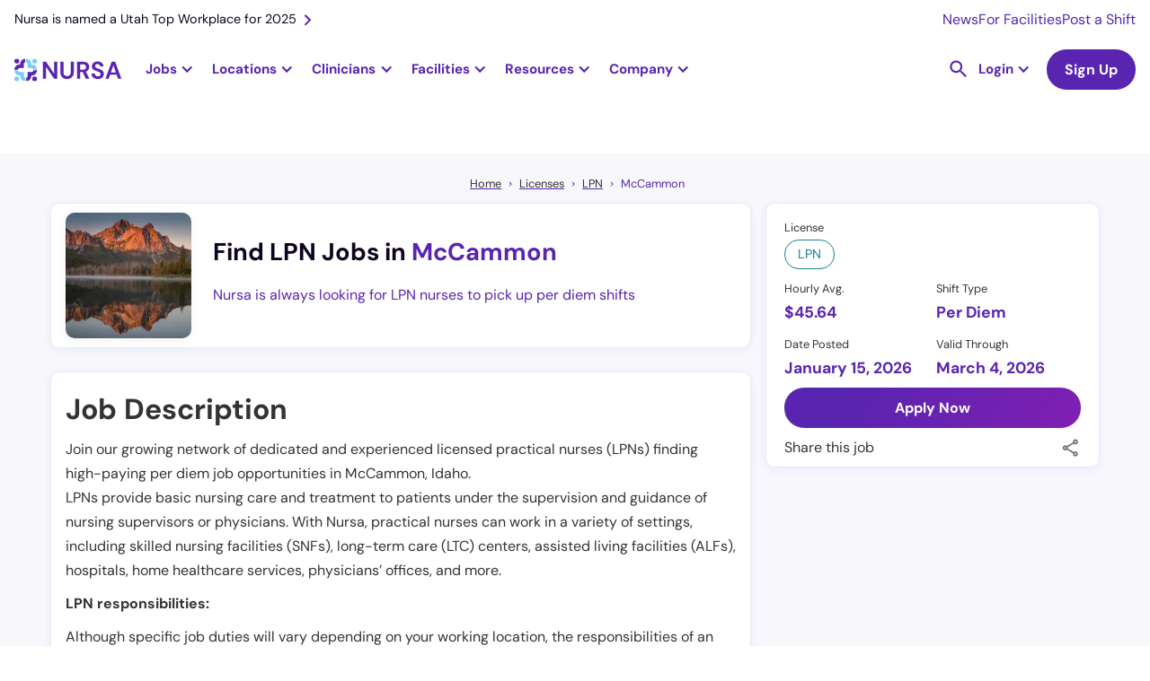

--- FILE ---
content_type: text/css
request_url: https://cdn.prod.website-files.com/636e7f8063d6538dea5ca1e4/css/nursa.shared.1e84a0bf7.min.css
body_size: 72697
content:
html{-webkit-text-size-adjust:100%;-ms-text-size-adjust:100%;font-family:sans-serif}body{margin:0}article,aside,details,figcaption,figure,footer,header,hgroup,main,menu,nav,section,summary{display:block}audio,canvas,progress,video{vertical-align:baseline;display:inline-block}audio:not([controls]){height:0;display:none}[hidden],template{display:none}a{background-color:#0000}a:active,a:hover{outline:0}abbr[title]{border-bottom:1px dotted}b,strong{font-weight:700}dfn{font-style:italic}h1{margin:.67em 0;font-size:2em}mark{color:#000;background:#ff0}small{font-size:80%}sub,sup{vertical-align:baseline;font-size:75%;line-height:0;position:relative}sup{top:-.5em}sub{bottom:-.25em}img{border:0}svg:not(:root){overflow:hidden}hr{box-sizing:content-box;height:0}pre{overflow:auto}code,kbd,pre,samp{font-family:monospace;font-size:1em}button,input,optgroup,select,textarea{color:inherit;font:inherit;margin:0}button{overflow:visible}button,select{text-transform:none}button,html input[type=button],input[type=reset]{-webkit-appearance:button;cursor:pointer}button[disabled],html input[disabled]{cursor:default}button::-moz-focus-inner,input::-moz-focus-inner{border:0;padding:0}input{line-height:normal}input[type=checkbox],input[type=radio]{box-sizing:border-box;padding:0}input[type=number]::-webkit-inner-spin-button,input[type=number]::-webkit-outer-spin-button{height:auto}input[type=search]{-webkit-appearance:none}input[type=search]::-webkit-search-cancel-button,input[type=search]::-webkit-search-decoration{-webkit-appearance:none}legend{border:0;padding:0}textarea{overflow:auto}optgroup{font-weight:700}table{border-collapse:collapse;border-spacing:0}td,th{padding:0}@font-face{font-family:webflow-icons;src:url([data-uri])format("truetype");font-weight:400;font-style:normal}[class^=w-icon-],[class*=\ w-icon-]{speak:none;font-variant:normal;text-transform:none;-webkit-font-smoothing:antialiased;-moz-osx-font-smoothing:grayscale;font-style:normal;font-weight:400;line-height:1;font-family:webflow-icons!important}.w-icon-slider-right:before{content:""}.w-icon-slider-left:before{content:""}.w-icon-nav-menu:before{content:""}.w-icon-arrow-down:before,.w-icon-dropdown-toggle:before{content:""}.w-icon-file-upload-remove:before{content:""}.w-icon-file-upload-icon:before{content:""}*{box-sizing:border-box}html{height:100%}body{color:#333;background-color:#fff;min-height:100%;margin:0;font-family:Arial,sans-serif;font-size:14px;line-height:20px}img{vertical-align:middle;max-width:100%;display:inline-block}html.w-mod-touch *{background-attachment:scroll!important}.w-block{display:block}.w-inline-block{max-width:100%;display:inline-block}.w-clearfix:before,.w-clearfix:after{content:" ";grid-area:1/1/2/2;display:table}.w-clearfix:after{clear:both}.w-hidden{display:none}.w-button{color:#fff;line-height:inherit;cursor:pointer;background-color:#3898ec;border:0;border-radius:0;padding:9px 15px;text-decoration:none;display:inline-block}input.w-button{-webkit-appearance:button}html[data-w-dynpage] [data-w-cloak]{color:#0000!important}.w-code-block{margin:unset}pre.w-code-block code{all:inherit}.w-optimization{display:contents}.w-webflow-badge,.w-webflow-badge>img{box-sizing:unset;width:unset;height:unset;max-height:unset;max-width:unset;min-height:unset;min-width:unset;margin:unset;padding:unset;float:unset;clear:unset;border:unset;border-radius:unset;background:unset;background-image:unset;background-position:unset;background-size:unset;background-repeat:unset;background-origin:unset;background-clip:unset;background-attachment:unset;background-color:unset;box-shadow:unset;transform:unset;direction:unset;font-family:unset;font-weight:unset;color:unset;font-size:unset;line-height:unset;font-style:unset;font-variant:unset;text-align:unset;letter-spacing:unset;-webkit-text-decoration:unset;text-decoration:unset;text-indent:unset;text-transform:unset;list-style-type:unset;text-shadow:unset;vertical-align:unset;cursor:unset;white-space:unset;word-break:unset;word-spacing:unset;word-wrap:unset;transition:unset}.w-webflow-badge{white-space:nowrap;cursor:pointer;box-shadow:0 0 0 1px #0000001a,0 1px 3px #0000001a;visibility:visible!important;opacity:1!important;z-index:2147483647!important;color:#aaadb0!important;overflow:unset!important;background-color:#fff!important;border-radius:3px!important;width:auto!important;height:auto!important;margin:0!important;padding:6px!important;font-size:12px!important;line-height:14px!important;text-decoration:none!important;display:inline-block!important;position:fixed!important;inset:auto 12px 12px auto!important;transform:none!important}.w-webflow-badge>img{position:unset;visibility:unset!important;opacity:1!important;vertical-align:middle!important;display:inline-block!important}h1,h2,h3,h4,h5,h6{margin-bottom:10px;font-weight:700}h1{margin-top:20px;font-size:38px;line-height:44px}h2{margin-top:20px;font-size:32px;line-height:36px}h3{margin-top:20px;font-size:24px;line-height:30px}h4{margin-top:10px;font-size:18px;line-height:24px}h5{margin-top:10px;font-size:14px;line-height:20px}h6{margin-top:10px;font-size:12px;line-height:18px}p{margin-top:0;margin-bottom:10px}blockquote{border-left:5px solid #e2e2e2;margin:0 0 10px;padding:10px 20px;font-size:18px;line-height:22px}figure{margin:0 0 10px}figcaption{text-align:center;margin-top:5px}ul,ol{margin-top:0;margin-bottom:10px;padding-left:40px}.w-list-unstyled{padding-left:0;list-style:none}.w-embed:before,.w-embed:after{content:" ";grid-area:1/1/2/2;display:table}.w-embed:after{clear:both}.w-video{width:100%;padding:0;position:relative}.w-video iframe,.w-video object,.w-video embed{border:none;width:100%;height:100%;position:absolute;top:0;left:0}fieldset{border:0;margin:0;padding:0}button,[type=button],[type=reset]{cursor:pointer;-webkit-appearance:button;border:0}.w-form{margin:0 0 15px}.w-form-done{text-align:center;background-color:#ddd;padding:20px;display:none}.w-form-fail{background-color:#ffdede;margin-top:10px;padding:10px;display:none}label{margin-bottom:5px;font-weight:700;display:block}.w-input,.w-select{color:#333;vertical-align:middle;background-color:#fff;border:1px solid #ccc;width:100%;height:38px;margin-bottom:10px;padding:8px 12px;font-size:14px;line-height:1.42857;display:block}.w-input::placeholder,.w-select::placeholder{color:#999}.w-input:focus,.w-select:focus{border-color:#3898ec;outline:0}.w-input[disabled],.w-select[disabled],.w-input[readonly],.w-select[readonly],fieldset[disabled] .w-input,fieldset[disabled] .w-select{cursor:not-allowed}.w-input[disabled]:not(.w-input-disabled),.w-select[disabled]:not(.w-input-disabled),.w-input[readonly],.w-select[readonly],fieldset[disabled]:not(.w-input-disabled) .w-input,fieldset[disabled]:not(.w-input-disabled) .w-select{background-color:#eee}textarea.w-input,textarea.w-select{height:auto}.w-select{background-color:#f3f3f3}.w-select[multiple]{height:auto}.w-form-label{cursor:pointer;margin-bottom:0;font-weight:400;display:inline-block}.w-radio{margin-bottom:5px;padding-left:20px;display:block}.w-radio:before,.w-radio:after{content:" ";grid-area:1/1/2/2;display:table}.w-radio:after{clear:both}.w-radio-input{float:left;margin:3px 0 0 -20px;line-height:normal}.w-file-upload{margin-bottom:10px;display:block}.w-file-upload-input{opacity:0;z-index:-100;width:.1px;height:.1px;position:absolute;overflow:hidden}.w-file-upload-default,.w-file-upload-uploading,.w-file-upload-success{color:#333;display:inline-block}.w-file-upload-error{margin-top:10px;display:block}.w-file-upload-default.w-hidden,.w-file-upload-uploading.w-hidden,.w-file-upload-error.w-hidden,.w-file-upload-success.w-hidden{display:none}.w-file-upload-uploading-btn{cursor:pointer;background-color:#fafafa;border:1px solid #ccc;margin:0;padding:8px 12px;font-size:14px;font-weight:400;display:flex}.w-file-upload-file{background-color:#fafafa;border:1px solid #ccc;flex-grow:1;justify-content:space-between;margin:0;padding:8px 9px 8px 11px;display:flex}.w-file-upload-file-name{font-size:14px;font-weight:400;display:block}.w-file-remove-link{cursor:pointer;width:auto;height:auto;margin-top:3px;margin-left:10px;padding:3px;display:block}.w-icon-file-upload-remove{margin:auto;font-size:10px}.w-file-upload-error-msg{color:#ea384c;padding:2px 0;display:inline-block}.w-file-upload-info{padding:0 12px;line-height:38px;display:inline-block}.w-file-upload-label{cursor:pointer;background-color:#fafafa;border:1px solid #ccc;margin:0;padding:8px 12px;font-size:14px;font-weight:400;display:inline-block}.w-icon-file-upload-icon,.w-icon-file-upload-uploading{width:20px;margin-right:8px;display:inline-block}.w-icon-file-upload-uploading{height:20px}.w-container{max-width:940px;margin-left:auto;margin-right:auto}.w-container:before,.w-container:after{content:" ";grid-area:1/1/2/2;display:table}.w-container:after{clear:both}.w-container .w-row{margin-left:-10px;margin-right:-10px}.w-row:before,.w-row:after{content:" ";grid-area:1/1/2/2;display:table}.w-row:after{clear:both}.w-row .w-row{margin-left:0;margin-right:0}.w-col{float:left;width:100%;min-height:1px;padding-left:10px;padding-right:10px;position:relative}.w-col .w-col{padding-left:0;padding-right:0}.w-col-1{width:8.33333%}.w-col-2{width:16.6667%}.w-col-3{width:25%}.w-col-4{width:33.3333%}.w-col-5{width:41.6667%}.w-col-6{width:50%}.w-col-7{width:58.3333%}.w-col-8{width:66.6667%}.w-col-9{width:75%}.w-col-10{width:83.3333%}.w-col-11{width:91.6667%}.w-col-12{width:100%}.w-hidden-main{display:none!important}@media screen and (max-width:991px){.w-container{max-width:728px}.w-hidden-main{display:inherit!important}.w-hidden-medium{display:none!important}.w-col-medium-1{width:8.33333%}.w-col-medium-2{width:16.6667%}.w-col-medium-3{width:25%}.w-col-medium-4{width:33.3333%}.w-col-medium-5{width:41.6667%}.w-col-medium-6{width:50%}.w-col-medium-7{width:58.3333%}.w-col-medium-8{width:66.6667%}.w-col-medium-9{width:75%}.w-col-medium-10{width:83.3333%}.w-col-medium-11{width:91.6667%}.w-col-medium-12{width:100%}.w-col-stack{width:100%;left:auto;right:auto}}@media screen and (max-width:767px){.w-hidden-main,.w-hidden-medium{display:inherit!important}.w-hidden-small{display:none!important}.w-row,.w-container .w-row{margin-left:0;margin-right:0}.w-col{width:100%;left:auto;right:auto}.w-col-small-1{width:8.33333%}.w-col-small-2{width:16.6667%}.w-col-small-3{width:25%}.w-col-small-4{width:33.3333%}.w-col-small-5{width:41.6667%}.w-col-small-6{width:50%}.w-col-small-7{width:58.3333%}.w-col-small-8{width:66.6667%}.w-col-small-9{width:75%}.w-col-small-10{width:83.3333%}.w-col-small-11{width:91.6667%}.w-col-small-12{width:100%}}@media screen and (max-width:479px){.w-container{max-width:none}.w-hidden-main,.w-hidden-medium,.w-hidden-small{display:inherit!important}.w-hidden-tiny{display:none!important}.w-col{width:100%}.w-col-tiny-1{width:8.33333%}.w-col-tiny-2{width:16.6667%}.w-col-tiny-3{width:25%}.w-col-tiny-4{width:33.3333%}.w-col-tiny-5{width:41.6667%}.w-col-tiny-6{width:50%}.w-col-tiny-7{width:58.3333%}.w-col-tiny-8{width:66.6667%}.w-col-tiny-9{width:75%}.w-col-tiny-10{width:83.3333%}.w-col-tiny-11{width:91.6667%}.w-col-tiny-12{width:100%}}.w-widget{position:relative}.w-widget-map{width:100%;height:400px}.w-widget-map label{width:auto;display:inline}.w-widget-map img{max-width:inherit}.w-widget-map .gm-style-iw{text-align:center}.w-widget-map .gm-style-iw>button{display:none!important}.w-widget-twitter{overflow:hidden}.w-widget-twitter-count-shim{vertical-align:top;text-align:center;background:#fff;border:1px solid #758696;border-radius:3px;width:28px;height:20px;display:inline-block;position:relative}.w-widget-twitter-count-shim *{pointer-events:none;-webkit-user-select:none;user-select:none}.w-widget-twitter-count-shim .w-widget-twitter-count-inner{text-align:center;color:#999;font-family:serif;font-size:15px;line-height:12px;position:relative}.w-widget-twitter-count-shim .w-widget-twitter-count-clear{display:block;position:relative}.w-widget-twitter-count-shim.w--large{width:36px;height:28px}.w-widget-twitter-count-shim.w--large .w-widget-twitter-count-inner{font-size:18px;line-height:18px}.w-widget-twitter-count-shim:not(.w--vertical){margin-left:5px;margin-right:8px}.w-widget-twitter-count-shim:not(.w--vertical).w--large{margin-left:6px}.w-widget-twitter-count-shim:not(.w--vertical):before,.w-widget-twitter-count-shim:not(.w--vertical):after{content:" ";pointer-events:none;border:solid #0000;width:0;height:0;position:absolute;top:50%;left:0}.w-widget-twitter-count-shim:not(.w--vertical):before{border-width:4px;border-color:#75869600 #5d6c7b #75869600 #75869600;margin-top:-4px;margin-left:-9px}.w-widget-twitter-count-shim:not(.w--vertical).w--large:before{border-width:5px;margin-top:-5px;margin-left:-10px}.w-widget-twitter-count-shim:not(.w--vertical):after{border-width:4px;border-color:#fff0 #fff #fff0 #fff0;margin-top:-4px;margin-left:-8px}.w-widget-twitter-count-shim:not(.w--vertical).w--large:after{border-width:5px;margin-top:-5px;margin-left:-9px}.w-widget-twitter-count-shim.w--vertical{width:61px;height:33px;margin-bottom:8px}.w-widget-twitter-count-shim.w--vertical:before,.w-widget-twitter-count-shim.w--vertical:after{content:" ";pointer-events:none;border:solid #0000;width:0;height:0;position:absolute;top:100%;left:50%}.w-widget-twitter-count-shim.w--vertical:before{border-width:5px;border-color:#5d6c7b #75869600 #75869600;margin-left:-5px}.w-widget-twitter-count-shim.w--vertical:after{border-width:4px;border-color:#fff #fff0 #fff0;margin-left:-4px}.w-widget-twitter-count-shim.w--vertical .w-widget-twitter-count-inner{font-size:18px;line-height:22px}.w-widget-twitter-count-shim.w--vertical.w--large{width:76px}.w-background-video{color:#fff;height:500px;position:relative;overflow:hidden}.w-background-video>video{object-fit:cover;z-index:-100;background-position:50%;background-size:cover;width:100%;height:100%;margin:auto;position:absolute;inset:-100%}.w-background-video>video::-webkit-media-controls-start-playback-button{-webkit-appearance:none;display:none!important}.w-background-video--control{background-color:#0000;padding:0;position:absolute;bottom:1em;right:1em}.w-background-video--control>[hidden]{display:none!important}.w-slider{text-align:center;clear:both;-webkit-tap-highlight-color:#0000;tap-highlight-color:#0000;background:#ddd;height:300px;position:relative}.w-slider-mask{z-index:1;white-space:nowrap;height:100%;display:block;position:relative;left:0;right:0;overflow:hidden}.w-slide{vertical-align:top;white-space:normal;text-align:left;width:100%;height:100%;display:inline-block;position:relative}.w-slider-nav{z-index:2;text-align:center;-webkit-tap-highlight-color:#0000;tap-highlight-color:#0000;height:40px;margin:auto;padding-top:10px;position:absolute;inset:auto 0 0}.w-slider-nav.w-round>div{border-radius:100%}.w-slider-nav.w-num>div{font-size:inherit;line-height:inherit;width:auto;height:auto;padding:.2em .5em}.w-slider-nav.w-shadow>div{box-shadow:0 0 3px #3336}.w-slider-nav-invert{color:#fff}.w-slider-nav-invert>div{background-color:#2226}.w-slider-nav-invert>div.w-active{background-color:#222}.w-slider-dot{cursor:pointer;background-color:#fff6;width:1em;height:1em;margin:0 3px .5em;transition:background-color .1s,color .1s;display:inline-block;position:relative}.w-slider-dot.w-active{background-color:#fff}.w-slider-dot:focus{outline:none;box-shadow:0 0 0 2px #fff}.w-slider-dot:focus.w-active{box-shadow:none}.w-slider-arrow-left,.w-slider-arrow-right{cursor:pointer;color:#fff;-webkit-tap-highlight-color:#0000;tap-highlight-color:#0000;-webkit-user-select:none;user-select:none;width:80px;margin:auto;font-size:40px;position:absolute;inset:0;overflow:hidden}.w-slider-arrow-left [class^=w-icon-],.w-slider-arrow-right [class^=w-icon-],.w-slider-arrow-left [class*=\ w-icon-],.w-slider-arrow-right [class*=\ w-icon-]{position:absolute}.w-slider-arrow-left:focus,.w-slider-arrow-right:focus{outline:0}.w-slider-arrow-left{z-index:3;right:auto}.w-slider-arrow-right{z-index:4;left:auto}.w-icon-slider-left,.w-icon-slider-right{width:1em;height:1em;margin:auto;inset:0}.w-slider-aria-label{clip:rect(0 0 0 0);border:0;width:1px;height:1px;margin:-1px;padding:0;position:absolute;overflow:hidden}.w-slider-force-show{display:block!important}.w-dropdown{text-align:left;z-index:900;margin-left:auto;margin-right:auto;display:inline-block;position:relative}.w-dropdown-btn,.w-dropdown-toggle,.w-dropdown-link{vertical-align:top;color:#222;text-align:left;white-space:nowrap;margin-left:auto;margin-right:auto;padding:20px;text-decoration:none;position:relative}.w-dropdown-toggle{-webkit-user-select:none;user-select:none;cursor:pointer;padding-right:40px;display:inline-block}.w-dropdown-toggle:focus{outline:0}.w-icon-dropdown-toggle{width:1em;height:1em;margin:auto 20px auto auto;position:absolute;top:0;bottom:0;right:0}.w-dropdown-list{background:#ddd;min-width:100%;display:none;position:absolute}.w-dropdown-list.w--open{display:block}.w-dropdown-link{color:#222;padding:10px 20px;display:block}.w-dropdown-link.w--current{color:#0082f3}.w-dropdown-link:focus{outline:0}@media screen and (max-width:767px){.w-nav-brand{padding-left:10px}}.w-lightbox-backdrop{cursor:auto;letter-spacing:normal;text-indent:0;text-shadow:none;text-transform:none;visibility:visible;white-space:normal;word-break:normal;word-spacing:normal;word-wrap:normal;color:#fff;text-align:center;z-index:2000;opacity:0;-webkit-user-select:none;-moz-user-select:none;-webkit-tap-highlight-color:transparent;background:#000000e6;outline:0;font-family:Helvetica Neue,Helvetica,Ubuntu,Segoe UI,Verdana,sans-serif;font-size:17px;font-style:normal;font-weight:300;line-height:1.2;list-style:disc;position:fixed;inset:0;-webkit-transform:translate(0)}.w-lightbox-backdrop,.w-lightbox-container{-webkit-overflow-scrolling:touch;height:100%;overflow:auto}.w-lightbox-content{height:100vh;position:relative;overflow:hidden}.w-lightbox-view{opacity:0;width:100vw;height:100vh;position:absolute}.w-lightbox-view:before{content:"";height:100vh}.w-lightbox-group,.w-lightbox-group .w-lightbox-view,.w-lightbox-group .w-lightbox-view:before{height:86vh}.w-lightbox-frame,.w-lightbox-view:before{vertical-align:middle;display:inline-block}.w-lightbox-figure{margin:0;position:relative}.w-lightbox-group .w-lightbox-figure{cursor:pointer}.w-lightbox-img{width:auto;max-width:none;height:auto}.w-lightbox-image{float:none;max-width:100vw;max-height:100vh;display:block}.w-lightbox-group .w-lightbox-image{max-height:86vh}.w-lightbox-caption{text-align:left;text-overflow:ellipsis;white-space:nowrap;background:#0006;padding:.5em 1em;position:absolute;bottom:0;left:0;right:0;overflow:hidden}.w-lightbox-embed{width:100%;height:100%;position:absolute;inset:0}.w-lightbox-control{cursor:pointer;background-position:50%;background-repeat:no-repeat;background-size:24px;width:4em;transition:all .3s;position:absolute;top:0}.w-lightbox-left{background-image:url([data-uri]);display:none;bottom:0;left:0}.w-lightbox-right{background-image:url([data-uri]);display:none;bottom:0;right:0}.w-lightbox-close{background-image:url([data-uri]);background-size:18px;height:2.6em;right:0}.w-lightbox-strip{white-space:nowrap;padding:0 1vh;line-height:0;position:absolute;bottom:0;left:0;right:0;overflow:auto hidden}.w-lightbox-item{box-sizing:content-box;cursor:pointer;width:10vh;padding:2vh 1vh;display:inline-block;-webkit-transform:translate(0,0)}.w-lightbox-active{opacity:.3}.w-lightbox-thumbnail{background:#222;height:10vh;position:relative;overflow:hidden}.w-lightbox-thumbnail-image{position:absolute;top:0;left:0}.w-lightbox-thumbnail .w-lightbox-tall{width:100%;top:50%;transform:translateY(-50%)}.w-lightbox-thumbnail .w-lightbox-wide{height:100%;left:50%;transform:translate(-50%)}.w-lightbox-spinner{box-sizing:border-box;border:5px solid #0006;border-radius:50%;width:40px;height:40px;margin-top:-20px;margin-left:-20px;animation:.8s linear infinite spin;position:absolute;top:50%;left:50%}.w-lightbox-spinner:after{content:"";border:3px solid #0000;border-bottom-color:#fff;border-radius:50%;position:absolute;inset:-4px}.w-lightbox-hide{display:none}.w-lightbox-noscroll{overflow:hidden}@media (min-width:768px){.w-lightbox-content{height:96vh;margin-top:2vh}.w-lightbox-view,.w-lightbox-view:before{height:96vh}.w-lightbox-group,.w-lightbox-group .w-lightbox-view,.w-lightbox-group .w-lightbox-view:before{height:84vh}.w-lightbox-image{max-width:96vw;max-height:96vh}.w-lightbox-group .w-lightbox-image{max-width:82.3vw;max-height:84vh}.w-lightbox-left,.w-lightbox-right{opacity:.5;display:block}.w-lightbox-close{opacity:.8}.w-lightbox-control:hover{opacity:1}}.w-lightbox-inactive,.w-lightbox-inactive:hover{opacity:0}.w-richtext:before,.w-richtext:after{content:" ";grid-area:1/1/2/2;display:table}.w-richtext:after{clear:both}.w-richtext[contenteditable=true]:before,.w-richtext[contenteditable=true]:after{white-space:initial}.w-richtext ol,.w-richtext ul{overflow:hidden}.w-richtext .w-richtext-figure-selected.w-richtext-figure-type-video div:after,.w-richtext .w-richtext-figure-selected[data-rt-type=video] div:after,.w-richtext .w-richtext-figure-selected.w-richtext-figure-type-image div,.w-richtext .w-richtext-figure-selected[data-rt-type=image] div{outline:2px solid #2895f7}.w-richtext figure.w-richtext-figure-type-video>div:after,.w-richtext figure[data-rt-type=video]>div:after{content:"";display:none;position:absolute;inset:0}.w-richtext figure{max-width:60%;position:relative}.w-richtext figure>div:before{cursor:default!important}.w-richtext figure img{width:100%}.w-richtext figure figcaption.w-richtext-figcaption-placeholder{opacity:.6}.w-richtext figure div{color:#0000;font-size:0}.w-richtext figure.w-richtext-figure-type-image,.w-richtext figure[data-rt-type=image]{display:table}.w-richtext figure.w-richtext-figure-type-image>div,.w-richtext figure[data-rt-type=image]>div{display:inline-block}.w-richtext figure.w-richtext-figure-type-image>figcaption,.w-richtext figure[data-rt-type=image]>figcaption{caption-side:bottom;display:table-caption}.w-richtext figure.w-richtext-figure-type-video,.w-richtext figure[data-rt-type=video]{width:60%;height:0}.w-richtext figure.w-richtext-figure-type-video iframe,.w-richtext figure[data-rt-type=video] iframe{width:100%;height:100%;position:absolute;top:0;left:0}.w-richtext figure.w-richtext-figure-type-video>div,.w-richtext figure[data-rt-type=video]>div{width:100%}.w-richtext figure.w-richtext-align-center{clear:both;margin-left:auto;margin-right:auto}.w-richtext figure.w-richtext-align-center.w-richtext-figure-type-image>div,.w-richtext figure.w-richtext-align-center[data-rt-type=image]>div{max-width:100%}.w-richtext figure.w-richtext-align-normal{clear:both}.w-richtext figure.w-richtext-align-fullwidth{text-align:center;clear:both;width:100%;max-width:100%;margin-left:auto;margin-right:auto;display:block}.w-richtext figure.w-richtext-align-fullwidth>div{padding-bottom:inherit;display:inline-block}.w-richtext figure.w-richtext-align-fullwidth>figcaption{display:block}.w-richtext figure.w-richtext-align-floatleft{float:left;clear:none;margin-right:15px}.w-richtext figure.w-richtext-align-floatright{float:right;clear:none;margin-left:15px}.w-nav{z-index:1000;background:#ddd;position:relative}.w-nav:before,.w-nav:after{content:" ";grid-area:1/1/2/2;display:table}.w-nav:after{clear:both}.w-nav-brand{float:left;color:#333;text-decoration:none;position:relative}.w-nav-link{vertical-align:top;color:#222;text-align:left;margin-left:auto;margin-right:auto;padding:20px;text-decoration:none;display:inline-block;position:relative}.w-nav-link.w--current{color:#0082f3}.w-nav-menu{float:right;position:relative}[data-nav-menu-open]{text-align:center;background:#c8c8c8;min-width:200px;position:absolute;top:100%;left:0;right:0;overflow:visible;display:block!important}.w--nav-link-open{display:block;position:relative}.w-nav-overlay{width:100%;display:none;position:absolute;top:100%;left:0;right:0;overflow:hidden}.w-nav-overlay [data-nav-menu-open]{top:0}.w-nav[data-animation=over-left] .w-nav-overlay{width:auto}.w-nav[data-animation=over-left] .w-nav-overlay,.w-nav[data-animation=over-left] [data-nav-menu-open]{z-index:1;top:0;right:auto}.w-nav[data-animation=over-right] .w-nav-overlay{width:auto}.w-nav[data-animation=over-right] .w-nav-overlay,.w-nav[data-animation=over-right] [data-nav-menu-open]{z-index:1;top:0;left:auto}.w-nav-button{float:right;cursor:pointer;-webkit-tap-highlight-color:#0000;tap-highlight-color:#0000;-webkit-user-select:none;user-select:none;padding:18px;font-size:24px;display:none;position:relative}.w-nav-button:focus{outline:0}.w-nav-button.w--open{color:#fff;background-color:#c8c8c8}.w-nav[data-collapse=all] .w-nav-menu{display:none}.w-nav[data-collapse=all] .w-nav-button,.w--nav-dropdown-open,.w--nav-dropdown-toggle-open{display:block}.w--nav-dropdown-list-open{position:static}@media screen and (max-width:991px){.w-nav[data-collapse=medium] .w-nav-menu{display:none}.w-nav[data-collapse=medium] .w-nav-button{display:block}}@media screen and (max-width:767px){.w-nav[data-collapse=small] .w-nav-menu{display:none}.w-nav[data-collapse=small] .w-nav-button{display:block}.w-nav-brand{padding-left:10px}}@media screen and (max-width:479px){.w-nav[data-collapse=tiny] .w-nav-menu{display:none}.w-nav[data-collapse=tiny] .w-nav-button{display:block}}.w-tabs{position:relative}.w-tabs:before,.w-tabs:after{content:" ";grid-area:1/1/2/2;display:table}.w-tabs:after{clear:both}.w-tab-menu{position:relative}.w-tab-link{vertical-align:top;text-align:left;cursor:pointer;color:#222;background-color:#ddd;padding:9px 30px;text-decoration:none;display:inline-block;position:relative}.w-tab-link.w--current{background-color:#c8c8c8}.w-tab-link:focus{outline:0}.w-tab-content{display:block;position:relative;overflow:hidden}.w-tab-pane{display:none;position:relative}.w--tab-active{display:block}@media screen and (max-width:479px){.w-tab-link{display:block}}.w-ix-emptyfix:after{content:""}@keyframes spin{0%{transform:rotate(0)}to{transform:rotate(360deg)}}.w-dyn-empty{background-color:#ddd;padding:10px}.w-dyn-hide,.w-dyn-bind-empty,.w-condition-invisible{display:none!important}.wf-layout-layout{display:grid}@font-face{font-family:Dmsans;src:url(https://cdn.prod.website-files.com/636e7f8063d6538dea5ca1e4/67e3e0825842decdf33bd098_DMSans%2018pt%20Regular.woff2)format("woff2");font-weight:400;font-style:normal;font-display:fallback}@font-face{font-family:Dmsans;src:url(https://cdn.prod.website-files.com/636e7f8063d6538dea5ca1e4/67e3e362d203e356fc5c206f_DMSans%2018pt%20Medium.woff2)format("woff2");font-weight:500;font-style:normal;font-display:fallback}@font-face{font-family:Dmsans;src:url(https://cdn.prod.website-files.com/636e7f8063d6538dea5ca1e4/67e3e362d96ad09c3502b7e1_DMSans%2018pt%20Bold.woff2)format("woff2");font-weight:700;font-style:normal;font-display:fallback}:root{--primary--900:#5924b0;--bg-grey:#f7f7fc;--grey--100:#fafafc;--secondary-100:#f7fcfe;--primary--300:#f9f5ff;--secondary--900:#79cff0;--grey--0:white;--nurple-dark:#451a8b;--primary--500:#e7d8ff;--secondary--300:#effaff;--secondary--500:#dff4fd;--grey--300:#e7e6e9;--teal:#1d8292;--grey--900:#0e0320;--gray-600:#7d7787;--grey--700:#585165;--overlay--100:#0e03204d;--secondary-300:#effaff;--shadow:#195dc212;--danger--100:#fff5f5;--overlay--200:#0e032099;--grey--500:#a29ea9;--primary--700:#9b7cd0;--_apps---typography--heading-font:Dmsans,Arial,sans-serif;--_apps---typography--body-font:Dmsans,Arial,sans-serif;--_apps---typography--button-font:Dmsans,Arial,sans-serif;--_apps---sizes--radius:10px;--_apps---colors--background:#f8f8fa;--_apps---colors--foreground:#333;--_apps---colors--card:var(--grey--0);--_apps---colors--card-foreground:#060606;--_apps---colors--popover:#ebebeb;--_apps---colors--popover-foreground:#060606;--_apps---colors--primary:var(--primary--900);--_apps---colors--primary-foreground:#f8f7ff;--_apps---colors--secondary:#efe7ff;--_apps---colors--secondary-foreground:#0d0c13;--_apps---colors--muted:#f2f2f2;--_apps---colors--muted-foreground:#777374;--_apps---colors--accent:#dedede;--_apps---colors--accent-foreground:#0d0d0d;--_apps---colors--destructive:#d74843;--_apps---colors--border:var(--grey--300);--_apps---colors--input:#eae9ec;--_apps---colors--ring:#553798;--_apps---charts--chart-1:var(--primary--900);--success--100:#f2fcf1;--_apps---charts--chart-2:#6f57b4;--warning--100:#fffaea;--_apps---charts--chart-3:#4f00a9;--_apps---charts--chart-4:#3d0a82;--_apps---charts--chart-5:#2d006d;--_apps---sidebar--sidebar:#f2f2f2;--_apps---sidebar--sidebar-foreground:#060606;--_apps---sidebar--sidebar-primary:var(--primary--900);--_apps---sidebar--sidebar-primary-foreground:#f8f7ff;--_apps---sidebar--sidebar-accent:#dedede;--_apps---sidebar--sidebar-accent-foreground:#0d0d0d;--_apps---sidebar--sidebar-border:var(--grey--300);--_apps---sidebar--sidebar-ring:#553798;--_apps---colors--background-dark:#050505;--_apps---colors--foreground-dark:#f8f8f8;--_apps---colors--card-dark:#181818;--_apps---colors--card-foreground-dark:#f8f8f8;--_apps---colors--popover-dark:#181818;--_apps---colors--popover-foreground-dark:#f8f8f8;--_apps---colors--primary-dark:#8e66f2;--_apps---colors--primary-foreground-dark:#0d0c15;--_apps---colors--secondary-dark:#1e0943;--_apps---colors--secondary-foreground-dark:#f8f7ff;--_apps---colors--muted-dark:#020202;--_apps---colors--muted-foreground-dark:#8b8b8b;--_apps---colors--accent-dark:#2d2d2d;--_apps---colors--accent-foreground-dark:#f8f8f8;--_apps---colors--destructive-dark:#de4e49;--_apps---colors--border-dark:#e7e6e91a;--_apps---colors--input-dark:#ffffff26;--_apps---colors--ring-dark:#9d84ec;--_apps---charts--chart-1-dark:#8e66f2;--_apps---charts--chart-2-dark:#b8a2ff;--_apps---charts--chart-3-dark:#743ed9;--_apps---charts--chart-4-dark:#a98eff;--_apps---charts--chart-5-dark:#633cb5;--_apps---sidebar--sidebar-dark:#0b0b0b;--_apps---sidebar--sidebar-foreground-dark:#f8f8f8;--_apps---sidebar--sidebar-primary-dark:#8e66f2;--_apps---sidebar--sidebar-primary-foreground-dark:#0d0c15;--_apps---sidebar--sidebar-accent-dark:#2d2d2d;--_apps---sidebar--sidebar-accent-foreground-dark:#f8f8f8;--_apps---sidebar--sidebar-border-dark:#ffffff1a;--_apps---sidebar--sidebar-ring-dark:#9d84ec}.w-layout-grid{grid-row-gap:16px;grid-column-gap:16px;grid-template-rows:auto auto;grid-template-columns:1fr 1fr;grid-auto-columns:1fr;display:grid}.w-checkbox{margin-bottom:5px;padding-left:20px;display:block}.w-checkbox:before{content:" ";grid-area:1/1/2/2;display:table}.w-checkbox:after{content:" ";clear:both;grid-area:1/1/2/2;display:table}.w-checkbox-input{float:left;margin:4px 0 0 -20px;line-height:normal}.w-checkbox-input--inputType-custom{border:1px solid #ccc;border-radius:2px;width:12px;height:12px}.w-checkbox-input--inputType-custom.w--redirected-checked{background-color:#3898ec;background-image:url(https://d3e54v103j8qbb.cloudfront.net/static/custom-checkbox-checkmark.589d534424.svg);background-position:50%;background-repeat:no-repeat;background-size:cover;border-color:#3898ec}.w-checkbox-input--inputType-custom.w--redirected-focus{box-shadow:0 0 3px 1px #3898ec}.w-layout-blockcontainer{max-width:940px;margin-left:auto;margin-right:auto;display:block}.w-layout-layout{grid-row-gap:20px;grid-column-gap:20px;grid-auto-columns:1fr;justify-content:center;padding:20px}.w-layout-cell{flex-direction:column;justify-content:flex-start;align-items:flex-start;display:flex}.w-layout-hflex{flex-direction:row;align-items:flex-start;display:flex}.w-pagination-wrapper{flex-wrap:wrap;justify-content:center;display:flex}.w-pagination-previous{color:#333;background-color:#fafafa;border:1px solid #ccc;border-radius:2px;margin-left:10px;margin-right:10px;padding:9px 20px;font-size:14px;display:block}.w-pagination-previous-icon{margin-right:4px}.w-pagination-next{color:#333;background-color:#fafafa;border:1px solid #ccc;border-radius:2px;margin-left:10px;margin-right:10px;padding:9px 20px;font-size:14px;display:block}.w-pagination-next-icon{margin-left:4px}.w-form-formradioinput--inputType-custom{border:1px solid #ccc;border-radius:50%;width:12px;height:12px}.w-form-formradioinput--inputType-custom.w--redirected-focus{box-shadow:0 0 3px 1px #3898ec}.w-form-formradioinput--inputType-custom.w--redirected-checked{border-width:4px;border-color:#3898ec}.w-page-count{text-align:center;width:100%;margin-top:20px}.w-layout-vflex{flex-direction:column;align-items:flex-start;display:flex}.w-embed-youtubevideo{background-image:url(https://d3e54v103j8qbb.cloudfront.net/static/youtube-placeholder.2b05e7d68d.svg);background-position:50%;background-size:cover;width:100%;padding-bottom:0;padding-left:0;padding-right:0;position:relative}.w-embed-youtubevideo:empty{min-height:75px;padding-bottom:56.25%}@media screen and (max-width:991px){.w-layout-blockcontainer{max-width:728px}}@media screen and (max-width:767px){.w-layout-blockcontainer{max-width:none}}body{color:#333;font-family:Dmsans,Arial,sans-serif;font-size:1rem;line-height:1.7rem}h1{color:var(--primary--900);margin-top:20px;margin-bottom:10px;font-family:Dmsans,Arial,sans-serif;font-size:2.5rem;font-weight:700;line-height:3rem}h2{margin-top:.5rem;margin-bottom:.5rem;font-size:2rem;font-weight:700;line-height:2.9rem}h3{margin-top:20px;margin-bottom:10px;font-size:24px;font-weight:700;line-height:30px}h6{margin-top:10px;margin-bottom:10px;font-size:12px;font-weight:700;line-height:18px}p{margin-bottom:10px}a{color:var(--primary--900);text-decoration:none}a:hover{text-decoration:underline}ul,ol{margin-top:0;margin-bottom:10px;padding-left:40px}img{max-width:100%;font-style:italic;display:inline-block}blockquote{border-left:5px solid #e2e2e2;margin-bottom:10px;padding:10px 20px;font-size:1rem;line-height:22px}.section{margin-top:15px;margin-bottom:15px;padding-top:1rem;padding-bottom:1rem}.section.blue{background-color:#f3fbff}.section.testimonial{padding-top:140px;padding-bottom:140px}.section.background-color-grey{background-color:var(--bg-grey);margin-top:0;margin-bottom:0;padding-left:0}.section.background-color-grey.padding-margin-0{margin-top:0;margin-bottom:0;padding-top:0;padding-bottom:0}.section.background-color-grey.algolia-section{padding-top:5.5rem}.section.background-color-purple-900{overflow:hidden}.section.background-color-purple-900.bg-lines-with-blue-blur{background-image:url(https://cdn.prod.website-files.com/636e7f8063d6538dea5ca1e4/665482a3f5a4f332071466d9_gradient-lines-1.webp),url(https://cdn.prod.website-files.com/636e7f8063d6538dea5ca1e4/665482a3d223a62f18288877_blue-blur.webp);background-position:50%,50%;background-repeat:no-repeat,no-repeat;background-size:cover,cover;background-attachment:scroll,scroll}.section.background-color-purple-900.bg-lines-with-purple-blur{background-image:url(https://cdn.prod.website-files.com/636e7f8063d6538dea5ca1e4/6655f9be73761e595c13a906_purple%20blur.webp),url(https://cdn.prod.website-files.com/636e7f8063d6538dea5ca1e4/665482a3f5a4f332071466d9_gradient-lines-1.webp);background-position:80% 100%,50%;background-repeat:no-repeat,no-repeat;background-size:auto,cover;margin-top:0;overflow:visible}.section.padding-section-small.bg-color-purple-circle-blue{background-position:84% 34%;background-size:32rem}.section.background-color-white{margin-top:0;margin-bottom:0}.section.how-it-works-padding{padding-top:100px;padding-bottom:140px}.section.how-it-works-padding.relative{position:relative}.section.flex-center{justify-content:center;align-items:center;display:flex}.section.overflow-visible{overflow:visible}.section.background-element-gradient-lines{background-image:url(https://cdn.prod.website-files.com/636e7f8063d6538dea5ca1e4/66546068f8bb92c2013d88bf_confetti%201.svg),url(https://cdn.prod.website-files.com/636e7f8063d6538dea5ca1e4/665482a3794246ed615401e0_Lines.webp),url(https://cdn.prod.website-files.com/636e7f8063d6538dea5ca1e4/66545f15d8e694b736e316e8_bg-blue-pink-gradient.webp);background-position:50%,50%,50%;background-repeat:no-repeat,no-repeat,no-repeat;background-size:40%,cover,cover;background-attachment:fixed,scroll,scroll}.section.background-element-confetti-2{background-image:url(https://cdn.prod.website-files.com/636e7f8063d6538dea5ca1e4/66546068f8bb92c2013d88bf_confetti%201.svg);background-position:50%;background-repeat:no-repeat;background-size:40%;background-attachment:fixed}.section.background-color-dark-purple{background-color:#220d43;overflow:hidden}.section.background-color-dark-purple.vertical-line{background-image:url(https://cdn.prod.website-files.com/636e7f8063d6538dea5ca1e4/6655f9be73761e595c13a906_purple%20blur.webp),url(https://cdn.prod.website-files.com/636e7f8063d6538dea5ca1e4/6655b76140e11a0780767c5b_vertical%20line.webp);background-position:50%,98%;background-repeat:no-repeat,no-repeat;background-size:auto,8%;background-attachment:fixed,fixed}.section.background-color-dark-purple.lines-with-blur{background-image:url(https://cdn.prod.website-files.com/636e7f8063d6538dea5ca1e4/665482a3794246ed615401e0_Lines.webp),url(https://cdn.prod.website-files.com/636e7f8063d6538dea5ca1e4/6655f9be73761e595c13a906_purple%20blur.webp);background-position:50%,100%;background-repeat:repeat,no-repeat;background-size:cover,auto}.section.background-fancy{background-image:url(https://cdn.prod.website-files.com/636e7f8063d6538dea5ca1e4/66575fe20d9756d377dd4447_fancy%20bg.webp);background-position:0 0;background-repeat:no-repeat;background-size:cover;margin-bottom:-45px}.section.background-blur-right{background-image:url(https://cdn.prod.website-files.com/636e7f8063d6538dea5ca1e4/63a2f5803d9abc7815d96ab3_blur-circle.png);background-position:100% 0;background-repeat:no-repeat;background-size:50%}.section.background-blur-left{background-image:url(https://cdn.prod.website-files.com/636e7f8063d6538dea5ca1e4/63a2f5803d9abc7815d96ab3_blur-circle.png);background-position:0 0;background-repeat:no-repeat;background-size:50%;margin-top:0;margin-bottom:0}.section.background-color-blue-part-logo{background-color:var(--secondary-100);background-image:url(https://cdn.prod.website-files.com/636e7f8063d6538dea5ca1e4/6666b64092e854ec6f7bae1c_logo-asset.svg);background-position:96% 24%;background-repeat:no-repeat;background-size:14%;margin-top:0}.section.background-purple-confetti{background-color:var(--primary--300);background-image:url(https://cdn.prod.website-files.com/636e7f8063d6538dea5ca1e4/66546068f8bb92c2013d88bf_confetti%201.svg);background-position:50%;background-repeat:no-repeat;background-size:30%;background-attachment:fixed}.section.background-blur-shape{background-image:url(https://cdn.prod.website-files.com/636e7f8063d6538dea5ca1e4/6811cae58bdc3684a9ad2b99_shape%20gradient%20opacity.png);background-position:50%;background-repeat:no-repeat;background-size:40%;background-attachment:scroll}.section.bg-test{background-image:url(https://cdn.prod.website-files.com/636e7f8063d6538dea5ca1e4/6814c4a7252ab19ef9d231ea_Blur.webp);background-position:50%;background-repeat:no-repeat;background-size:cover}.section.background-element-confetti-small{background-image:url(https://cdn.prod.website-files.com/636e7f8063d6538dea5ca1e4/66546068f8bb92c2013d88bf_confetti%201.svg);background-position:70% 20%;background-repeat:no-repeat;background-size:20%;background-attachment:fixed}.grid{grid-template-rows:auto;padding-bottom:1rem}.grid.grid-logos{grid-template-rows:auto;grid-template-columns:1fr 1fr 1fr 1fr 1fr 1fr 1fr}.grid.space-medium{grid-row-gap:16px}.grid.tot{align-items:start}.container{flex:1;max-width:1200px;margin-left:auto;margin-right:auto;padding-left:1rem;padding-right:1rem}.container.blog-subnav-container{border-top:1px solid #e7e6e9;border-bottom:1px solid #e7e6e9;justify-content:space-between;width:100%;max-width:1440px;padding:1rem 0;display:flex}.container.fn-grid{grid-column-gap:1rem;grid-row-gap:1rem;grid-template-rows:auto;grid-template-columns:1fr 1fr 1fr 1fr 1fr 1fr 1fr 1fr 1fr 1fr 1fr 1fr;grid-auto-columns:1fr;display:grid}.container.sticky-layout{justify-content:space-between;align-items:flex-start;display:flex}.div-grid{height:100%}.div-grid.is-centred{flex-flow:column;justify-content:center;display:flex}.div-grid.flex-justify-center{flex-direction:column;justify-content:space-between;display:flex}.nav-bar{z-index:9999;background-color:#fff}.nav-bar.rework{z-index:1999;flex-direction:column;justify-content:flex-start;align-items:center;padding-left:1rem;padding-right:1rem;display:flex}.nav-link{color:var(--primary--900);font-weight:700}.nav-link:hover{color:var(--secondary--900);text-decoration:none}.nav-link:focus-visible,.nav-link[data-wf-focus-visible]{border:1px solid var(--secondary--900)}.nav-link.w--current{color:var(--primary--900);background-color:#f4fbff}.nav-link.w--current:hover{color:var(--secondary--900);text-decoration:none}.nav-link.align-center{justify-content:center;align-items:center;display:flex}.nav-link.align-center.facility-nav-link{padding-left:10px;padding-right:10px;display:flex}.button{background-color:var(--primary--900);color:var(--grey--0);text-align:center;border-radius:100px;min-width:200px;max-width:300px;height:50px;margin-top:10px;margin-bottom:10px;padding:10px 30px;font-weight:700}.button:hover{background-color:var(--nurple-dark);outline-color:var(--primary--500);outline-offset:0px;outline-width:3px;outline-style:solid;text-decoration:none}.button.is-white{border:1px solid var(--primary--900);color:var(--primary--900);background-color:#fff;margin-left:10px;margin-right:10px}.button.is-white.margin-0{margin-left:0}.button.is-centred{margin:20px auto;display:block}.button.is-centred.no-margin-bot{margin-bottom:0}.button.is-centred.display-none{display:none}.button.in-footer{border:1px solid #fff;border-radius:0;height:40px;padding:0 20px;font-weight:400}.button.in-footer:hover{outline-color:var(--primary--500);outline-offset:0px;background-color:#8649eb;outline-width:3px;outline-style:none}.button.is-flex{cursor:pointer;justify-content:center;align-items:center;max-width:none;max-height:none;display:flex}.button.is-flex.is-icon{color:#fff;text-decoration:none}.button.is-fixed{justify-content:center;align-items:center;display:flex}.button.is-secondary{background-color:var(--secondary--300);color:var(--primary--900)}.button.is-secondary:hover{background-color:var(--secondary--500);outline-color:var(--secondary--900);outline-width:1px}.button.is-text{color:var(--primary--900);background-color:#fff}.button.is-wide.margin-right{margin-right:1rem}.button.blog-sticky-button{width:100%;min-width:0;max-width:none;height:36px;margin-top:0;margin-bottom:0;padding:7px 15px}.button.facility-filter{width:100%;min-width:9px;max-width:none;margin-top:2rem;margin-bottom:0}.button.add-shift{min-width:0;max-width:none;margin-top:0;margin-bottom:0}.button.z-index{z-index:999;position:relative}.button.nav-search-absolute-button{z-index:2;cursor:pointer;min-width:0;max-width:none;height:100%;margin-top:0;margin-bottom:0;font-size:.75rem;position:absolute;inset:0% 0% 0% auto}.button.width-100{width:100%;min-width:100%;max-width:100%}.button.width-100.no-margin{margin-top:0;margin-bottom:0}.button.update-success-button{min-width:0;max-width:none;height:auto;margin-top:0;margin-bottom:0;padding:1rem 1.75rem}.link-footer{color:var(--primary--900);display:block}.link-footer.white{color:#fff;padding-bottom:5px;text-decoration:none}.link-footer.white:hover{text-decoration:underline}.link-footer.is-centred{text-align:center}.grid-3-collumns{grid-column-gap:16px;grid-row-gap:16px;grid-template-rows:auto;grid-template-columns:1fr 1fr 1fr}.footer{background-color:var(--primary--900);border-top-left-radius:30px;border-top-right-radius:30px;padding-top:4rem}.footer-second{flex-direction:row;justify-content:flex-start;padding-top:10px;padding-bottom:10px}.grid-footer{grid-column-gap:40px;grid-row-gap:40px;grid-template-rows:auto;grid-template-columns:1fr 1fr 1fr 1fr 1fr}.nursa-logo{width:120px;height:32px;margin-top:19px}.text-size-large{font-size:2.7rem;line-height:3rem}.button-download.apple,.button-download.android{width:190px;height:60px}.logos{object-fit:contain;width:170px;height:80px;margin-left:auto;margin-right:auto}.div_logos{max-width:170px;max-height:80px;margin-left:auto;margin-right:auto}.heading-style-h2{color:#333;margin-top:.25rem;margin-bottom:.25rem;font-size:1.8rem;font-weight:700;line-height:1em}.heading-style-h2.is-centred{text-align:center;padding-top:.25rem;padding-bottom:.25rem}.heading-style-h2.is-centred.margin-bot-2rem.no-top-margin{margin-top:0}.heading-style-h2.padding-left{flex:none;padding-right:.5rem}.heading-style-h2.text-align-center{margin-top:2rem;margin-bottom:1rem}.heading-style-h2.text-align-center.text-color-white{color:var(--grey--0)}.heading-style-h2.margin-bot-2rem{margin-top:2rem;margin-bottom:2rem}.hero{padding:2rem 1%}.hero.is-blue{background-color:var(--secondary--300)}.hero.is-blue.conffeti{background-image:url(https://cdn.prod.website-files.com/636e7f8063d6538dea5ca1e4/63a2f580022b487b951d86fc_joyful-confetti%201.svg);background-position:100% 100%;background-repeat:no-repeat;background-size:auto;background-attachment:fixed}.hero.background-element-confetti{background-color:var(--secondary--300)}.hero.section-hero-bg-blue-blur{background-color:var(--secondary--300);background-image:url(https://cdn.prod.website-files.com/636e7f8063d6538dea5ca1e4/66eac895ce04b5c655dcf01a_blur-circle-opacity.webp);background-position:50%;background-repeat:no-repeat;background-size:70%}.text-paragraph.is-right{text-align:right}.text-paragraph.is-centred{text-align:center}.text-paragraph.is-white{color:var(--secondary--300)}.text-paragraph.margin-bot-2rem{margin-bottom:2rem}.quote{background-color:var(--secondary--300);border-radius:20px;margin-top:20px;margin-bottom:20px;padding:20px;box-shadow:1px 1px 20px #145e6d2b}.h3.is-centred{text-align:center}.card-medium{background-color:#fff;border-radius:20px;padding:40px;box-shadow:1px 1px 15px #09254133}.buttons_download{grid-column-gap:10px;padding-top:20px;padding-bottom:20px;display:flex}.image_testimonial{margin-top:-200px}.image_testimonial.smaller{margin-top:-150px}.container_illustration{background-image:url(https://cdn.prod.website-files.com/636e7f8063d6538dea5ca1e4/636fd2dc60a89c0a0ea1a3bb_how_fast_can_we_fill.webp);background-position:50%;background-repeat:no-repeat;background-size:contain;max-width:1200px;min-height:400px}.container_illustration.is-1{background-image:url(https://cdn.prod.website-files.com/636e7f8063d6538dea5ca1e4/63a17e810c5c8e1f4a76e147_nurses-banner.webp)}.text-caption{font-size:.7rem}.text-caption.is-white{color:var(--secondary--300);justify-content:space-between}.illustration-long{margin-left:auto;margin-right:auto;display:block}.footer-form{align-items:center;display:block}.footer-input-field{border:1px solid #fff;height:40px;margin-top:10px}.footer-input-field.light-theme{border-color:var(--grey--300);background-color:#fff}.grid-newsletter{grid-row-gap:6px;grid-template-rows:auto auto;grid-template-columns:1fr;margin-top:20px;margin-bottom:10px}.bg-white.static-desktop{flex-direction:row;flex:1;justify-content:space-between;align-items:center;padding-left:1rem;display:flex;position:static}.highlight-blue{background-image:linear-gradient(to bottom,transparent 60%,var(--secondary--500)61%,#ddf5fe 79%,#0000 80%)}.text-jobs-near-me{color:var(--teal);text-align:left;padding-top:10px;padding-bottom:10px;font-size:1.3rem;font-weight:500}.image-centred{margin-left:auto;margin-right:auto;display:block}.image-centred.explicite-width-and-height{object-fit:contain;width:68px;max-width:none;height:67.3203px}.author{text-align:center}.margin-xhuge{margin:8rem}.text-weight-bold{padding-left:10px;font-weight:700}.icon-height-small{height:1rem}.background-color-purple-900{background-color:var(--primary--900);color:#f5f5f5}.heading-style-h4{font-size:1.2rem;font-weight:700;line-height:1.4}.form_message-error{margin-top:.75rem;padding:.75rem}.align-center{text-align:center;justify-content:center}.text-size-small{font-size:.8rem}.text-size-small.link-fix-color{color:var(--grey--900);text-decoration:none}.text-size-small.link-fix-color:hover{text-decoration:none}.text-size-small.text-gray-600{color:var(--gray-600)}.text-size-small.purple-text.inline.font-weight-400{font-weight:400}.text-size-small.margin-bot-8px{margin-bottom:.5rem}.text-size-small.margin-bot-8px.inline.font-weight-400{font-weight:400}.text-size-small.margin-bot-8px.inline.font-weight-400.display-none{display:none}.text-size-small.text-gray-700{color:var(--grey--700)}.text-size-small.line-height-12{line-height:1.2rem}.padding-vertical{padding-left:0;padding-right:0}.margin-0{margin:0}.text-weight-xbold{font-weight:800}.fs-styleguide_header-block{grid-column-gap:2rem;grid-row-gap:2rem;grid-template-rows:auto;grid-template-columns:1fr;grid-auto-columns:1fr;place-items:center start;display:grid}.text-weight-normal{font-weight:400}.padding-0{padding:0}.text-size-tiny{color:var(--grey--700);font-size:.75rem}.text-size-tiny.purple-text.inline{font-weight:400}.padding-section-medium{text-align:left;background-color:#fff;padding-top:1rem;padding-bottom:1rem;font-size:1rem;line-height:1.5rem}.background-color-white{background-color:#fff}.icon-1x1-small{color:#fff;flex:none;width:1rem;height:1rem}.text-align-right{text-align:right}.text-size-large-2{font-size:1.4rem;font-weight:700}.fs-styleguide_item-header{border-bottom:1px solid #0000001a;width:100%;padding-bottom:2rem}.overflow-visible{overflow:visible}.text-weight-medium{font-weight:500}.fs-styleguide_background{border:1px solid #0000001a;flex-direction:column;justify-content:center;align-items:stretch;width:100%;display:flex}.form_checkbox-icon{border-radius:.125rem;flex:none;width:1rem;height:1rem;margin:0 .5rem 0 0}.form_checkbox-icon:active{background-color:var(--primary--900)}.form_checkbox-icon.w--redirected-checked{background-color:var(--primary--900);background-size:90%;border-radius:.125rem;width:1rem;height:1rem;margin:0 .5rem 0 0}.form_checkbox-icon.w--redirected-focus{border-radius:.125rem;width:.875rem;height:.875rem;margin:0 .5rem 0 0;box-shadow:0 0 .25rem 0 #3898ec}.fs-styleguide_2-col{grid-column-gap:4rem;grid-row-gap:4rem;grid-template-rows:auto;grid-template-columns:1fr 1fr;grid-auto-columns:1fr;width:100%;display:grid}.fs-styleguide_2-col.is-align-start{align-items:start}.icon-height-large{height:3rem}.fs-styleguide_classes{grid-column-gap:1px;grid-row-gap:1px;grid-template-rows:auto;grid-template-columns:1fr;grid-auto-columns:1fr;display:grid}.max-width-xxlarge{width:100%;max-width:80rem}.padding-xxlarge{padding:5rem}.fs-styleguide_4-col{grid-column-gap:4rem;grid-row-gap:4rem;grid-template-rows:auto;grid-template-columns:1fr 1fr 1fr 1fr;grid-auto-columns:1fr;width:100%;display:grid}.fs-styleguide_background-space{width:1px;height:1px;margin:5rem}.padding-custom1{padding:1.5rem}.padding-custom1.explicit-width-and-height{object-fit:contain;width:26vw;max-width:302.664px;height:23vw;max-height:260.922px}.fs-styleguide_section-header{grid-column-gap:1rem;grid-row-gap:1rem;border-bottom:1px solid #000;grid-template-rows:auto;grid-template-columns:1fr;grid-auto-columns:1fr;width:100%;padding-bottom:3rem;line-height:1.4;display:grid}.margin-small{margin:1rem}.text-size-regular{font-size:1rem}.text-size-regular.text-black{color:#000}.padding-xsmall{padding:.5rem}.padding-xhuge{padding:8rem}.icon-height-medium{height:2rem}.form_checkbox-label{font-size:.9rem}.form_radio-icon{width:.875rem;height:.875rem;margin-top:0;margin-left:0;margin-right:.5rem}.form_radio-icon.w--redirected-checked{border-width:.25rem;width:.875rem;height:.875rem}.form_radio-icon.w--redirected-focus{width:.875rem;height:.875rem;box-shadow:0 0 .25rem 0 #3898ec}.padding-custom3{padding:3.5rem}.container-large{width:100%;max-width:74rem;margin-left:auto;margin-right:auto;padding-left:1rem;padding-right:1rem}.container-large.padding-left0{padding-left:0}.margin-xxhuge{margin:12rem}.max-width-xxsmall{width:100%;max-width:12rem}.margin-huge{margin:6rem}.fs-styleguide_section{grid-column-gap:6rem;grid-row-gap:6rem;grid-template-rows:auto;grid-template-columns:1fr;grid-auto-columns:1fr;place-items:start;display:grid}.fs-styleguide_section.is-vertical{grid-column-gap:4rem;grid-row-gap:4rem;grid-template-columns:1fr}.fs-styleguide_heading-large{font-size:6rem}.padding-left{padding-top:0;padding-bottom:0;padding-right:0}.fs-styleguide_item{grid-column-gap:1.125rem;grid-row-gap:1.125rem;border-bottom:1px solid #0000001a;grid-template-rows:auto;grid-template-columns:1fr;grid-auto-columns:1fr;place-content:start;place-items:start;padding-bottom:3rem;display:grid;position:relative}.fs-styleguide_item.is-stretch{justify-items:stretch}.margin-medium{margin:1.5rem 2rem}.text-color-white{color:#fff}.fs-styleguide_spacing{grid-column-gap:.5rem;grid-row-gap:.5rem;background-image:linear-gradient(#fff0,#0073e61a);grid-template-rows:auto auto;grid-template-columns:1fr;grid-auto-columns:1fr;place-content:start;place-items:start stretch;display:grid;position:relative}.margin-xxlarge{margin:5rem}.margin-xlarge{margin:4rem}.margin-horizontal{margin-top:0;margin-bottom:0}.text-weight-semibold{font-weight:600}.padding-small{padding:1.3rem}.text-color-black{color:#000}.text-color-grey{color:gray}.max-width-large{width:100%;max-width:48rem}.padding-bottom{padding:0 0 .5rem}.global-styles{display:block;position:fixed;inset:0% auto auto 0%}.text-align-center{text-align:center}.text-style-link{color:#000;text-decoration:underline}.margin-xsmall{margin:.5rem}.heading-style-h3{font-size:1.4rem;font-weight:700;line-height:1.2}.fs-styleguide_label{color:#fff;background-color:#0073e6;flex-direction:row;justify-content:flex-start;align-items:center;padding:.25rem .75rem;font-weight:600;line-height:1.4;display:flex}.fs-styleguide_label.is-tag{background-color:#be4aa5}.fs-styleguide_label.is-hex{color:#000;background-color:#f5f5f5}.text-style-strikethrough{text-decoration:line-through}.text-style-quote{border-left:1px solid var(--primary--900);padding-left:1.25rem;padding-right:1.25rem}.text-style-italic{font-style:italic}.layer{justify-content:center;align-items:center;position:absolute;inset:0%}.max-width-full{width:100%;max-width:none}.fs-styleguide_3-col{grid-column-gap:4rem;grid-row-gap:4rem;grid-template-rows:auto;grid-template-columns:1fr 1fr 1fr;grid-auto-columns:1fr;align-items:stretch;width:100%;display:grid}.fs-styleguide_3-col.is-align-start{align-items:start}.z-index-1{z-index:1;position:relative}.text-size-medium{font-size:1.2rem}.padding-right{padding-top:0;padding-bottom:0;padding-left:0}.text-align-left{text-align:left}.overflow-hidden{overflow:hidden}.overflow-scroll{overflow:scroll}.max-width-xsmall{width:100%;max-width:16rem}.margin-custom2{margin:2.5rem}.margin-custom3{margin:3.5rem}.overflow-auto{overflow:auto}.margin-right{margin-top:0;margin-bottom:0;margin-left:0}.margin-xxsmall{margin:.25rem}.padding-custom2{padding:2.5rem}.padding-custom2.padding-botton-0rem{padding-bottom:0}.icon-1x1-medium{width:2rem;height:2rem}.icon-1x1-large{width:2.5rem;height:2.5rem}.padding-xlarge{padding:4rem}.fs-styleguide_item-wrapper{grid-column-gap:3rem;grid-row-gap:3rem;flex-direction:column;justify-content:flex-start;align-items:flex-start;width:100%;display:flex}.max-width-medium{width:100%;max-width:32rem}.form_component{margin-bottom:0}.fs-styleguide_row{grid-column-gap:.75rem;grid-row-gap:.75rem;flex-direction:row;grid-template-rows:auto;grid-template-columns:auto;grid-auto-columns:auto;grid-auto-flow:column;justify-content:flex-start;align-items:center;display:flex}.spacing-clean{margin:0;padding:.5rem 0}.form_input{background-color:#fff;border-radius:10px;min-height:3rem;margin-bottom:.75rem;padding:.5rem 1rem}.form_input.is-text-area{min-height:8rem;padding-top:.75rem}.form_input.no-margin{margin-bottom:0}.form_input.no-margin.no-target.specialty-padding{padding-right:2.4rem}.button-group{grid-column-gap:1rem;grid-row-gap:1rem;flex-flow:wrap;justify-content:flex-start;align-items:center;display:flex}.margin-tiny{margin:.125rem}.padding-global{padding-left:2.5rem;padding-right:2.5rem}.padding-large{padding:3rem}.padding-section-small{padding-top:2rem;padding-bottom:2rem}.margin-top{margin-top:4rem}.padding-top{padding-bottom:0;padding-left:0;padding-right:0}.margin-left{margin-top:0;margin-bottom:0;margin-right:0}.fs-styleguide_version{z-index:5;color:#000;font-weight:500;text-decoration:none}.text-weight-light{font-weight:300}.padding-horizontal{padding-top:0;padding-bottom:0}.z-index-2{z-index:2;position:relative}.form_checkbox{flex-direction:row;align-items:center;margin-bottom:.5rem;padding-left:0;display:flex}.padding-xxsmall{padding:.25rem}.text-style-nowrap{white-space:nowrap}.fs-styleguide_heading-medium{font-size:4rem}.max-width-small{width:100%;max-width:20rem}.padding-xxhuge{padding:12rem}.margin-vertical{margin-left:0;margin-right:0}.container-medium{width:100%;max-width:60rem;margin-left:auto;margin-right:auto}.background-color-grey{background-color:var(--bg-grey)}.text-style-muted{opacity:.6}.heading-style-h6{font-size:1rem;font-weight:700;line-height:1.5}.padding-medium{padding:2rem}.padding-section-large{padding-top:8rem;padding-bottom:8rem}.padding-section-large.background-color-blue.bg-decoration{background-image:url(https://cdn.prod.website-files.com/636e7f8063d6538dea5ca1e4/63e24706cc55b71832fb66bd_small-hero-bg-transparent-decor.webp);background-position:50%;background-repeat:no-repeat;background-size:contain;padding-top:4rem;padding-bottom:4rem}.fs-styleguide_header{background-color:#0000000d}.margin-bottom{margin-top:0;margin-left:0;margin-right:0}.fs-styleguide_1-col{grid-column-gap:3rem;grid-row-gap:3rem;grid-template-rows:auto;grid-template-columns:1fr;grid-auto-columns:1fr;width:100%;display:grid}.heading-style-h5{font-size:1.25rem;font-weight:700;line-height:1.5}.form_message-success{padding:1.25rem}.fs-styleguide_empty-box{z-index:-1;background-color:#0073e61a;border:1px dashed #0073e6;min-width:3rem;height:3rem;position:relative}.padding-huge{padding:6rem}.container-small{width:100%;max-width:48rem;margin-left:auto;margin-right:auto;padding:20px}.fs-styleguide_color.is-3{background-color:#fff}.fs-styleguide_color.is-1{background-color:var(--primary--900)}.fs-styleguide_color.is-2{background-color:#f5f5f5}.margin-custom1{margin:1.5rem}.form_radio{flex-direction:row;align-items:center;margin-bottom:.5rem;padding-left:0;display:flex}.margin-large{margin:3rem}.padding-tiny{padding:.3rem}.fs-styleguide_spacing-all{display:none}.max-width-xlarge{width:100%;max-width:64rem}.heading-style-h1{font-size:4rem;font-weight:700;line-height:1.1em}.text-rich-text.testimonial{text-align:center;margin-left:20%;margin-right:20%}.text-rich-text.margin-top-20{margin-top:20px}.text-rich-text.small{font-size:.8rem}.text-rich-text.margin-horizontal-20{margin-left:20%;margin-right:20%}.hide{display:none}.text-style-allcaps{text-transform:uppercase}.link-purple-margin{color:var(--primary--900);margin-top:3px;margin-bottom:3px;text-decoration:none;display:block}.link-purple-margin.margin-left{margin-left:3.5rem}.link{margin-left:10px;margin-right:10px;font-weight:700;text-decoration:none}.link.display-none{display:block}.link.display-none.pagination-button-load-more{display:none}.arrow-purple{color:var(--primary--900)}.dropdown-list{box-shadow:0 2px 5px 0 var(--overlay--100)}.dropdown-list.w--open{box-shadow:none;background-color:#0000;border-radius:20px;width:200px;padding-top:16px;top:100%}.dropdown-list.jobs-subdropdown-list{box-shadow:none;background-color:#0000;width:100%;padding-top:16px;display:none;inset:100% 0% auto;overflow:visible}.dropdown-list.jobs-subdropdown-list.w--open{display:block}.dropdown-list.nav-separator.sign-up-dropdown{inset:100% 0% auto auto}.dropdown{align-items:center;height:50px;display:flex}.dropdown.border{border:1px solid var(--grey--300);border:1px solid #e7e6e9;border-radius:10px}.background-color-blue{background-color:var(--secondary--300);width:100%;height:100%}.flex-horizontal{grid-column-gap:20px;grid-row-gap:20px;justify-content:flex-start;align-items:center;margin-top:5px;margin-bottom:5px;display:flex}.flex-horizontal.align-center.gap-0{grid-column-gap:0px;grid-row-gap:0px}.section-hero-bg-purple200{background-color:#f9f5ff;padding-top:4rem;padding-bottom:2rem}.section-hero-bg-purple200.christmas-hero-section-padding{padding-top:2rem}.section-blur-faces{background-image:url(https://cdn.prod.website-files.com/636e7f8063d6538dea5ca1e4/63a193438fe6870c63f6a3e4_nursa-image-blur-faces.webp);background-position:50%;background-repeat:no-repeat;background-size:contain}.slider{background-color:#0000;height:600px}.avatar{width:100px;height:100px;margin-left:auto;margin-right:auto;display:block}.avatar-image{border-radius:100px;width:100%;height:100%}.avatar-image._4-rem-image{object-fit:cover;width:4rem;height:4rem}.avatar-image.image-center-avatar{width:30%}.slide{margin-top:7rem}.utility-page-wrap{background-image:url(https://cdn.prod.website-files.com/636e7f8063d6538dea5ca1e4/63a2f58104027a86825c031b_joyful-confetti%202.svg);background-position:50%;background-repeat:repeat-x;background-size:auto;justify-content:center;align-items:center;max-width:100%;height:50vh;max-height:100%;display:flex}.utility-page-content{text-align:center;background-color:#fff;flex-direction:column;width:260px;display:flex}.utility-page-form{flex-direction:column;align-items:stretch;display:flex}.section-hero-bg-blue{background-color:var(--secondary--300);padding-top:4rem;padding-bottom:2rem}.grid-2{grid-template-rows:auto auto;grid-template-columns:1fr 1fr 1fr}.div-horizontal-centered{justify-content:center;display:flex}.div-horizontal-centered.position{position:relative}.div-horizontal-centered.gap{grid-column-gap:1rem;grid-row-gap:1rem}.grid-3{grid-template-rows:auto auto auto auto;grid-template-columns:1fr 1fr 1fr}.text-color-purple{color:var(--primary--900);font-size:1.1rem;font-weight:500}.text-color-purple.is-centred{text-align:center}.text-color-purple.text-size-medium{font-weight:700}.text-color-purple.text-weight-normal{font-weight:400}.text-color-purple.combo-box{background-color:#0000;border:1px solid #e7e6e9;border-radius:100px;height:100%;margin-bottom:0;margin-right:20px;padding-left:32px;padding-right:40px;font-size:1rem;line-height:1.1rem}.text-color-purple.bold{font-weight:700}.card-small{border:1px solid var(--grey--0);background-color:#fff;border-radius:20px;flex-flow:column;width:100%;padding:10px;transition:border .22s,box-shadow .22s;display:flex;box-shadow:0 3px 4px 1px #4a3aff1a}.card-small:hover{text-decoration:none}.card-small.shift{border-radius:10px;margin-top:10px;margin-bottom:16px}.card-small.shift.no-margin{flex-direction:column;justify-content:flex-start;align-items:stretch;margin-top:0;margin-bottom:0;display:flex;position:relative}.card-small.blog-card{grid-column-gap:10px;grid-row-gap:10px;flex-direction:column;display:flex}.card-small.blog-card.margin-bottom:last-child{margin-bottom:0}.card-small.margin-bottom{margin-bottom:1rem}.card-small.with-hover:hover{border-color:var(--secondary--900)}.link-chips{border:1px solid var(--bg-grey);border-radius:10px;margin-top:5px;margin-bottom:5px;padding:5px 20px;text-decoration:none;display:inline-block}.link-chips:hover{background-color:var(--secondary-300)}.link-chips:focus-visible,.link-chips[data-wf-focus-visible]{border:1px solid var(--primary--900)}.link-chips.license{border-style:solid}.link-chips.license:hover{background-color:var(--teal)}.link-chips.link-chips-dark-border{border-color:var(--gray-600)}.specialty-collection-list{grid-column-gap:16px;grid-row-gap:16px;grid-template-rows:auto auto;grid-template-columns:1fr 1fr 1fr;grid-auto-columns:1fr;margin-bottom:1.5rem;display:grid}.section-hero-bg-image{background-color:var(--primary--900);padding-top:3.5rem;padding-bottom:1rem}.collection-list{grid-column-gap:16px;grid-row-gap:16px;grid-template-rows:auto;grid-template-columns:1fr 1fr 1fr;grid-auto-columns:1fr;display:grid}.pagination{margin-top:20px;margin-bottom:20px}.grid-bg-blue-300{background-color:#effaff}.grid-bg-blue-300.grid-radius{border-radius:50px}.grid-radius{border-radius:30px}.license{border:1px solid var(--teal);background-color:var(--grey--0);color:var(--teal);border-radius:16px;align-self:center;margin-top:4px;margin-bottom:4px;margin-right:2px;padding:.125rem .875rem;font-size:.9rem;font-weight:400}.license:hover{color:var(--teal)}.license.jobs-page{margin-top:0;margin-bottom:0;margin-right:10px}.license.no-side-margins{margin-top:0;margin-bottom:0;margin-right:0}.license.no-side-margins.margin-right-1rem{margin-right:1rem}.specialities{grid-column-gap:.375rem;white-space:nowrap;border:1px solid #000;border-radius:8px;align-items:center;height:35px;margin:4px .5rem;padding-left:1rem;padding-right:1rem;font-family:system-ui,-apple-system,BlinkMacSystemFont,Segoe UI,Roboto,Oxygen,Ubuntu,Cantarell,Fira Sans,Droid Sans,Helvetica Neue,sans-serif;font-size:.7rem;font-weight:500;line-height:1.5;text-decoration:none;display:flex}.specialities.jobs-page{color:#88c3ca;border-color:#88c3ca;margin:0 0}.grid-shift{grid-column-gap:16px;grid-row-gap:16px;grid-template:"Area"/.75fr 1fr 1fr 1fr;grid-auto-columns:1fr;display:grid}.grid-shift.grid-3-collumns{grid-template-columns:1fr 1fr 1fr}.grid-shift._2-columns{grid-template-rows:auto auto;grid-template-columns:1fr 1fr}.pay{color:#5924b0;padding-right:10px;font-size:1.1rem;font-weight:700;display:inline}.pay.no-right-padding{padding-right:0}.pay.text-size-small{font-size:.875rem}.pay.text-size-small.font-weight-400{font-weight:400}.pay.text-size-small.font-weight-400.no-right-margin{padding-right:0}.shift-collection._0-5-gap{grid-column-gap:.5rem;grid-row-gap:.5rem;flex-flow:column;display:flex}.flex{display:flex}.flex.distribute-end-to-end{justify-content:space-between}.flex.distribute-end-to-end.gap-6{grid-column-gap:6px;grid-row-gap:6px}.flex.gap{grid-column-gap:4px;grid-row-gap:4px;flex-wrap:wrap}.flex.gap.text-dark{color:var(--grey--900)}.flex.align-center-elements{align-items:center}.flex.gap-1rem{grid-column-gap:1rem;grid-row-gap:1rem}.flex.gap-1rem.tablet-grid.margin-top10{flex-flow:row}.facility-name{color:#0b0e2c;padding:8px 8px 4px;font-size:1.2rem;font-weight:700}.job-card-hourly-price{color:#5924b0;text-align:center;padding-top:23px;font-size:18px;font-weight:700;line-height:19px}.time-date{margin-left:8px;margin-right:8px;font-size:1rem;display:inline-block}.job-card-hourly{background-image:radial-gradient(circle closest-corner,#f9f5ff 60%,#fff 61% 64%,#fff 65%,#0000 65%);width:90px;height:90px;position:relative;inset:auto auto 20% 74%}.job-card{background-color:#fff;border:1px solid #e9eaf3;border-radius:24px;flex-direction:column;align-items:flex-start;margin:8px;display:flex;box-shadow:0 2px 7px #14142b0f}.job-card-spcialties{margin-left:8px;margin-right:8px}.job-card-license-status{margin-top:8px;margin-left:8px;margin-right:8px}.job-card-details{width:94%;margin-left:auto;margin-right:auto}.job-card-more-details{color:#5924b0;text-align:center;width:150px;margin:10px auto;display:block}.divider-small{background-color:#e9eaf3;height:1px;margin-top:10px;margin-bottom:10px}.divider-small.opacity{opacity:.1}.speciality{background-color:#9240fb;border-radius:8px;margin-top:4px;margin-left:2px;margin-right:2px;padding:2px 10px}.speciality:hover{color:#fff}.speciality.blue{background-color:#549ff7}.status{color:#d5691b;background-color:#ffd19b;border-radius:8px;margin-top:4px;margin-left:2px;margin-right:2px;padding:2px 10px}.status:hover{color:#fff}.time-and-date{text-align:center;width:100%;margin-top:16px;margin-left:auto;margin-right:auto}.job-card-price{color:#fff;margin-top:24px;margin-left:8px;padding-left:8px;font-size:16px}.address{padding-bottom:8px;padding-left:8px;padding-right:8px;font-size:.9rem}.facility-cover{background-image:linear-gradient(#5924b073,#5924b073),url(https://cdn.prod.website-files.com/636e7f8063d6538dea5ca1e4/63a612f83058ed79fc199f89_UCSF%20Medical%20Center.webp);background-position:0 0,50%;background-repeat:repeat,no-repeat;background-size:auto,cover;border-radius:10px;width:100%;height:100px}.image-thumbnail-rounded{object-fit:cover;background-image:url(https://cdn.prod.website-files.com/636e7f8063d6538dea5ca1e4/63a2fec4022b4849331e5ede_scene_4.webp);background-position:50%;background-repeat:no-repeat;background-size:contain;border-radius:10px;width:140px;max-width:none;height:140px;margin-right:24px;display:block;box-shadow:0 2px 12px #0b162c0d}.modul{background-color:#fff;border:1px solid #e9eaf3;border-radius:10px;flex:1;padding:4px 16px 10px;box-shadow:0 2px 10px #195dc212}.modul.position-sticky{box-shadow:0 2px 10px 0 var(--shadow);padding:8px 16px 16px;position:sticky;top:80px}.modul.position-sticky.custom-margin{margin-bottom:23px;padding:16px}.modul.position-sticky.custom-margin.gap-1rem{grid-column-gap:1rem;grid-row-gap:1rem;flex-flow:column;margin-bottom:1.5rem;padding:1rem;display:flex}.modul.position-sticky.no-padding-bot{padding-bottom:0}.modul.padding-48px{border-radius:10px;margin-bottom:10px;padding-top:10px;padding-bottom:10px;padding-left:16px}.modul.filter-sidebar{border-radius:30px;padding:36px 20px}.modul.search{z-index:2;max-width:60rem;margin-bottom:-150px;margin-left:auto;margin-right:auto;position:relative}.modul.search.algolia-modul.gap-1-rem{grid-column-gap:1rem;grid-row-gap:1rem;flex-flow:column;display:flex}.modul.new-modul-with-hover{color:#333;width:100%;height:100%;transition:border-color .22s}.modul.new-modul-with-hover:hover{border-color:var(--secondary--900);text-decoration:none}.modul.signup-form-padding{width:100%;max-width:32rem;padding:1.5rem 2.5rem}.modul.modul-bg-blue{border-color:var(--secondary--500);background-color:var(--secondary--300)}.modul.facility-module{flex-flow:column;min-height:48.125rem;padding:1.5rem 2.5rem;display:flex}.modul.facility-module.facility-signup-module{padding-left:1.5rem;padding-right:1.5rem}.modul.flex-horizontal.margin-bot-m.flex-space-between{justify-content:space-between}.modul.facility-signup-padding{padding:1.5rem 2.5rem}.modul.facility-signup-padding.small-padding{padding:1rem}.title-and-value{grid-column-gap:.5rem;grid-row-gap:.5rem;margin-bottom:8px}.title-and-value.flex{grid-column-gap:10px}.title-and-value.type{grid-column-gap:.3rem;grid-row-gap:.3rem;flex-flow:row;justify-content:flex-start;align-items:center;margin-bottom:0;margin-right:.5rem;display:flex}.title-and-value.type.empty-state-hide{display:none}.grid-2-columns{grid-column-gap:16px;grid-row-gap:16px;grid-template-rows:auto;grid-template-columns:1fr 1fr;grid-auto-columns:1fr;align-items:center;display:grid}.grid-2-columns._2-1fr---1fr{grid-template-columns:2.1fr 1fr;grid-auto-columns:auto}.grid-2-columns.fr0-35-1{grid-template-columns:.35fr 1fr}.mg-bottom-10px{margin-bottom:10px}.cover-title{color:#fff;text-align:center;margin-top:0;padding-top:60px;font-size:1.8rem;font-weight:500}.cover-purple{background-image:linear-gradient(to bottom,var(--primary--900),var(--primary--900));object-fit:cover;width:100%;height:150px;margin-bottom:-35px}.wrapper-for-two-moduls{min-height:95vh;padding-bottom:64px}.license-list{display:flex}.checkbox-hide{display:none}.checkbox-field{grid-column-gap:5px;grid-row-gap:5px;align-items:center;padding-right:10px;display:flex}.checkbox-field.notify-me-checkbox{align-items:center;margin-bottom:0;padding-left:0}.filter-block-header{grid-column-gap:16px;grid-row-gap:16px;grid-template-rows:auto;grid-template-columns:1fr;grid-auto-columns:1fr;align-items:center;display:grid}.filter-options{border-top:1px solid var(--grey--300);border-bottom:1px solid var(--grey--100);background-color:var(--grey--100);max-height:10rem;position:relative;overflow:auto}.filter-title{padding-top:10px;padding-bottom:10px;padding-right:10px;font-weight:700}.filter-grid{grid-column-gap:16px;grid-row-gap:16px;grid-template-rows:auto auto;grid-template-columns:1fr 1fr 1fr 1fr 1fr 1fr;grid-auto-columns:1fr;display:grid}.filter-grid._5-columns{z-index:5;grid-template-rows:auto;grid-template-columns:1fr 1fr 1fr 1fr 1fr;padding-bottom:2rem;position:relative}.filter-grid.facilities{justify-content:center;max-width:50%;margin-bottom:2rem;margin-left:auto;margin-right:auto;display:flex}.filter-grid._4-columns{grid-template-rows:auto;grid-template-columns:1fr 1fr 1fr 1fr;margin-bottom:2rem}.filter-dropdown{background-color:var(--secondary--500);color:var(--primary--900);border-radius:20px;width:100%}.filter-dropdown-toggle{cursor:pointer;align-items:center;height:45px;display:flex}.filter-dropdown-list{max-height:200px;margin-top:10px;overflow:auto}.filter-dropdown-list.w--open{background-color:#fff;border-radius:20px;padding-top:10px;padding-bottom:10px;box-shadow:1px 1px 10px 8px #0e03201a}.filter-dropdown-list.facilities-open-dropdown.w--open{width:300px;left:-36%}.filter-dropdown-list.sort-dropdown{max-height:none}.filter-dropdown-list.sort-dropdown.right{right:0}.filter-dropdown-list.blog-subheading{min-width:193px;max-height:256px;padding-left:16px;padding-right:8px;inset:40px 0% auto auto;overflow:visible}.filter-dropdown-list.blog-subheading.w--open{padding-top:16px;padding-bottom:16px}.section-filter-top{background-color:var(--primary--900);padding-top:80px;padding-bottom:80px}.section-filter-top.relative{position:relative}.section-filter-top.relative.smaller-top-padding{padding-top:2.5rem}.image-rounded{object-fit:cover;border-radius:10px;width:100%;height:190px;margin-bottom:1rem}.pagination-next,.pagination-previous{background-color:#effaff;border-radius:5px}.pagination-button{background-color:#effaff;border:1px solid #ccc;border-radius:5px;align-self:center;margin-right:.5rem;padding:.5rem 1.5rem;text-decoration:none}.pagination-button:hover{opacity:.8}.pagination-button.w--current{border-color:var(--primary--900)}.pagination-button.pagination-next,.pagination-dots{align-self:center}.pagination-page-count-hide{display:none}.filter-tag{background-color:var(--primary--900);color:#fff;border-radius:20rem;margin-top:.5rem;margin-bottom:.5rem;margin-right:.5rem;padding:.25rem 2rem .25rem 1rem;font-size:.85rem;font-weight:500;position:relative}.filter_tag-remove{opacity:.5;filter:invert();cursor:pointer;border-radius:999rem;flex-direction:column;width:1.5rem;margin-top:.4rem;margin-right:.5rem;padding:.25rem .3rem;position:absolute;inset:0% 0% 0% auto}.filter-flex-chips{grid-column-gap:10px;grid-row-gap:10px;flex-wrap:wrap;flex:1;align-items:center;display:flex}.grid-blog-featured{grid-template-rows:auto auto auto auto auto auto}.div-featured-blog{height:100%}.blog-card-list-item{background-color:#fff;border-radius:20px;margin-bottom:20px;padding:20px 40px 20px 20px;display:flex;box-shadow:0 3px 4px 1px #4a3aff1a}.blog-card-list-item:last-child{margin-bottom:0}.link-block-is-centred{text-align:center;display:block}.link-block-social-media{display:flex}.flex-footer-second{justify-content:space-between;align-items:center;margin-top:1rem;display:flex}.flex-facility-address{grid-column-gap:3px;grid-row-gap:3px;flex-wrap:wrap;margin-top:5px;margin-bottom:5px;display:flex}.grid-gallery{grid-column-gap:8px;grid-row-gap:8px;grid-template-rows:auto auto auto;grid-template-columns:1fr 1fr 1fr 1fr}.image-gallery{object-fit:cover;border-radius:16px}.div-galery{display:flex}.filter-header-flex{justify-content:space-between;display:flex}.filter-header-flex.algolia-tags{grid-column-gap:16px;grid-row-gap:16px;grid-template-rows:auto auto;grid-template-columns:1fr 1fr 1fr 1fr;grid-auto-columns:1fr;justify-content:flex-start;align-items:center;min-height:52px;margin-bottom:1.1rem;display:grid}.filter-header-flex.algolia-tags.jobs-page-wrap{grid-column-gap:16px;grid-row-gap:16px;grid-template-rows:auto auto;grid-template-columns:1fr 1fr;grid-auto-columns:1fr;justify-content:space-around;display:grid}.filter-header-flex.algolia-tags.no-margin{margin-bottom:0}.bg-color-purple-circle-blue{background-color:var(--primary--900);background-image:url(https://cdn.prod.website-files.com/636e7f8063d6538dea5ca1e4/63a2f57f876a631cdcd33b54_blue-cirle.png);background-position:76% 30%;background-repeat:no-repeat;background-size:30rem}.text-span.custom-text-span{margin-bottom:0}.apple{width:189px;height:62px}.mockup-phones.explicit-width-and-height{object-fit:contain;width:40vw;max-width:576px;height:35vw;max-height:653.18px}.bg-element-red{z-index:-1;background-color:var(--danger--100);background-image:url(https://cdn.prod.website-files.com/636e7f8063d6538dea5ca1e4/63ad85b8268d18db1180184a_red-pattern.svg);background-position:0 0;background-size:auto;border-radius:32px;width:900px;height:360px;position:absolute;top:59px;left:-650px}.background-element-confetti{background-image:url(https://cdn.prod.website-files.com/636e7f8063d6538dea5ca1e4/63a2f58104027a86825c031b_joyful-confetti%202.svg);background-position:10%;background-repeat:no-repeat;background-size:30%}.grid-10{grid-template-rows:auto}.h1-black-small{color:var(--grey--900);flex-flow:row;font-size:1.7rem}.h1-black-small.no-margin{margin-top:0;margin-bottom:0}.h1-medium-centred{text-align:center;font-size:2.1rem;font-weight:700;line-height:1}.modal-wrapper{z-index:99;background-color:var(--overlay--200);justify-content:center;align-items:center;display:none;position:fixed;inset:0%}.nursa-logo-small-centred{width:150px;margin:1rem auto;display:block}.modal-card{border:1px solid var(--primary--900);box-shadow:1px 1px 20px 10px var(--overlay--100);background-color:#fff;border-radius:20px;width:40%;padding:60px;overflow:hidden}.divider-medium{background-color:#e9eaf3;height:1px;margin-top:20px;margin-bottom:20px}.modal-card-close{cursor:pointer;width:30px;padding:5px;display:block}.modal-card-close:hover{background-color:var(--secondary--500);border-radius:2px}.button-signup-gradient{background-color:var(--primary--900);background-image:linear-gradient(125deg,var(--primary--900)22%,#811fb3);text-align:center;border-radius:100px;justify-content:center;max-width:95%;max-height:50px;margin:15px auto 20px;font-weight:700;display:flex}.button-signup-gradient:hover{outline-color:var(--primary--500);outline-offset:0px;outline-width:3px;outline-style:solid;text-decoration:none}.button-signup-gradient.w--current{text-align:center;justify-content:center;max-width:100%;display:flex}.button-signup-gradient.full-width{max-width:100%}.button-signup-gradient.full-width.no-margin{margin:0}.button-signup-gradient.full-width.disabled{opacity:.5;pointer-events:none}.button-signup-gradient.large-padding{padding-left:2rem;padding-right:2rem}.button-signup-gradient.subnav-variant{height:44px;margin:0;padding:.5rem 1rem}.button-signup-gradient.subnav-variant.mobile-text-small.hide,.button-signup-gradient.subnav-variant.hide{display:none}.button-signup-gradient.min-width{width:10.5rem}.button-signup-gradient.min-width.no-margin{max-width:100%}.checkbox-field-license{grid-column-gap:0px;grid-row-gap:5px;align-items:center;margin-right:5px;padding-left:0;display:flex}.return-top{z-index:99;border:1px solid var(--primary--500);background-color:#5924b0;border-radius:100px;justify-content:center;align-items:center;width:55px;height:55px;display:flex;position:fixed;inset:auto 32px 48px auto;box-shadow:8px 7px 20px #6a35ff52}.return-top.jobs-page{z-index:999;grid-column-gap:8px;color:#fff;width:125px;height:50px;right:8px}.arrow-up{width:20px;height:20px;transform:rotate(-90deg)}.empty-jobs{border:1px solid var(--primary--500);background-color:var(--primary--300);background-image:url(https://cdn.prod.website-files.com/636e7f8063d6538dea5ca1e4/63a738f4a2c072805dff3b6a_62619ad4d10fe7cfb0f00246_Pattern%20Shape.svg);background-position:0 0;background-size:cover;border-radius:40px;flex-direction:column;justify-content:center;align-items:center;margin-top:50px;margin-bottom:20px;padding:50px 16px;display:flex}.empty-jobs.notify-parent{background-color:#fff0;background-image:none;border-style:none;border-width:0;border-radius:0;margin:0;padding:0}.empty-jobs.same-padding{margin-top:20px}.breadcrumbs-wrap{flex-direction:row;justify-content:center;align-items:center;padding-top:.25rem;display:flex}.breadcrumbs-wrap.align-left-display-block{margin-left:0;display:block}.breadcrumbs-wrap.facilities-hero{justify-content:flex-start;align-items:center;padding-top:0;padding-bottom:.25rem}.section-image{text-align:center;margin-top:20px}.image-rounded-section{object-fit:cover;border-radius:20px;width:1000px;height:300px;margin-top:1%}.form-empty-jobs{width:80%;margin-top:1rem;margin-bottom:1rem}.form{padding-top:20px;padding-bottom:10px}.form.text-left{text-align:left}.card-padding{padding:2% 5%}.card-image{background-color:#fff;border-radius:10px;flex-flow:column;width:100%;padding-bottom:1rem;display:flex;box-shadow:0 3px 10px 1px #4a3aff14}.dropdown-toggle-nav{align-items:center;height:68px;display:flex}.dropdown-toggle-nav:focus-visible,.dropdown-toggle-nav[data-wf-focus-visible]{border:1px solid var(--secondary--900)}.dropdown-toggle-nav.less-padding{color:var(--primary--900);border-radius:1rem;height:50px;padding:20px 10px;transition:background-color .4s}.dropdown-toggle-nav.less-padding:hover,.dropdown-toggle-nav.less-padding.w--open{background-color:var(--secondary--300)}.dropdown-toggle-nav.less-padding.large-padding{padding-left:22px;padding-right:22px;transition:color .4s cubic-bezier(.165,.84,.44,1)}.dropdown-toggle-nav.less-padding.large-padding.first{margin-left:-.75rem}.dropdown-nav.jobs-subropdown{align-items:center;height:68px;margin-left:0;margin-right:0;display:flex;position:static}.dropdown-nav.fixed-height{align-items:center;height:68px;display:flex}.dropdown-nav.fixed-height.nav-button-margin{margin-left:.5rem}.empty-state-hide{display:none}.dollar-sign{color:var(--primary--900);font-size:1.1rem;font-weight:500;display:inline}.icon-purple{color:var(--primary--900)}.empty-state{background-color:#fff;background-image:url(https://cdn.prod.website-files.com/636e7f8063d6538dea5ca1e4/636fd2dc0d7d56e055879e37_facilities.webp);background-position:0%;background-repeat:no-repeat;background-size:contain}.image-hero.explicit-width-and-height{object-fit:contain;width:46vw;max-width:576px;height:37vw;max-height:454.461px}.image-hero.explicit-width-and-height-home-hero{object-fit:contain;width:30vw;max-width:400px;height:20vw;max-height:200px}.button-job{background-color:var(--primary--900);color:var(--grey--0);text-align:center;border-radius:100px;max-width:100%;height:50px;margin-top:10px;margin-bottom:10px;padding:10px 30px;font-weight:700}.button-job:hover{outline-color:var(--primary--500);outline-offset:0px;outline-width:3px;outline-style:solid;text-decoration:none}.button-job.no-margin{margin-top:0;margin-bottom:0}.button-job.shift-and-job-card-button{color:var(--grey--0);justify-content:center;align-items:center;height:auto;margin-top:0;margin-bottom:0;padding:.5rem 1.5rem;font-size:.75rem;display:flex}.breadcrumbs-arrow{object-fit:fill;width:10px;height:10px;transition:opacity .2s}.breadcrumbs-arrow.rotate-270{transition-property:none;transform:rotate(270deg)}.pagination-wrap-numbers{margin-left:1rem;margin-right:1rem;display:flex}.image-social-media{width:60px;height:60px;padding:1rem}.search-button{background-color:#5924b0;border-radius:100px;min-width:200px;height:50px;padding-top:8px;padding-bottom:8px;font-weight:700;display:block}.display-none{display:none}.notify-form-success{background-color:#fff;border-radius:20px;width:60%;margin-left:auto;margin-right:auto;box-shadow:5px 6px 20px -8px #24006833}.author-info{border-top:1px #5924b0;margin-bottom:20px;margin-left:auto;margin-right:auto;padding:20px;font-size:16px;display:block}.author-wrapper{grid-column-gap:16px;grid-row-gap:16px;border:1px #000;border-radius:10px;flex-direction:column;grid-template-rows:auto;grid-template-columns:.5fr 1fr;grid-auto-columns:1fr;justify-content:flex-start;margin-left:0;padding:20px;font-size:16px;font-weight:500;display:grid;box-shadow:0 3px 10px 1px #4a3aff1a}.facility-noc-name{display:none}.landing-grid{margin-top:0}.equal-heights-columns{grid-column-gap:0px;grid-row-gap:0px;flex-direction:row;justify-content:center;align-items:center;margin-top:60px;padding-left:40px;padding-right:40px;display:flex}.fn-container-2{flex-direction:column;justify-content:center;align-items:stretch;width:100%;max-width:1200px;margin-left:auto;margin-right:auto;padding-left:1.5rem;padding-right:1.5rem;display:flex}.fn-container-2.medium{max-width:1048px;margin-left:auto;margin-right:auto;padding-left:1.5rem;padding-right:1.5rem}.fn-container-2.medium.blog-content-wrapper{grid-column-gap:24px;flex-direction:row;align-items:flex-start}.fn-container-2.center{align-items:center}.fn-container-2.center.margin-bot-20px{margin-bottom:1.25rem}.fn-container-2.large{max-width:1328px}.fn-container-2.grid{grid-column-gap:16px;grid-row-gap:16px;grid-template-rows:auto;grid-template-columns:1fr 1fr 1fr 1fr 1fr 1fr 1fr 1fr 1fr 1fr 1fr 1fr;grid-auto-columns:1fr;padding-bottom:0;display:grid}.fn-container-2.grid.jobs-subdorpdown{grid-column-gap:2rem;grid-row-gap:2rem;padding:2rem}.fn-container-2.grid.margin-bot-2rem{margin-bottom:2rem}.fn-container-2.nav-jobs-dropdown-links-wrapper{grid-column-gap:0px;grid-row-gap:0px;flex-flow:wrap;grid-template-rows:auto auto;grid-template-columns:1fr 1fr;grid-auto-columns:1fr;justify-content:space-between;align-items:center;max-width:1440px;padding-left:1rem;padding-right:1rem;display:flex;position:relative}.fn-container-2.anchor-links-container{background-color:var(--grey--0);flex-direction:row;justify-content:flex-start;align-items:flex-start;max-width:1440px;padding-left:0;padding-right:0}.fn-container-2.horizontal-center{justify-content:flex-start;align-items:center}.social-share-wrapper-block{border:1px solid var(--primary--300);border-radius:1rem;flex:none;margin-bottom:.5rem;padding:.5rem 1rem}.social-share-wrapper-block.last{grid-column-gap:1rem;grid-row-gap:1rem;flex-flow:column;margin-bottom:0;padding-bottom:0;display:flex}.share-buttons-wrapper-line{background-color:var(--primary--300);width:100%;height:1px;margin-top:.5rem;margin-bottom:.5rem}.share-buttons-wrapper{grid-column-gap:11px;flex-direction:row;justify-content:space-between;align-items:stretch;display:flex}.share-buttons-wrapper.new-share-buttons-spacing{padding-bottom:1.25rem;padding-left:2rem;padding-right:2rem;position:relative}.share-button-icon{width:1.8rem;height:2.8rem}.link-copied-text{opacity:0;width:85.2969px;display:none;position:absolute;inset:100% -5% auto auto}.link-copied-text.new-text-properties{color:var(--primary--900);width:4rem;font-size:.75rem;line-height:1.1rem;display:block}.link-copied-text.new-text-properties-2,.link-copied-text.new-text-properties{color:#5924b0;width:4rem;font-size:.75rem;line-height:1.1rem;display:block}.how-it-works-heading{background-image:url(https://cdn.prod.website-files.com/636e7f8063d6538dea5ca1e4/642fef074451d7ecd7363eac_Blue_Light%20Copy%207.svg);background-position:50% 89%;background-repeat:no-repeat;background-size:contain;margin-top:0;margin-bottom:10rem}.how-it-works-block-wrapper{grid-column-gap:84px;justify-content:center;width:968px;max-width:100%;display:flex;position:relative}.hiw-block-left{grid-row-gap:215px;flex-direction:column;justify-content:flex-start;align-items:flex-start;display:flex}.hiw-block-right{grid-row-gap:215px;flex-direction:column;justify-content:flex-end;align-items:flex-start;padding-top:330px;display:flex}.hiw-block{grid-row-gap:1rem;background-color:#fff;border:1px solid #0000000f;border-radius:1.5rem;flex-direction:column;justify-content:flex-start;align-items:flex-start;width:368px;padding:3rem;display:flex;position:relative;box-shadow:0 2px 9px #00000017}.hiw-block.show-mobile{display:none}.hiw-paragraph{color:#272727;margin-bottom:0;font-size:1.125rem;line-height:1.5em}.hiw-gradient{z-index:-2;width:100vw;max-width:1920px;position:absolute;inset:370px 0% 0%}.hiw-number{width:8rem;height:8rem;position:absolute;inset:-4rem auto auto -4rem}.hiw-number._2{left:auto;right:-4rem}.hiw-line{z-index:-1;position:absolute;inset:-53px auto 0%}.body{border-radius:0}.container-footer{flex:1;max-width:1200px;padding-left:1rem;padding-right:1rem}.cookie-wrapper{z-index:2;grid-column-gap:32px;color:#fff;background-color:#5924b0;flex-direction:row;justify-content:space-between;align-items:center;padding:10px 32px;font-size:.8rem;display:none;position:fixed;inset:auto 0% 0%}.white-link{color:#fff;text-decoration:underline}.cookie-button-wrapper{grid-column-gap:16px;grid-row-gap:16px;grid-template-rows:auto;grid-template-columns:1fr 1fr;grid-auto-columns:1fr;display:grid}.button-white{color:#5924b0;text-align:center;background-color:#fff;border-radius:100px;min-width:200px;max-width:300px;height:50px;margin-top:10px;margin-bottom:10px;padding:10px 30px;font-weight:700;display:block}.button-white:hover{outline-offset:0px;outline:3px solid #e7d8ff;text-decoration:none}.button-white.width-100{width:100%;min-width:100%;max-width:100%}.button-white.width-100.no-margin{margin-top:0;margin-bottom:0}.transparent-button{color:#fff;text-align:center;background-color:#0000;min-width:200px;max-width:300px;height:50px;margin-top:10px;margin-bottom:10px;padding:10px 30px;font-weight:400;display:block}.transparent-button:hover{outline-offset:0px;outline:3px solid #e7d8ff;text-decoration:none}.cookies-rich-text{color:#0e0320}.container-center{flex-direction:column;justify-content:flex-start;align-items:stretch;width:100%;max-width:1248px;margin-left:auto;margin-right:auto;padding-left:24px;padding-right:24px;display:flex}.fn-section{color:#000;padding-top:64px;padding-bottom:64px}.fn-section.facilities-featured{padding-top:96px}.fn-section.bg-purple{background-color:var(--primary--900);color:#fff}.fn-section.bg-purple.bg-wave{background-image:url(https://cdn.prod.website-files.com/636e7f8063d6538dea5ca1e4/64eefa971b293c2901960c7e_Hero%20Wave.svg);background-position:50%;background-size:cover}.fn-section.bg-gray-100{background-color:var(--grey--100)}.fn-section.larger-top-padding{padding-top:128px}.fn-section.max-pading{padding-top:4rem;padding-bottom:4rem}.fn-section.choose-role-fn-section{background-image:url(https://cdn.prod.website-files.com/636e7f8063d6538dea5ca1e4/668f9e3bbcda2a9cf4ae15f8_Frame%20124002026.webp);background-position:50%;background-size:cover;justify-content:center;align-items:center;min-height:100vh;display:flex}.fn-section.autocomplete-section{background-color:var(--primary--900);color:var(--grey--0);background-image:url(https://cdn.prod.website-files.com/636e7f8063d6538dea5ca1e4/66be2e72abc42f779feccc81_right-line.svg),url(https://cdn.prod.website-files.com/636e7f8063d6538dea5ca1e4/66be2e7283d3329c5122e3b8_left-line.svg);background-position:100%,0%;background-repeat:no-repeat,no-repeat;background-size:contain,contain;flex-flow:column;justify-content:flex-start;align-items:center;padding-top:7rem;padding-bottom:7rem;display:flex}.fn-section.autocomplete-section.bottom-negative{margin-bottom:8.75rem;padding-bottom:0}.fn-section.bg-primary-300{background-color:var(--primary--300)}.fn-section.anchor-links-section-padding{padding-top:1rem;padding-bottom:0}.social-share-wrapper{grid-row-gap:5px;flex-direction:column;flex:none;max-width:200px;display:flex;position:sticky;top:5rem}.blog-sticky-download{grid-column-gap:16px;justify-content:space-between;align-items:center;width:100%;font-weight:700;line-height:1.3em;display:flex}.download-icon{width:14px;height:14px}.dropwdown-list-link-wrapper{background-color:#fff;border-radius:20px;overflow:hidden;box-shadow:0 3px 8px #0003}.dropwdown-list-link-wrapper.jobs-dropdown-wrapper{border-radius:0;flex-direction:column;justify-content:flex-start;align-items:stretch;transition:all .4s cubic-bezier(.165,.84,.44,1);display:block;overflow:visible;box-shadow:0 3px 8px #0000001a}.fn-heading-2{margin-top:0;margin-bottom:0;font-size:2.5rem;line-height:1.2em}.fn-heading-2.margin-bot-s{margin-bottom:1.5rem}.facility-filter-list{height:100%;padding:1rem;position:relative;overflow:auto}.all-facilites-dropdown-list-wrapper{height:212px}.all-facilites-dropdown-list-wrapper.cities-page{height:21rem}.filter-checkbox{color:var(--primary--900);justify-content:flex-start;align-items:center;padding-left:0;display:flex}.filter-checkbox.cities-state{padding-left:2.3rem}.jobs-input-wrapper{width:100%;margin-bottom:.5rem;padding-left:20px;padding-right:20px;position:relative}.jobs-input-wrapper.facility-margin{margin-top:.5rem;margin-bottom:0}.jobs-input-wrapper.notify-padding{padding-left:0;padding-right:0}.dropdown-filter-button{border-top:1px solid var(--grey--500);flex-direction:column;justify-content:center;align-items:center;padding-top:10px;padding-left:20px;padding-right:20px;display:none}.glass-icon{width:14px;height:14px;margin-top:auto;margin-bottom:auto;position:absolute;inset:0% auto 0% 31px}.glass-icon.notify-glass{left:12px}.state-filter-name,.city-filter-name,.latitude,.longitude,.distance{display:none}.empty-jobs-2{background-color:#f9f5ff;background-image:url(https://cdn.prod.website-files.com/636e7f8063d6538dea5ca1e4/63a738f4a2c072805dff3b6a_62619ad4d10fe7cfb0f00246_Pattern%20Shape.svg);background-position:0 0;background-size:cover;border:1px solid #e7d8ff;border-radius:40px;flex-direction:column;justify-content:center;align-items:center;margin-top:50px;margin-bottom:20px;padding-top:50px;padding-bottom:50px;display:flex}.empty-jobs-2.custom-padding{padding-left:24px;padding-right:24px}.empty-jobs-2.custom-padding.text-center{text-align:center}.no-jobs-success{background-color:#0000}.button-small-radius{text-align:center;background-color:#5924b0;border-radius:10px;min-width:200px;max-width:300px;height:50px;margin-top:10px;margin-bottom:10px;padding:10px 30px;font-weight:700}.button-small-radius:hover{outline-offset:0px;outline:3px solid #e7d8ff;text-decoration:none}.button-small-radius.is-centred{margin:20px auto;display:block}.button-small-radius.is-centred.hide{display:none}.tab-link{border:1px solid var(--secondary--900);background-color:var(--secondary-100);text-align:center;cursor:pointer;border-radius:100px;margin:10px 4px;padding:4px 16px 3px}.tab-link:hover{background-color:var(--secondary--500);text-decoration:none}.tab-link.w--current{border:1px solid var(--secondary--900);background-color:var(--secondary--500)}.tab-panel{border:1px solid var(--secondary--500);border-radius:20px;margin-top:.5rem;margin-bottom:.5rem;padding:.5rem 1rem}.tab-menu{border-radius:20px;flex-wrap:wrap;justify-content:center;margin-top:.25rem;margin-bottom:.25rem;padding-left:1rem;padding-right:1rem;display:flex}.see-all-jobs-filter{grid-column-gap:8px;grid-row-gap:8px;color:var(--primary--900);background-color:#3898ec00;flex-direction:row;justify-content:flex-start;align-items:center;display:flex}.accordion-item{border:1px solid var(--bg-grey);box-shadow:0 2px 5px 0 var(--shadow);object-fit:fill;border-radius:10px;width:100%;position:static;overflow:hidden}.accordion-toggle{background-color:var(--secondary--300);object-fit:fill;flex-flow:row;justify-content:flex-start;align-items:center;width:100%;height:auto;display:flex;position:static;overflow:hidden}.accordion-dropdown-list.w--open{background-color:var(--grey--0);padding-left:1rem;padding-right:1rem;position:static}.accordion-icon{display:inline;position:absolute}.dropdown-toggle-accordion{width:100%;height:auto}.faq-section{width:auto;margin-left:0%}.job-details-wrapper{position:relative}.videos-archive{background-color:#fff;margin-top:0;margin-bottom:0;padding-top:40px;padding-bottom:40px}.single-video{border:1px solid var(--grey--300);box-shadow:0 2px 5px 0 var(--shadow);background-color:#fff;border-radius:10px;margin-left:0;padding-bottom:0;padding-left:0;padding-right:0}.facilities-list-wrapper{width:100%}.facilities-list-wrapper.featured{margin-top:5rem}.facilities-list{grid-column-gap:1.5rem;grid-row-gap:1.5rem;grid-template-rows:auto;grid-template-columns:1fr 1fr 1fr;grid-auto-columns:1fr;display:grid}.facilities-list.featured-list{grid-row-gap:1.5rem;grid-template-columns:1fr 1fr 1fr}.facilities-item{background-color:#f9f7fc00;border-radius:1rem;transition:background-color .4s cubic-bezier(.165,.84,.44,1)}.facilities-item:hover{background-color:#f9f7fc}.facilities-item.featured{border:1px solid #f9f5ff;width:100%;height:100%;padding:1.5rem}.facilities-item.featured:hover{background-color:#0000}.fn-h4-style{color:var(--grey--900);font-size:1.5rem;font-weight:700;line-height:1.3em}.fn-h4-style.text-purple{color:var(--primary--900)}.fn-h4-style.text-purple.margin-bot-xxs{margin-bottom:.5rem}.fn-h4-style.margin-s{margin-bottom:1.25rem}.fn-h4-style.margin-s.text-gray-900{color:var(--grey--900)}.fn-h4-style.margin-s.text-gray-900.navigational-component{margin-top:0}.fn-h4-style.navigational-component-spacing{padding-left:1.25rem}.fn-h4-style.no-margin-top{margin-top:0}.facility-info-wrapper{grid-column-gap:.25rem;grid-row-gap:.5rem;flex-direction:row;justify-content:flex-start;align-items:flex-start;display:flex}.facility-info-wrapper.no-gutter{grid-column-gap:0rem;grid-row-gap:0rem}.facility-link{width:100%;height:100%;padding:1rem}.facility-link:hover{text-decoration:none}.facility-load-more{border-style:none none solid;border-color:black black var(--primary--900);color:var(--primary--900);background-color:#0000;border-bottom-width:1px;margin-left:0;margin-right:0;padding-left:0;padding-right:0;font-size:1.5rem;line-height:1.3em}.accordion-text{clear:none;color:var(--grey--900);white-space:normal;object-fit:fill;flex-flow:row;flex:0 auto;order:0;place-content:space-around flex-start;align-self:auto;align-items:center;width:100%;max-width:100%;height:auto;min-height:auto;margin-top:0;font-size:1rem;line-height:1.5rem;display:block;position:static;overflow:visible}.accordion-text.nolinked-accordion-text{color:var(--grey--900);padding:20px}.fn-flex-horizontal{flex-direction:row;justify-content:flex-start;align-items:flex-start;display:flex}.fn-flex-horizontal.gap-1-5rem{grid-column-gap:1.5rem}.fn-flex-horizontal._2rem-gap{grid-column-gap:2rem}.fn-flex-horizontal._2rem-gap.center{align-items:center}.fn-flex-horizontal._0-25rem-gap{grid-column-gap:.25rem;grid-row-gap:.25rem;display:flex}.fn-flex-horizontal.align-center{justify-content:flex-start;align-items:center}.fn-flex-horizontal.align-center.gap-0-5rem{grid-column-gap:.5rem;grid-row-gap:.5rem}.fn-flex-horizontal.center{justify-content:flex-start;align-items:center}.fn-flex-horizontal.center.sizing-grow{flex:1}.fn-flex-horizontal.gap-1-rem{grid-column-gap:1rem;grid-row-gap:1rem}.fn-flex-horizontal.gap-1-rem.align-center{text-align:left}.fn-column{flex-direction:column;justify-content:flex-start;align-items:flex-start;display:flex}.fn-column.center{text-align:center;align-items:center}.fn-column.center.margin-m{margin-bottom:2rem}.fn-column.center.display-none{display:none}.fn-column.welcome-to-nursa-column{background-color:var(--grey--0);border-radius:1.25rem;justify-content:center;align-items:center;width:100%;max-width:27.4375rem;margin-left:auto;margin-right:auto;padding:3.5rem}.fn-column._1-rem-gap{grid-column-gap:1rem;grid-row-gap:1rem}.fn-column._0-5rem-gap{grid-column-gap:.5rem;grid-row-gap:.5rem}.fn-h3-style{text-align:left;font-size:1.8rem;font-weight:700;line-height:1.3em}.fn-h3-style.text-purple{color:var(--primary--900)}.fn-h3-style.text-purple.margin-bot-xxs{margin-bottom:.5rem}.fn-h3-style.center{text-align:center}.fn-h3-style.no-margin-top{margin-top:0}.fn-paragraph-m{font-size:1.25rem}.featured-facility-image{object-fit:cover;object-position:20% 50%;border-radius:1rem;flex:none;width:8rem;height:8rem;box-shadow:0 2px 8px #0e032029}.facility-region-tabs{grid-column-gap:16px;grid-row-gap:16px;flex-direction:row;grid-template-rows:auto;grid-template-columns:1fr 1fr 1fr 1fr 1fr 1fr 1fr 1fr 1fr 1fr 1fr 1fr 1fr 1fr;grid-auto-columns:1fr;justify-content:flex-start;align-items:flex-start;width:100%;margin-top:4rem;display:grid}.facility-region-tabs-menu{flex-direction:column;flex:none;justify-content:flex-start;align-items:stretch;display:flex}.facility-region-tabs-link{color:#d7d6da;background-color:#0000;flex-direction:row;justify-content:flex-start;align-items:center;padding:8px 0;font-size:2rem;font-weight:700;line-height:1.3em;transition:color .4s cubic-bezier(.165,.84,.44,1);display:flex;overflow:hidden}.facility-region-tabs-link:hover{text-decoration:none}.facility-region-tabs-link.w--current{color:var(--primary--900);background-color:#0000}.facility-region-tab-arrow{width:1.5rem;height:1.5rem;margin-right:.75rem}.facility-region-tabs-content{width:100%;overflow:visible}.facility-region-tab-pane{background-color:#f9f7fc;border-radius:1rem;width:100%;padding:2rem 3rem;overflow:visible}.facility-region-wrapper{width:100%;overflow:hidden}.facility-region-list{grid-column-gap:16px;grid-row-gap:16px;grid-template-rows:auto auto auto auto auto auto auto auto auto auto auto auto;grid-template-columns:1fr 1fr 1fr 1fr 1fr 1fr 1fr 1fr;grid-auto-columns:1fr;width:400%;transition:all .7s ease-in-out;display:grid}.facility-region-link{font-size:1.1rem;font-weight:700;line-height:1.3em}.facility-region-button-next{cursor:pointer;background-color:#fff;border-radius:50%;justify-content:center;align-items:center;width:4rem;height:4rem;margin-top:auto;margin-bottom:auto;transition:opacity .4s cubic-bezier(.165,.84,.44,1);display:flex;position:absolute;inset:0% -2rem 0% auto;box-shadow:0 2px 8px #0e032029}.facility-region-next-arrow{width:1rem;height:1.75rem;display:block}.facility-region-button-back{opacity:.5;cursor:pointer;transform-style:preserve-3d;background-color:#fff;border-radius:50%;justify-content:center;align-items:center;width:4rem;height:4rem;margin-top:auto;margin-bottom:auto;transition:opacity .4s cubic-bezier(.165,.84,.44,1);display:flex;position:absolute;inset:0% auto 0% -2rem;transform:rotateX(0)rotateY(180deg)rotate(0);box-shadow:0 2px 8px #0e032029}.empty-blogs{border:1px solid var(--primary--500);background-color:var(--primary--300);background-image:url(https://cdn.prod.website-files.com/636e7f8063d6538dea5ca1e4/63a738f4a2c072805dff3b6a_62619ad4d10fe7cfb0f00246_Pattern%20Shape.svg);background-position:0 0;background-size:cover;border-radius:10px;flex-direction:column;justify-content:center;align-items:center;margin-top:50px;margin-bottom:20px;padding:50px 16px;display:flex}.facility-sort-wrapper{flex-direction:column;justify-content:flex-start;align-items:flex-start;width:100%;padding:.75rem 1rem;display:flex}.facility-sort-link{color:var(--grey--700);padding-top:.25rem;padding-bottom:.25rem;line-height:1.3em}.facility-sort-link.w--current{color:var(--primary--900);background-image:url(https://cdn.prod.website-files.com/636e7f8063d6538dea5ca1e4/644a8a41a21c87d309e0d2e2_bi_check.svg);background-position:0%;background-repeat:no-repeat;background-size:auto;padding-left:2.25rem;font-weight:700}.learn-more-left-img{text-align:left;object-fit:fill}.padding-top-40{padding-top:40px}.grid-credentials-featured{grid-template-rows:auto auto auto auto auto auto}.credentials-collection-list{grid-column-gap:16px;grid-row-gap:16px;grid-template-rows:auto auto;grid-template-columns:1fr 1fr 1fr;grid-auto-columns:1fr;display:grid}.notify-me-form-checkbox{font-size:.75rem;line-height:1.3em}.map__state{z-index:2;width:10em;margin-top:0;margin-left:0;position:absolute;inset:0% auto auto 0%}.map-popup-move{z-index:10;flex-direction:column;justify-content:flex-start;align-items:flex-start;display:flex;position:fixed;inset:0% auto auto 0%}.map-popup{z-index:10;color:#0e0320;text-align:left;background-color:#e7d8ff;border-radius:.5rem;flex-direction:column;justify-content:flex-start;align-items:flex-start;padding:.5rem;line-height:1.3em;display:flex;position:absolute;inset:-69px auto auto -18px}.no-shrink{flex:none}.state-popup-square{background-color:#e7d8ff;width:1rem;height:1rem;position:absolute;inset:auto auto -.5rem .7rem;transform:rotate(45deg)}.map-iframe{border:1px #000;border-radius:0;justify-content:center;align-self:center;align-items:flex-start;width:100%;height:100%;margin-left:auto;margin-right:auto;padding-top:0;display:flex;position:absolute;inset:0%}.map-iframe.hide{display:none}.map-iframe-wrapper{padding-top:57%;position:relative}.map-iframe-wrapper.custom-frame{width:90%;margin-left:0;margin-right:auto;padding-top:52%;overflow:hidden}.margin-bot-s{margin-bottom:.5rem}.apply-now-sticky-mobile-tablet{display:none;position:fixed;bottom:0}.hiw-block-heading-2{color:#5924b0;margin-top:0;margin-bottom:0;font-size:2rem;line-height:1.4em}.hiw-block-heading-2.extra-margin{margin-bottom:20px}.button-nav{background-color:var(--primary--900);color:var(--grey--0);text-align:center;border-radius:100px;max-width:100%;margin-bottom:10px;padding:9px 20px;font-weight:700}.button-nav:hover{outline-color:var(--primary--500);outline-offset:0px;outline-width:3px;outline-style:solid;text-decoration:none}.button-nav.center{margin-bottom:0}.img-joint{width:100px;height:100px;margin-top:.5rem}.bg-purple-waves{border:1px solid var(--primary--500);background-color:var(--primary--300);background-image:url(https://cdn.prod.website-files.com/636e7f8063d6538dea5ca1e4/63a738f4a2c072805dff3b6a_62619ad4d10fe7cfb0f00246_Pattern%20Shape.svg);background-position:0 0;background-size:cover;border-radius:10px;flex-direction:column;justify-content:center;align-items:center;padding:.5rem;display:flex}.slider-vertical{background-color:#0000;height:600px}.slide-blue{background-color:var(--secondary-300);border-radius:20px;height:600px;padding-left:5rem;padding-right:5rem}.cell-center-left{justify-content:center}.slide-purple{background-color:var(--primary--300);border-radius:20px;height:600px;padding-left:4rem;padding-right:4rem}.cell-align-stretch{align-items:stretch;display:block}.embed-wrapper{align-self:center;width:1200px;margin-bottom:5rem;margin-left:auto;margin-right:auto}.cell-image{justify-content:center}.grid-hero{grid-template-rows:auto;align-content:stretch;align-items:stretch}.inline{display:inline}.inline.font-weight-500{font-weight:400}.inline.text-primary-900{color:var(--primary--900)}.inline.text-primary-900.font-weight-700.margin-left-0-25rem{margin-left:.25rem}.inline.nursa-stars-ratings,.inline.google-stars-ratings{margin-left:.5rem}.collection-list-wrapper.right-side-blog,.collection-list-wrapper.left-blog{height:100%}.collection-list-right-blog,.collection-list-left-blog{flex-direction:column;justify-content:space-between;height:100%;display:flex}.purple-text{color:var(--primary--900);display:block;position:static}.avg-salary-wrap{grid-column-gap:2rem;grid-row-gap:2rem;background-color:#fff;border-radius:30px;flex-flow:column;width:100%;margin-bottom:16px;padding:16px;display:flex;box-shadow:0 2px 10px #0e032029}.avg-salary-text-wrap{justify-content:space-between;align-items:flex-end;height:190px;display:flex}.price-wrap{align-items:flex-end;margin-bottom:1.25rem;display:flex}.hour{color:var(--grey--500);line-height:2rem}.avg-salary-chart-wrap{grid-column-gap:12px;justify-content:center;align-items:flex-end;height:100%;display:flex}.low-chart-wrap{flex-direction:column;justify-content:flex-end;align-items:center;height:100%;display:flex}.price-chart-wrap{align-items:center;display:flex}.chart-low{background-color:var(--primary--900);border-radius:6px;width:64px;height:33px;transition:height .3s cubic-bezier(.165,.84,.44,1)}.text-neutral-500{color:var(--grey--500)}.text-neutral-600{color:var(--gray-600)}.text-neutral-600.font-size-14px{font-size:.875rem}.chart-average{background-color:var(--primary--900);border-radius:6px;width:64px;height:56px;transition:height .3s cubic-bezier(.165,.84,.44,1)}.chart-high{background-color:var(--primary--900);border-radius:6px;width:64px;height:130px;transition:height .3s cubic-bezier(.165,.84,.44,1)}.price-wrapper{flex:none}.cell-flex-vertical-stretch{justify-content:space-around;align-items:stretch}.blog-subnav{padding-left:1rem;padding-right:1rem}.blog-subnav-right{grid-column-gap:2rem;flex-direction:row;justify-content:flex-start;align-items:center;display:flex}.blog-subnav-collection-list{grid-column-gap:2rem;justify-content:flex-start;align-items:center;display:flex}.blog-subnav-dropdown-toggle{grid-column-gap:.25rem;color:var(--primary--900);justify-content:flex-start;align-items:center;padding:0;display:flex}.dropdown-purple-arrow{width:12px;height:12px}.blog-subnav-dropdown-item{flex-direction:column;justify-content:flex-start;align-items:stretch;line-height:1.3em;display:flex}.blog-subnav-dropdown-list{grid-row-gap:5px;flex-direction:column;justify-content:flex-start;align-items:stretch;display:flex}.blog-subnav-dropdown-wrapper{flex-direction:column;justify-content:flex-start;align-items:stretch;height:224px;display:flex;overflow:auto}.blog-subnav-list-link{color:var(--primary--900);padding-top:.25rem;padding-bottom:.25rem}.blog-subnav-list-link:hover{color:var(--primary--900)}.blog-subnav-list-link.w--current{text-decoration:underline}.multistep-form-wrapper{background-color:#fff;border-radius:1.25rem;flex-direction:column;justify-content:flex-start;align-items:stretch;width:100%;max-width:100%;padding:1.5rem 2.5rem;display:flex}.notify-me-form-block{width:100%;max-width:100%}.notify-me-from{background-image:url(https://cdn.prod.website-files.com/636e7f8063d6538dea5ca1e4/64afcd20a6aecd6ace0bf16b_FormBG.svg);background-position:50%;background-repeat:no-repeat;background-size:cover;background-attachment:scroll;border-radius:1.5rem;flex-direction:column;align-items:stretch;width:100%;max-width:100%;margin-bottom:0;padding:3rem;display:flex}.notify-me-steps-wrapper{grid-column-gap:.75rem;flex-direction:row;justify-content:space-between;align-items:center;display:flex}.notify-me-bullet-wrapper{width:1.375rem;height:1.375rem}.notify-me-bullet-checked{width:100%;height:100%;display:none}.notify-me-bullet-not-checked{object-fit:contain;width:100%;height:100%;display:block}.notify-me-progress-line-wrapper{background-color:var(--grey--300);border-radius:1px;flex:1;height:2px;overflow:hidden}.notify-me-progress-line{background-color:var(--primary--900);width:0%;height:100%;transition:width .4s cubic-bezier(.165,.84,.44,1)}.notiify-me-form-step{flex-direction:column;justify-content:flex-start;align-items:stretch;width:100%;max-width:100%;transition:opacity .3s cubic-bezier(.165,.84,.44,1);display:flex}.notiify-me-form-step.display-none{display:none}.fn-paragraph{font-size:1rem;line-height:1.3em}.fn-paragraph.margin-bot-m{margin-bottom:2rem}.fn-paragraph.margin-bot-24{margin-bottom:1.5rem}.two-input-wrapper{grid-column-gap:1.5rem;grid-row-gap:1.5rem;flex-direction:row;grid-template-rows:auto;grid-template-columns:1fr 1fr;grid-auto-columns:1fr;justify-content:space-between;display:grid}.two-input-wrapper.margin-bot-s{z-index:999;position:relative}.input-dropdown-wrapper{width:100%;position:relative}.input-dropdown-arrow{z-index:1;width:22px;height:22px;position:absolute;inset:12px 16px 0% auto}.input-dropdown-list{z-index:99;background-color:#fff0;height:auto;margin-top:1rem;transition:height .4s cubic-bezier(.165,.84,.44,1);position:absolute;inset:100% 0% auto;overflow:hidden}.input-dropdown-list.w--open{background-color:#fff;border:1px solid #ccc;border-radius:1rem;flex-direction:column;justify-content:flex-start;align-items:stretch;max-height:230px;display:flex;overflow:auto}.input-dropdown-list.algolia-dropdown{background-color:var(--grey--0);height:0}.input-dropdown-list.algolia-dropdown.opened{border:1px solid #ccc;border-radius:1rem;height:250px;overflow:auto}.notify-me-dropdown-list{color:var(--primary--900)}.notify-me-dropdown-list-wrapper{z-index:99;background-color:#fff;flex-direction:column;justify-content:flex-start;align-items:stretch;padding:.5rem 1.1rem;display:flex;position:relative}.notify-me-next-button{grid-column-gap:8px;background-color:var(--primary--900);color:#fff;cursor:pointer;border-radius:100px;flex-direction:row;justify-content:flex-start;align-self:flex-end;align-items:center;padding:1rem 2rem;font-size:.875rem;line-height:1.3em;display:flex}.notify-me-checkbox{text-align:left;flex-direction:row;justify-content:flex-start;align-items:flex-start;margin-bottom:1.5rem;padding-left:34px;display:flex}.notify-me-checkbox-check{border-width:2px;border-color:var(--primary--900);flex:none;width:22px;height:22px;margin-left:-34px;margin-right:12px;transition:background-color .3s cubic-bezier(.165,.84,.44,1)}.notify-me-checkbox-check.w--redirected-checked{border-width:2px;border-color:var(--primary--900);background-color:var(--primary--900);border-radius:2px}.notify-me-checkbox-check.w--redirected-focus{box-shadow:none}.notify-success{background-color:#fff;height:522px;padding:0;position:relative}.notify-succes-block{grid-column-gap:3.5rem;grid-row-gap:3.5rem;color:var(--grey--900);text-align:left;align-items:center;height:100%;padding:2.5rem;font-size:1.25rem;font-weight:700;line-height:1.3em;display:flex}.blog-item{flex-direction:row;align-items:stretch;display:flex}.blog-item:last-child{margin-bottom:0}.card-item{margin-bottom:20px}.card-item:last-child{margin-bottom:0}.grid-shift-list-item{align-items:stretch;display:flex}.shift-card-date-stretch{flex:1;align-items:flex-end;display:flex}.notify-button-wrapper{grid-column-gap:16px;grid-row-gap:16px;flex-direction:row;grid-template-rows:auto;grid-template-columns:1fr 1fr;grid-auto-columns:1fr;justify-content:space-between;align-items:center;display:grid}.notify-me-prev-button{grid-column-gap:8px;background-color:var(--primary--900);color:#fff;cursor:pointer;border-radius:100px;flex-direction:row;justify-content:flex-start;align-self:flex-end;align-items:center;padding:1rem 2rem;font-size:.875rem;line-height:1.3em;display:flex}.rotate-180{transform:rotate(180deg)}.notify-search{border:1px solid #ccc;border-radius:100px;height:38px;padding:4px 32px}.link-breadcrumb{color:#333;text-underline-offset:4px;text-decoration:underline;-webkit-text-decoration-color:var(--primary--900);text-decoration-color:var(--primary--900);margin-left:5px;margin-right:5px;font-size:.8rem;font-weight:400}.link-breadcrumb:hover{color:var(--primary--900)}.breadcrumb-current{margin-left:5px;margin-right:0;font-size:.8rem;line-height:1.2rem;display:inline-block}.active-sort-jobs{margin-left:4px}.city-cover-block{text-align:center;padding-top:32px;padding-bottom:32px}.city-filter-block{display:none}.city-filter-block.facilities-page{display:block}.facility-cover-block{text-align:center;padding-top:32px;padding-bottom:32px}.facility-filter-block{display:none}.reset-input{flex-direction:column;justify-content:center;align-items:center;width:32px;height:32px;margin-top:auto;margin-bottom:auto;display:flex;position:absolute;inset:0% 24px 0% auto}.reset-input.notify-reset{right:8px}.reset-input.hide{display:none}.x-icon{width:12px;height:11px}.list-terms{padding-left:10px}.div-terms{display:flex}.div-terms.div-terms-with-letters{margin-left:60px}.first-child{margin-left:20px;padding-right:40px;font-weight:700}.first-child.remove-bold{margin-left:24px;font-weight:400}.external-icon{width:16px;height:16px}.no-results-dropdown-text{color:var(--grey--500);padding:16px 24px;font-size:.75rem;line-height:1.3rem;display:none}.specialty-jobs-list{grid-column-gap:10px;grid-row-gap:10px;flex-flow:wrap;justify-content:flex-start;align-items:flex-start;display:flex}.input-dropdown-toggle{width:100%;padding:0;display:flex}.input-dropdown-toggle.text-block{color:#999;border:1px solid #ccc;border-radius:10px;padding:.5rem 1rem;font-size:.875rem}.update-me-from{border-radius:1.5rem;margin-bottom:0}.update-me-steps-wrapper{grid-column-gap:.75rem;flex-direction:row;justify-content:space-between;align-items:center;margin-bottom:1.5rem;display:flex}.update-me-bullet-wrapper{width:1.375rem;height:1.375rem}.update-me-bullet-not-checked{object-fit:contain;width:100%;height:100%;display:block}.update-me-bullet-checked{display:none}.update-me-progress-line-wrapper{background-color:var(--grey--300);border-radius:1px;flex:1;height:2px;overflow:hidden}.update-me-progress-line{background-color:var(--primary--900);width:0%;height:100%;transition:width .4s cubic-bezier(.165,.84,.44,1)}.update-me-prev-button{grid-column-gap:8px;background-color:var(--primary--900);color:#fff;cursor:pointer;border-radius:100px;flex-direction:row;justify-content:flex-start;align-self:flex-end;align-items:center;padding:1rem 2rem;font-size:.875rem;line-height:1.3em;display:flex}.update-me-prev-button.previous-outline{outline-offset:-1px;color:var(--primary--900);background-color:#0000;outline:1px solid #5924b0}.update-me-next-button{grid-column-gap:8px;background-color:var(--primary--900);color:#fff;cursor:pointer;border-radius:100px;flex-direction:row;justify-content:flex-start;align-self:flex-end;align-items:center;padding:1rem 2rem;font-size:.875rem;line-height:1.3em;display:flex}.update-me-next-button.disabled{background-color:var(--primary--500)}.update-success{background-color:#fff;border-radius:1rem;padding:2.5rem;position:relative}.update-me-form-step{flex-direction:column;justify-content:flex-start;align-items:stretch;transition:opacity .3s cubic-bezier(.165,.84,.44,1);display:flex}.update-me-form-step.display-none{display:none}.update-me-checkbox-check{border-width:2px;border-color:var(--primary--900);flex:none;width:22px;height:22px;margin-left:-34px;margin-right:12px;transition:background-color .3s cubic-bezier(.165,.84,.44,1)}.update-me-checkbox-check.w--redirected-checked{border-width:2px;border-color:var(--primary--900);background-color:var(--primary--900);border-radius:2px}.update-me-checkbox-check.w--redirected-focus{box-shadow:none}.update-me-checkbox{flex-direction:row;justify-content:flex-start;align-items:flex-start;margin-bottom:1.5rem;padding-left:34px;display:flex}.cursor-pointer{cursor:pointer}.notify-next-arrow{width:1rem;height:1rem}.comma{margin-right:.25rem}.hero-breadcrumbs-wrapper{grid-column-gap:1rem;flex-direction:row;justify-content:flex-start;align-items:center;margin-bottom:3rem;display:flex}.hero-breadcrumbs-wrapper.universal-component{grid-column-gap:.3rem;color:var(--primary--900);justify-content:center;margin-bottom:0}.hero-home-breadcrumb{color:#fff;font-size:.9rem;font-weight:400}.hero-home-breadcrumb.salaries{color:var(--primary--900)}.hero-breadcrumbs-arrow{width:.5rem;height:.75rem}.hero-breadcrumbs-arrow.salaries{width:1rem;height:1.5rem}.cities-filter-form-block{margin-top:-6rem;margin-bottom:5rem}.cities-filter-form{background-color:#fff;border-radius:10rem;flex-direction:row;justify-content:space-between;align-items:center;display:flex;box-shadow:25px 25px 100px #2400681a}.cities-filter-dropdown-toggle{z-index:1;background-color:#fff;border-top-left-radius:2.7rem;border-bottom-left-radius:2.7rem;flex-direction:row;justify-content:space-between;align-items:center;min-width:20rem;padding:2rem;display:flex}.cities-filter-dropdown-toggle.w--open{border-bottom-left-radius:0}.cities-filter-dropdown-toggle.sort-by{border-top-left-radius:0;border-top-right-radius:2.7rem;border-bottom-right-radius:2.7rem}.cities-filter-dropdown-toggle.sort-by.w--open{border-bottom-right-radius:0}.cities-main-collection-wrapper{transition:opacity .3s cubic-bezier(.165,.84,.44,1)}.cities-main-list{grid-column-gap:1rem;grid-row-gap:1rem;grid-template-rows:auto;grid-template-columns:1fr 1fr 1fr;grid-auto-columns:1fr;margin-bottom:3rem;display:grid}.cities-state-dropdown-list{background-color:#fff}.cities-state-dropdown-list.w--open{border-bottom-right-radius:2rem;border-bottom-left-radius:2rem}.cities-form-icons{width:1.375rem;height:1.375rem}.cities-main-item-link{grid-row-gap:.5rem;color:var(--grey--900);background-color:#fff;border:1px solid #e7e6e9;border-radius:1rem;flex-direction:column;justify-content:flex-start;align-items:stretch;width:100%;padding:1rem;text-decoration:none;display:flex}.cities-main-item-link:hover{background-color:#f5faff;text-decoration:none}.fn-flex-space-between{justify-content:space-between;align-items:center;display:flex}.fn-flex-space-between.full-width{width:100%}.fn-flex-space-between.reverse{flex-flow:row-reverse}.cities-item-cirsle{border:1px solid #9b7cd0;border-radius:50%;justify-content:center;align-items:center;width:3rem;height:3rem;display:flex}._1-rem-image{width:1rem;height:1rem}.cities-search{border:1px #d7d6da;border-style:none solid;height:3rem;margin-bottom:0;padding-left:5.75rem}.cities-search::placeholder{color:#d7d6da;font-weight:700}.flex-parent-stretch{flex:1}.flex-parent-stretch.relative{position:relative}.cities-search-icon{width:1.375rem;height:1.375rem;margin-top:auto;margin-bottom:auto;position:absolute;inset:0% auto 0% 2.4rem}.cities-pagination-wrapper{grid-column-gap:.625rem;flex-direction:row;align-items:center;display:flex}.cities-pagination-button{border:1px solid var(--primary--900);border-radius:4rem;justify-content:center;align-items:center;width:3rem;height:2rem;padding:.5rem .75rem;transition:all .3s cubic-bezier(.165,.84,.44,1);display:flex}.cities-pagination-button:hover{background-color:var(--primary--500);text-decoration:none}.cities-pagination-button.w--current{background-color:var(--primary--900);color:#fff}.cities-pagination{align-items:center}.cities-pagination-next{background-color:var(--primary--900);border-style:none;border-radius:3rem;justify-content:center;align-items:center;width:3rem;height:2rem;padding:0;display:flex}.cities-pagination-arrow{width:1rem;height:1rem}.cities-pagination-arrow.prev{transform:rotate(180deg)}.cities-pagination-dots{color:var(--primary--900);letter-spacing:1.44px;font-size:.75rem;font-weight:700}.cities-reset-filter{border-top:1px solid var(--grey--500);cursor:pointer;justify-content:center;align-items:center;padding-top:.5rem;padding-bottom:.5rem;display:flex}.cities-dropdown-shadow-block{border-radius:2.75rem 0 2rem 2rem;width:100%;height:32.4rem;display:none;position:absolute;inset:0% auto auto 0%;box-shadow:25px 25px 100px #2400681a}.cities-dropdown-shadow-block.sort{border-top-left-radius:0;border-top-right-radius:2.75rem;height:10.7938rem}.relative{position:relative}.relative.z10{z-index:10}.relative.z10.max-width-swiper{max-width:860px}.relative.margin-bot-s.full-width{width:100%;max-width:100%}.relative.algolia-reset-text{flex:none;margin-top:.25rem}.cities-filter-list-wrapper{transition:opacity .3s cubic-bezier(.165,.84,.44,1)}.text-center{text-align:center}.text-center.margin-bot-xxl{margin-top:0;margin-bottom:5rem}.fn-paragraph-s{margin-bottom:0;font-size:.875rem;line-height:1.3em}.fn-paragraph-s.margin-s{margin-bottom:1.25rem}.fn-paragraph-s.text-grey-600{color:var(--gray-600)}.fn-paragraph-s.text-grey-600.margin-bot-auto{margin-bottom:auto}.fn-paragraph-s.no-margin.center{text-align:center}.fn-paragraph-s.text-grey-800{color:#332a42}.no-marign-top{margin-top:0}.navigational-component-wrapper{grid-column-gap:1rem;grid-row-gap:1rem;border:1px solid var(--grey--300);background-color:#fff;border-radius:10px;flex-direction:column;grid-template-rows:auto auto;grid-template-columns:1fr 1fr;grid-auto-columns:1fr;justify-content:flex-start;align-items:stretch;padding:10px 16px;display:flex;overflow:hidden;box-shadow:0 2px 10px #195dc212}.navigational-component-wrapper.horizontal-no-padding{grid-column-gap:0rem;grid-row-gap:0rem;flex-direction:row;align-items:stretch;padding:0}.navigational-component-wrapper.large-top-padding{grid-column-gap:2.5rem;grid-row-gap:2.5rem;padding:4rem 1rem 1rem}.embed-chat{height:400px}.navigational-horizontal-divider{background-color:var(--grey--300);width:100%;height:1px}.navigational-horizontal-divider.negative-margin-top{display:none}.fn-h5-style{color:var(--grey--900);margin-top:0;margin-bottom:0;font-size:1.25rem;font-weight:700;line-height:1.3em}.fn-h5-style.margin-bot-s{margin-bottom:1.25rem}.fn-h5-style.margin-bot-3xs{margin-bottom:.5rem}.fn-h5-style.margin-5xs{margin-bottom:.25rem}.fn-h5-style.text-left{text-align:left}.fn-h5-style.text-left.margin-bot-xs{margin-bottom:1rem}.navigational-see-all{grid-column-gap:.5rem;grid-row-gap:.5rem;flex-direction:row;justify-content:flex-start;align-items:center;font-size:.75rem;font-weight:700;display:flex}.navigational-see-all.margin-xs{margin-bottom:1.25rem}.navigational-see-all.display-none{display:flex}.navigational-see-all.see-all-display-none{display:none}.navigational-see-all-arrow{width:1rem;height:1rem}.fn-grid-horizontal-navigational{grid-column-gap:2rem;grid-row-gap:2rem;flex-direction:row;justify-content:space-between;align-items:flex-start;display:flex}.fn-grid-horizontal-navigational.tabs{grid-column-gap:2rem;grid-row-gap:2rem;grid-template-rows:auto;grid-template-columns:1fr 3.25fr;grid-auto-columns:1fr;display:grid}.navigational-component-grid{grid-column-gap:1rem;grid-row-gap:1rem;flex:1;grid-template-rows:auto;grid-template-columns:1fr 1fr 1fr;grid-auto-columns:1fr;align-content:stretch;align-items:stretch;margin-bottom:5px;display:grid}.navigational-component-grid.margin-bottom-medium{margin-bottom:40px}.navigational-grid-item{border:1px solid var(--grey--300);border-radius:.75rem;flex-direction:column;justify-content:center;align-items:flex-start;padding:2rem 1.25rem;display:flex}.fn-h6-style{color:var(--grey--900);margin-top:0;margin-bottom:0;font-size:1rem;font-weight:700;line-height:1.3em}.fn-h6-style.margin-xxs{margin-bottom:.75rem}.fn-h6-style.margin-s{margin-bottom:1.25rem}.fn-paragraph-xs{color:var(--grey--700);font-size:.75rem;line-height:1.3em}.fn-paragraph-xs.margin-xs{margin-bottom:1rem}.burple-border-button{grid-column-gap:.5rem;grid-row-gap:.5rem;border:1px solid var(--primary--900);border-radius:10rem;flex:none;align-items:center;padding:.5rem .75rem;font-size:.75rem;font-weight:700;line-height:1.3rem;display:flex}.burple-border-button.center{justify-content:center}.navigational-component-footer{grid-column-gap:.75rem;grid-row-gap:.75rem;background-color:#f7f7fc;border-radius:.75rem;flex-direction:row;justify-content:space-between;align-items:center;padding:1rem 2rem 1rem 1rem;display:flex}.navigational-component-footer._6-cards{grid-column-gap:2.25rem;grid-row-gap:1.5rem;grid-template-rows:auto auto;grid-template-columns:1fr 1fr 1fr;grid-auto-columns:1fr;padding:1.75rem 3.5rem;display:grid}.text-grey-700{color:var(--grey--700)}.content-left-links-wrapper{grid-column-gap:1.25rem;grid-row-gap:1.25rem;flex-direction:column;width:29%;padding:1.25rem;display:flex}.content-left-link{border:1px solid var(--grey--300);color:var(--grey--900);border-radius:.75rem;flex-direction:row;justify-content:space-between;align-items:center;padding:1.25rem 1rem;display:flex}.content-exlore-jobs-wrapper{grid-column-gap:2rem;grid-row-gap:2rem;background-color:#f7f7fc;flex-direction:column;flex:1;justify-content:flex-start;align-items:flex-start;height:100%;padding:2rem;display:flex}._1-75rem-heading{color:var(--grey--900);font-size:1.75rem;font-weight:700;line-height:1.3em}.content-jobs-wrapper{grid-column-gap:1.5rem;grid-row-gap:1.5rem;grid-template-rows:auto;grid-template-columns:1fr 1fr 1fr 1fr;grid-auto-columns:1fr;width:100%;display:grid}.content-jobs-wrapper.jobs-subdropdown{grid-column-gap:3.425rem;grid-row-gap:3.425rem;grid-template-columns:1fr 1fr 1fr 1fr 1fr}.content-jobs-wrapper.jobs-subdropdown._6-columns{grid-column-gap:2rem;grid-row-gap:2rem;grid-template-columns:1fr 1fr 1fr 1fr 1fr 1fr}.content-jobs-list{grid-column-gap:1rem;grid-row-gap:1rem;flex-direction:column;justify-content:flex-start;align-items:stretch;margin-bottom:1rem;font-size:.875rem;line-height:1.3em;display:flex}.fn-h7-style{color:var(--grey--900);font-size:.875rem;font-weight:700;line-height:1.3em}.fn-h7-style.text-purple{color:var(--primary--900)}.content-purple-hover-block{grid-column-gap:.25rem;grid-row-gap:.25rem;border-radius:1.25rem;flex-direction:column;justify-content:center;align-items:flex-start;padding:1.25rem 1.25rem .75rem;transition:all .3s cubic-bezier(.165,.84,.44,1);display:flex}.content-purple-hover-block:hover{background-color:var(--grey--0)}._3-rem-heading{color:var(--grey--900);font-size:3rem;font-weight:700;line-height:1.3em}.content-white-blocks-wrapper{grid-column-gap:2.5rem;grid-row-gap:2.5rem;grid-template-rows:auto;grid-template-columns:1fr 1fr 1fr;grid-auto-columns:1fr;display:grid}.content-icon{width:2rem;height:2rem}.content-white-hover-block{grid-column-gap:.5rem;grid-row-gap:.5rem;border-radius:1.25rem;flex-direction:column;justify-content:center;align-items:flex-start;transition:all .3s cubic-bezier(.165,.84,.44,1);display:flex}.content-white-hover-block:hover{background-color:var(--grey--0)}.content-top-padding-wrapper{grid-column-gap:2.5rem;grid-row-gap:2.5rem;flex-direction:column;justify-content:flex-start;align-items:stretch;padding-left:3.5rem;padding-right:3.5rem;display:flex}.similar-facilities-swiper-wrapper{align-self:center;width:100%;position:relative}.similar-facilities-swiper-wrapper.overflow-hidden{flex-flow:row;max-width:100%;display:flex}.swiper-wrapper{flex-direction:row;justify-content:flex-start;align-items:stretch;width:100%;display:flex}.swiper-wrapper.similar-facilities{flex:none;max-width:100%}.swiper-wrapper.all-similar-grid{grid-column-gap:16px;grid-row-gap:16px;grid-template-rows:auto;grid-template-columns:1fr 1fr 1fr 1fr;grid-auto-columns:1fr;place-items:start;display:grid}.swiper-wrapper.align-top{justify-content:flex-start;align-items:flex-start}.swiper-slide{flex:none;width:100%;max-width:100%;transition:opacity .3s cubic-bezier(.215,.61,.355,1)}.swiper-slide.all-similar-facilities-slide{cursor:pointer;border:2px solid #0000;border-radius:4px;width:auto;padding:4px 8px;transition:all .3s}.swiper-slide.all-similar-facilities-slide:hover{border-color:#e7d8ff}.swiper-slide.all-similar-facilities-slide:active{border-color:#5924b0}.similar-facilities-block{grid-column-gap:.75rem;grid-row-gap:.75rem;border:1px solid var(--grey--300);cursor:pointer;border-radius:10px;flex-direction:column;max-width:333px;height:100%;padding:1.25rem;transition:border-color .3s cubic-bezier(.165,.84,.44,1);display:flex;box-shadow:0 6px 12px #0e032008}.similar-facilities-block:hover{border-color:var(--primary--900)}.similar-facilities-block.centered{grid-column-gap:.5rem;grid-row-gap:.5rem;background-image:url(https://cdn.prod.website-files.com/636e7f8063d6538dea5ca1e4/64898860472fde4d3b3fd6c2_bg_circles_blur.webp);background-position:0 0;background-repeat:no-repeat;background-size:cover;justify-content:center;align-items:flex-start;padding:.75rem}.image-full{width:100%;height:100%}.image-full.cover{object-fit:cover}.similar-facility-image-wrapper{border-radius:.5rem;height:7.5rem;overflow:hidden}.similar-facilities-swiper-button{background-color:var(--primary--900);cursor:pointer;border-radius:50%;justify-content:center;align-items:center;width:2.5rem;height:2.5rem;margin-top:auto;margin-bottom:auto;transition:all .4s cubic-bezier(.165,.84,.44,1);display:flex;position:absolute;inset:0% -1.25rem 0% auto}.similar-facilities-swiper-button:hover{background-color:#895dd1}.similar-facilities-swiper-button.left{justify-content:center;align-items:center;padding-left:0;padding-right:0;left:-1.25rem;right:auto}.similar-facilities-swiper-button.left.collection-list-position{left:0;right:auto}.similar-facilities-swiper-button.collection-list-position{right:0}.similar-facilities-swiper-button-arrow.rotate{transform:rotate(180deg)}.similar-swiper-width-control{justify-content:center;width:100%;padding-left:1.25rem;padding-right:1.25rem;display:flex;position:relative;overflow:hidden}.navigational-facility-types-list-wrapper{margin-bottom:1rem}.navigational-facility-types-list{grid-column-gap:1rem;grid-row-gap:1rem;flex-direction:column;justify-content:flex-start;align-items:stretch;max-width:13.8rem;display:flex}.navigational-facility-types-item{background-color:#0000;padding:0}.navigational-facility-types-item.w--current{background-color:#0000}.navigational-facility-types-item.tabs{color:var(--primary--900)}.navigational-facility-types-item.tabs:active{font-weight:700}.navigational-facility-types-item.tabs.w--current{font-weight:700;text-decoration:underline}.navigational-facility-types-link{font-size:.9rem;line-height:1em;display:block}.navigational-facility-types-link:active,.navigational-facility-types-link:focus{font-weight:700}.margin-top-24{margin-top:1.5rem}.banner-container{text-align:center;background-image:linear-gradient(#0000,#0000);justify-content:center;align-items:center;width:100%;min-height:0;font-size:16px;display:flex}.button-wrapper{flex-direction:column;justify-content:center;align-items:center;max-width:500px;margin-top:40px;margin-left:auto;margin-right:auto;display:flex}.content-section{background-color:#ebfbff;background-image:url(https://cdn.prod.website-files.com/636e7f8063d6538dea5ca1e4/651ea1a9749c60cb41ef58d8_Wave%20Blue.svg);background-position:50%;background-repeat:no-repeat;background-size:cover;padding:24px 3%;display:block}.font-weight-700{font-weight:700}.font-weight-700.text-gray-900{color:var(--grey--900)}.form-success{background-color:#fff;height:100%}.form-success.no-padding{padding:0}.cta-h2{color:#5924b0;margin-top:0;margin-bottom:20px;font-size:40px;line-height:1.1}.text-field{border:1px solid #c1c6d1;border-radius:10px;width:100%;height:56px;margin-bottom:4px;font-size:1rem;font-weight:400;line-height:1.3em}.text-field:focus{border-color:#5924b0}.text-field::placeholder{color:#bcc4da;font-size:.8rem;font-weight:400}.text-field.width-98-margin-right2{width:98%;margin-right:2%}.text-field.small{height:46px}.button-form-wrapper{justify-content:flex-start;align-items:flex-start;margin-left:auto;margin-right:auto;display:flex}.contact-grid{grid-template-rows:auto auto auto auto auto auto}.contact-grid.join-nursa{grid-column-gap:10px;grid-row-gap:10px;grid-template-rows:auto auto auto auto;grid-template-columns:1fr;grid-auto-flow:row}.contact-grid.join-nursa.clinicians-sugnup-variant{grid-column-gap:1rem;grid-row-gap:.25rem;grid-template-columns:1fr 1fr}.contact-grid.join-nursa{grid-column-gap:16px;grid-template-rows:auto auto auto auto;grid-template-columns:1fr;grid-auto-flow:row}.form-wrap{display:flex}.form-wrap.display-none{display:none}.form-wrap.vertical{flex-direction:column;position:relative}.form-wrap._2-columns{grid-column-gap:1rem;grid-row-gap:1rem;flex-flow:row;grid-template-rows:auto auto;grid-template-columns:1fr 1fr;grid-auto-columns:1fr;justify-content:space-between;display:flex}.line-break{background-color:#6172832b;width:100%;height:1px;margin-top:25px;margin-bottom:25px}.contact{background-color:#fff;border-radius:24px;max-width:850px;min-height:500px;margin-left:auto;margin-right:auto;padding:55px;box-shadow:0 0 118px 146px #ced4e01f}.contact.join-nursa{border:1px solid var(--secondary--900);max-width:400px;min-height:400px;margin-top:60px;margin-left:auto;margin-right:auto;padding-left:30px;padding-right:30px;box-shadow:8px 0 20px 17px #d6cdc733}.contact.join-nursa.hero-form{max-width:500px;margin-top:40px;margin-left:3%;margin-right:3%}.contact.join-nursa.hero-form.small-vertical-padding{padding-top:20px;padding-bottom:20px}.paragraph{font-size:18px;font-weight:400;line-height:1.45}.link-arrow{color:#5924b0;align-items:center;margin-top:20px;padding-top:18px;padding-bottom:18px;font-size:18px;font-weight:600;text-decoration:none;display:flex}.author-name{font-size:18px;font-weight:700}.link-item{padding-top:5px;padding-bottom:5px}.display-inline{display:inline}.title-wrap-large-centre{text-align:center;flex-direction:column;justify-content:center;align-items:center;max-width:620px;margin-bottom:40px;margin-left:auto;margin-right:auto;display:flex}.video-lightbox{justify-content:center;align-items:center;width:96px;height:96px;transition:all .25s;display:flex;position:absolute;inset:auto}.video-lightbox:hover{transform:scale(.9)}.feature-grid-large{grid-column-gap:32px;grid-row-gap:32px;grid-template-rows:auto auto;grid-template-columns:1fr 1fr 1fr;margin-left:auto;margin-right:auto}.video-wrapper{justify-content:center;align-items:center;height:382px;display:flex;position:relative}.box-title{color:var(--primary--900);font-size:1.3rem;display:block}.grid-4-collumns{grid-template-rows:auto;grid-template-columns:1fr 1fr 1fr 1fr}.fake-tab{background-color:#0000;padding:0}.full-width{width:100%}.icon_text-field{flex-direction:column;align-items:center;padding-left:1rem;padding-right:1rem;display:flex}.notify-me-similar-facility-id{display:none}.heading{color:#5924b0}.padding-title{padding-top:.125rem;padding-bottom:.125rem}.checkbox-label{font-size:.875rem;line-height:1.3em}.stack-license{grid-column-gap:10px;grid-row-gap:10px;padding-left:0;padding-right:0}.cell-license{justify-content:space-between;align-items:stretch}.search-result-list{grid-column-gap:16px;grid-row-gap:16px;flex-direction:column;grid-template-rows:auto;grid-template-columns:1fr 1fr 1fr;grid-auto-columns:1fr;display:flex}.jobs-time{color:#5924b0;padding-right:10px;font-size:1.1rem;font-weight:700;display:inline}.geolocation-check{flex-direction:row;justify-content:flex-start;align-self:flex-end;align-items:center;display:flex}.geolocation-check.display-none{display:none}.switch-wrapper{background-color:var(--primary--900);cursor:pointer;border-radius:100px;flex-direction:row;justify-content:flex-end;align-items:center;width:40px;height:20px;margin-left:10px;display:flex}.switch-bullet{z-index:2;background-color:var(--secondary--900);border-radius:20px;flex:none;width:25px;height:25px;margin-left:-1px;margin-right:-13px;position:relative}.switch-empty-div{z-index:1;border:2px solid var(--primary--900);background-color:#fff;border-top-right-radius:100px;border-bottom-right-radius:100px;width:30px;height:22px;margin-top:-1px;margin-bottom:-1px;margin-right:-1px;position:relative}.all-similar-facilities-wrapper{grid-column-gap:16px;grid-row-gap:16px;grid-template-rows:auto auto;grid-template-columns:1fr 1fr;grid-auto-columns:1fr;display:flex}.image{width:100%;height:100%}.image.contain{object-fit:contain}.notify-noggles-wrapper{grid-column-gap:24px;grid-row-gap:24px;flex-direction:row;align-self:flex-end;align-items:flex-start;margin-bottom:1.5rem;display:flex}.jobs-subdropdown-link{margin-bottom:1rem;font-size:.875rem;line-height:1.3em}.jobs-subdropdown-links-close{color:var(--primary--900);display:none}.register-body{background-color:var(--grey--100);flex-direction:column;justify-content:flex-start;align-items:center;height:100%;display:flex;overflow:hidden}.register-body.sign-up-template{grid-column-gap:0px;grid-row-gap:0px;grid-template-rows:auto;grid-template-columns:1fr 1fr;grid-auto-columns:1fr;padding-top:0;display:grid;overflow:visible}.register-wrapper{color:var(--grey--900);text-align:center;flex-direction:column;justify-content:space-between;align-items:center;width:100%;height:100%;padding-top:5rem;display:flex;position:relative}.register-wrapper.align-top{justify-content:flex-start;align-items:center}.register-h1{color:var(--grey--900);width:100%;margin-top:0;margin-bottom:1rem;font-size:1.5rem;font-weight:700;line-height:1.2em}.register-step{flex-direction:column;flex:none;justify-content:flex-start;align-items:center;width:27.5rem;padding-top:0;padding-left:1.5em;padding-right:1.5em;transition:all .2s;display:flex}.register-step.display-none{display:none}.register-h2{margin-top:0;margin-bottom:0;font-size:1.5rem;font-weight:700;line-height:1.2em}.register-progress-line{background-color:var(--primary--500);opacity:1;border-radius:4px;justify-content:flex-start;align-items:center;width:24.5rem;height:2px;margin-bottom:1.5rem;transition:opacity .5s;display:flex;position:static;top:1.5rem}.register-line-fill{background-color:var(--primary--900);border-radius:4px;width:3%;height:4px;transition:width .5s}.register-navigation{z-index:0;grid-column-gap:1rem;grid-row-gap:1rem;opacity:1;background-color:#fff;border-radius:100px;flex-direction:row;justify-content:flex-start;align-items:center;padding:1rem;transition:opacity .4s;display:flex;position:relative;box-shadow:0 0 20px 2px #0e032026}.register-navigation.flex-align-center{align-self:center}.register-navigation.flex-align-center.facility-padding{margin-bottom:.5rem;padding-left:2rem;padding-right:2rem}.register-back-button{cursor:pointer;border-radius:50%;justify-content:center;align-items:center;width:3rem;height:3rem;transition:all .4s;display:flex;box-shadow:inset 0 0 0 1px #9b7cd0}.register-back-button:hover{box-shadow:inset 0 0 0 2px #9b7cd0}.register-back-button.disabled{opacity:.26;display:none}.register-next-button{grid-column-gap:.8rem;grid-row-gap:.8rem;background-color:var(--primary--900);color:#fff;cursor:pointer;border-radius:100px;flex-direction:row;justify-content:center;align-items:center;width:7.5rem;height:3rem;padding:.8rem 1.25rem;font-size:.875rem;line-height:1.3em;transition:all .4s;display:flex;position:relative;box-shadow:0 0 1px 3px #e7d8ff00}.register-next-button:hover{box-shadow:0 0 1px 3px var(--primary--500)}.register-next-button.disabled{background-color:var(--primary--500);cursor:not-allowed}.register-next-button.full-width{width:100%}.register-form{text-align:left;width:100%;margin-top:0;margin-bottom:0}.register-label{background-color:var(--grey--100);margin-bottom:0;padding-left:.5rem;padding-right:.5rem;font-size:.875rem;line-height:1.3em;position:absolute;inset:0 auto auto .5rem}.register-input{border:1px solid var(--grey--300);box-shadow:inset 0 0 0 0 var(--primary--900);background-color:#0000;border-radius:.5rem;height:2.875rem;margin-bottom:.25rem;padding:1rem;font-size:16px;line-height:1.3em;transition:all .4s}.register-input:hover{border-color:var(--grey--900)}.register-input:focus{border-width:1px;border-color:var(--primary--900);box-shadow:inset 0 0 0 1px var(--primary--900)}.register-input:focus-visible,.register-input[data-wf-focus-visible]{border-color:var(--primary--900)}.register-input.select-style{border-color:#c1c6d1}.register-input.select-style::placeholder{color:#222}.register-input.password-margin{margin-bottom:1rem}.register-form-block{flex-direction:column;justify-content:flex-start;align-items:stretch;width:100%;display:flex}.register-input-error{opacity:0;color:#ba0808;text-align:left;font-size:.75rem;line-height:1.1em;transition:opacity .4s}.register-input-error.password-contain{opacity:1;color:var(--grey--900);margin-bottom:.25rem}.register-input-error.password-contain.second{margin-top:.5rem}.register-input-error.facility-version{position:absolute;top:90%}.register-input-wrapper{opacity:0;height:0;margin-bottom:.2rem;transition:transform .4s,opacity .4s;position:relative;overflow:hidden;transform:translateY(1rem)}.register-input-wrapper.first{opacity:1;height:auto;display:block;transform:translate(0)}.register-input-wrapper.password{margin-bottom:1.5rem}.register-input-wrapper.z5{z-index:5;overflow:visible}.register-input-wrapper.z4{z-index:4;overflow:visible}.register-input-wrapper.z2{z-index:2;overflow:visible}.register-clinicians-wrapper{opacity:1;text-align:left;flex-flow:column;display:flex}.register-clinicians-wrapper.first-step-register{height:100%}.explore-jobs-state-arrow,.explore-jobs-subdropdown-links-close{display:none}.tab-menu-auth{background-color:var(--secondary-100);border-radius:20px;flex-wrap:wrap;justify-content:space-between;align-items:center;margin-top:1rem;margin-bottom:1rem;display:flex}.tab-link-auth{background-color:var(--secondary--300);text-align:center;border-radius:10px;width:47%;margin:5px;padding-top:4px;padding-bottom:3px}.tab-link-auth.w--current{border:1px solid var(--secondary--900);background-color:var(--secondary--500)}.explore-jobs-heading{color:#000;margin-top:0;margin-bottom:0;font-size:1.75rem;font-weight:700;line-height:1.3em}.sign-up-password-errors-wrapper{grid-column-gap:1rem;grid-row-gap:0rem;flex-flow:wrap;justify-content:flex-start;align-items:flex-start;width:90%;display:flex}.password-error-block{grid-column-gap:.5rem;grid-row-gap:.5rem;align-items:center;font-size:.75rem;display:flex}.password-error-circle{background-color:#eb5252;border-radius:50%;width:.5rem;height:.5rem;transition:background-color .4s}.password-validation-wrapper{opacity:0;transition:opacity .4s;display:none}.password-validation-wrapper.show{opacity:1;display:block}.show-password-icon{cursor:pointer;width:1.5rem;height:1rem;position:absolute;inset:1rem 1rem auto auto}.show-password-icon.facility-version{top:1.3rem}.show-password-icon.facility-version.pick-up-prn-form-version{top:1rem}.hide-password-icon{cursor:pointer;width:1.5rem;height:1rem;display:none;position:absolute;inset:1rem 1rem auto auto}.hide-password-icon.facility-version{top:1.3rem}.hide-password-icon.facility-version.pick-up-prn-form-version{top:1rem}.map-container{flex:1;width:100%;overflow:hidden}.map-container.facility-first-modal{object-fit:cover;border-radius:1rem;flex:none;width:140px;height:140px}.map-container.facility-first-modal.wide{width:280px}.maps-facility-wrapper{flex:1;justify-content:center;align-items:center;display:flex}.jobs-nav-dropdown{display:inline-block}.jobs-nav-dropdown.fixed-height{align-items:center;height:68px;display:flex}.jobs-nav-dropdown-trigger{color:var(--primary--900);cursor:pointer;background-color:#effaff00;border-radius:1rem;flex-direction:row;justify-content:space-between;align-items:center;height:50px;padding:20px 10px;transition:background-color .4s;display:flex}.jobs-nav-dropdown-trigger:hover{background-color:var(--secondary--300)}.jobs-nav-dropdown-list{box-shadow:0 2px 5px 0 var(--overlay--100);opacity:1;width:100%;display:none;position:absolute;inset:100% 0% auto;overflow:visible}.nav-dropdown-trigger-text{font-size:.95rem;font-weight:700}.nav-dropdown-trigger-text.w--current{color:var(--primary--900);background-color:#f4fbff}.nav-dropdown-trigger-text.w--current:hover{color:var(--secondary--900);text-decoration:none}.nav-purple-arrow{margin:0 0 0 .2rem;position:static}.nav-purple-arrow.purple{color:var(--primary--900)}.nav-purple-arrow.overflow-text-padding{background-color:var(--grey--0);padding-right:.75rem;position:absolute;inset:auto 0% auto auto}.anchor-links-section{z-index:999;background-color:var(--grey--0);color:var(--primary--900);width:100%;height:60px;padding-top:1rem;padding-bottom:1rem}.anchor-link{cursor:pointer}.anchor-link:hover{text-decoration:underline}.anchor-dropdown-open{display:none}.anchol-links-wrapper{grid-column-gap:2rem;grid-row-gap:2rem;flex-flow:wrap;justify-content:flex-start;align-items:center;width:100%;font-weight:500;display:flex}.text-color-green{color:#186f7e}.nav-container{justify-content:space-between;width:100%;max-width:1440px;display:flex}.page-search-wrapper{grid-column-gap:1rem;grid-row-gap:1rem;background-color:var(--grey--0);border-radius:10rem;flex-direction:row;justify-content:space-between;align-items:center;min-width:100%;padding:1.1rem;display:flex;position:relative;box-shadow:0 2px 5px #0000001a}.page-search-wrapper.v2.no-padding-no-shadiw{box-shadow:none;padding:0}.page-search-input{background-color:var(--grey--0);box-shadow:none;outline-offset:0px;background-image:url(https://cdn.prod.website-files.com/636e7f8063d6538dea5ca1e4/65160cb47104e01bc4965819_search.svg);background-position:0%;background-repeat:no-repeat;background-size:20px 20px;border-top-left-radius:10rem;border-bottom-left-radius:10rem;outline:0 #333;flex:1;align-items:center;height:100%;min-height:48px;padding:.75rem 1.5rem .75rem 2.5rem;font-size:1rem;line-height:1.3em;display:flex;position:relative}.page-search-input.navbar-version{z-index:2;border-top-style:solid;border-top-width:1px;border-top-color:var(--overlay--100);border-right-style:solid;border-right-width:1px;border-right-color:var(--overlay--100);border-bottom-style:solid;border-bottom-width:1px;border-bottom-color:var(--overlay--100);border-left-style:solid;border-left-width:1px;border-left-color:var(--overlay--100);text-transform:lowercase;background-color:#0000;background-position:8px;flex:0 auto;width:290px;margin-bottom:0;border-radius:5rem!important}.page-search-button{grid-column-gap:.5rem;grid-row-gap:.5rem;background-color:var(--primary--900);color:var(--grey--0);border-radius:10rem;justify-content:center;align-items:center;min-width:160px;padding:1rem 3rem;font-size:.875rem;line-height:1.3em;display:flex}.page-search-button.v2{padding:1rem;font-size:1.25rem;font-weight:700;line-height:1.3em}.page-search-button.v2:hover{outline-color:var(--primary--500);outline-offset:0px;outline-width:3px;outline-style:solid;text-decoration:none}.page-search-dropdown{background-color:var(--grey--0);flex:1;align-items:center;min-width:132px;margin-left:0;margin-right:0;display:flex}.page-search-dropdown._1{z-index:1}.page-search-dropdown._3{z-index:3}.page-search-dropdown-list{background-color:var(--grey--0);margin-top:1rem}.page-search-dropdown-list.w--open{border-radius:1rem;min-width:100px;margin-top:0;inset:134% 0% auto;box-shadow:0 2px 5px #0003}.columns-3{grid-column-gap:16px;grid-row-gap:16px;grid-template-rows:auto;grid-template-columns:1fr 1fr 1fr;grid-auto-columns:1fr;justify-content:space-around;display:grid}.grid-jobs{grid-column-gap:16px;grid-row-gap:16px;grid-template:"Area"/1fr 1fr 1fr 1fr;grid-auto-columns:1fr;display:grid}.flex-justify-between{justify-content:space-between;align-items:center}.grid-states{grid-column-gap:16px;grid-row-gap:16px;grid-template-rows:auto;grid-template-columns:1fr 1fr 1fr 1fr 1fr 1fr;grid-auto-columns:1fr;display:grid}.card-states{background-color:#fff;border-radius:20px;padding:15px;box-shadow:0 3px 4px 1px #4a3aff1a}.image-thumbnail-states{object-fit:cover;background-image:url(https://cdn.prod.website-files.com/636e7f8063d6538dea5ca1e4/63a2fec4022b4849331e5ede_scene_4.webp);background-position:50%;background-repeat:no-repeat;background-size:contain;border-radius:16px;width:100%;max-width:100%;height:140px;margin-bottom:10px;display:block;box-shadow:0 2px 12px #0b162c0d}.jobs-list-item{border-bottom:1px solid var(--grey--300);justify-content:space-between;align-items:center;height:60px;display:flex}.jobs-list-item.background-color-blue{grid-column-gap:0px;grid-row-gap:0px;justify-content:space-between;align-items:center}.jobs-list-item.list-grid{grid-column-gap:16px;grid-row-gap:16px;grid-template-rows:auto;grid-template-columns:250px 1fr .75fr .5fr;grid-auto-columns:1fr;height:auto;padding:.5rem;display:grid}.jobs-list-item.list-grid:hover{background-color:var(--secondary--300);text-decoration:none}.go-to-page-arrow{width:1rem;height:1rem}.logo-footer{opacity:.1;object-fit:contain;width:96.8vw;max-width:1167.98px;height:21vw;max-height:252.039px;margin-top:3rem;margin-bottom:3rem}.footer-socials{justify-content:flex-end;align-items:center;display:flex}.grid-newsletter-socials{grid-template-rows:auto;grid-template-columns:.75fr 1fr}.nav-subcontainer{display:flex}.nav-subcontainer.facility-subnav{grid-column-gap:10px;grid-row-gap:10px}.subnav-link.w--current{text-decoration:underline}.flex-vertical.gap-16px{grid-column-gap:16px;grid-row-gap:16px}.flex-vertical.width-100{width:100%}.section_search{z-index:10;background-color:var(--secondary--300);padding-top:3rem;padding-bottom:4rem;position:relative}.image-5rem{width:5rem;height:5rem}.search-page-icon{width:1.5rem;height:1.5rem}.button-loading-wrapper{grid-column-gap:.25rem;grid-row-gap:.25rem;justify-content:center;width:2.7rem;display:none;position:relative}.page-search-button-arrow-text-wrapper{grid-column-gap:.5rem;grid-row-gap:.5rem;display:flex}.left-side-sign-up{background-image:url(https://cdn.prod.website-files.com/636e7f8063d6538dea5ca1e4/64f87bb3cf6db99005717000_Bg.webp);background-position:68%;background-repeat:no-repeat;background-size:cover;flex-direction:column;justify-content:center;align-items:center;margin-top:-3rem;padding-top:3rem;padding-left:2rem;padding-right:2rem;display:flex}.sign-up-template-image{aspect-ratio:1;object-fit:contain;width:13rem;margin-bottom:1rem}.sign-up-template-image.facility-template-image{aspect-ratio:16/9;width:70%}.search-box{width:100%;margin-left:auto;margin-right:auto}.search-box.with-button{grid-column-gap:16px;grid-row-gap:16px;grid-template-rows:auto;grid-template-columns:1fr 200px;grid-auto-columns:1fr;display:grid}.search-box.with-map{max-width:70%}.tags{width:100%}.tags.with-maps-wrap{flex:1;width:auto}.algolia-filter-by{white-space:nowrap}.algolia-filter-by.flex-grow{flex:1}.algolia-filter-by.maps-version{margin-top:.25rem}.custom-filter-dropdown{background-color:var(--secondary--500);color:var(--primary--900);border-radius:20px;width:100%;position:relative}.custom-filter-dropdown-toggle{cursor:pointer;align-items:center;height:45px;padding:20px 40px 20px 20px;display:flex;position:relative}.custom-filter-dropdown-list{z-index:99999;grid-column-gap:16px;grid-row-gap:16px;background-color:#fff;border-radius:20px;grid-template-rows:auto;grid-template-columns:1fr;grid-auto-columns:1fr;width:100%;max-height:200px;margin-top:10px;padding:16px;display:grid;position:absolute;overflow:auto;box-shadow:1px 1px 10px 8px #0e03201a}.custom-filter-dropdown-list.w--open{background-color:#fff;border-radius:20px;padding-top:10px;padding-bottom:10px;box-shadow:1px 1px 10px 8px #0e03201a}.custom-filter-dropdown-list.hide-dropdown{display:none}.custom-filter-dropdown-list.maps-width{width:250px}.custom-filter-dropdown-list.maps-width.right{right:0}.filters-button-arrow-top{width:12.5859px;height:7.28906px}.cta-icon{object-fit:contain;width:33px;height:32px}.prn-jobs-and-shifts-image{object-fit:contain;width:47.2vw;max-width:572px;height:44vw;max-height:535.891px}.shifts-with-talent---home-image{object-fit:contain;width:48vw;max-width:576px;height:25vw;max-height:296.578px}.facility-add-shift-overall-wrapper{flex-direction:column;justify-content:flex-start;align-items:stretch;display:flex}.add-shifts-inputs-wrapper{grid-column-gap:16px;grid-row-gap:16px;order:1;grid-template-rows:1fr 1fr auto auto;grid-template-columns:1fr auto 1fr auto 1fr;grid-auto-rows:1fr;grid-auto-columns:1fr;align-self:center;display:grid}.add-shift-field-wrapper{z-index:1;position:relative}.add-shift-field-wrapper.z2{z-index:2}.add-shift-field-wrapper.z3{z-index:3}.add-shift-field-trigger{z-index:2;border:1px dashed var(--primary--900);border-radius:.25rem;flex-direction:column;justify-content:center;align-items:center;height:100%;padding:.5rem 2rem;display:flex;position:relative}.add-shifts-separator{background-color:var(--primary--500);width:2px;height:75%}.add-shift-text-value{display:none}.add-shift-date-input{z-index:10;border:1px solid var(--grey--300);border-radius:.25rem;width:100%;height:2.375rem;margin-bottom:0}.time-picker-wrapper{grid-column-gap:.5rem;grid-row-gap:.5rem;flex-direction:row;justify-content:flex-start;align-items:center;display:flex}.add-shift-date-input-toggle{color:var(--gray-600);align-items:center;width:100%;height:100%;padding:8px 12px;display:flex}.shift-tag-template{grid-column-gap:.25rem;grid-row-gap:.25rem;background-color:var(--secondary--500);border-radius:.5rem;justify-content:space-between;align-items:center;padding:.25rem .5rem;display:flex}.add-shifts-dropdown-list{background-color:var(--grey--0);border-radius:.5rem;inset:110% 0% auto}.add-shifts-dropdown-list.w--open{box-shadow:0 2px 5px #0003}.add-shift-specialty-list{max-height:250px;padding-left:.25rem;padding-right:1rem;overflow:auto}.add-shift-text-area{max-width:100%;min-height:200px;max-height:400px}.add-shift-input-wrapper-block{border:1px dashed var(--primary--900);border-radius:.25rem;flex-direction:column;align-items:center;max-width:245px;padding:.5rem 2rem;display:flex}.add-shifts-grid{grid-column-gap:16px;grid-row-gap:16px;background-color:var(--secondary--300);border-radius:2rem;grid-template-rows:auto;grid-template-columns:1fr 1fr 1fr;grid-auto-columns:1fr;padding:2rem;display:grid}.sortby-wrapper{min-height:50px;display:none}.range-picker{cursor:pointer;flex:none}.range-picker.flex-grow{flex:1;position:relative}.datarange-wrapper{grid-column-gap:8px;grid-row-gap:8px;flex-flow:row;flex:none;align-items:center;display:flex;position:relative}.hide-data-range{display:none}.ais-geosearch-map{height:250px;position:relative}.ais-geosearch-map.full-size{background-color:var(--primary--300);width:100%;height:100%}.register-success-state{flex:0 auto;width:27.5rem;max-width:100%;display:none;overflow:hidden}.register-success-state.facility-width{flex-flow:column;justify-content:flex-start;align-items:center;width:100%;height:100%;min-height:42.6rem;display:flex}.copy-icon{width:2rem;height:2rem;position:absolute;inset:.5rem 1rem auto auto}.bin-icon{width:2rem;height:2rem;position:absolute;inset:.5rem 3rem auto auto}.underlined{text-decoration:underline}.margin-top10{margin-top:10px}.signup-state-list{grid-column-gap:.25rem;grid-row-gap:.25rem;background-color:var(--grey--0);color:var(--primary--900);border-radius:1rem;flex-flow:column;justify-content:flex-start;align-items:stretch;padding:1rem;font-size:1.125rem;line-height:1.3em;display:flex}.signup-state-list-wrapper{z-index:10;border-radius:1rem;width:100%;height:0;transition:max-height .4s cubic-bezier(.165,.84,.44,1);position:absolute;overflow:auto;box-shadow:0 2px 5px #0003}.clinician-input-dropdown-list{background-color:var(--grey--0);border-radius:1rem;width:100%;height:auto;max-height:0;transition:max-height .4s cubic-bezier(.165,.84,.44,1);position:absolute;overflow:hidden;box-shadow:0 2px 5px #0003}.clinician-license-button{cursor:pointer;background-color:#f7fcfe00;justify-content:flex-start;align-items:center;height:50px;padding:1rem;line-height:1.5rem;transition:background-color .3s cubic-bezier(.165,.84,.44,1);display:flex}.clinician-license-button:hover{background-color:var(--secondary-100)}.clinician-license-button.hide{display:none}.enjoy-flexible-schedule-img{object-fit:contain;width:47.5vw;max-width:576px;height:34vw;max-height:450.133px}.text-info-absolute{background-color:var(--grey--0);color:var(--primary--900);padding:.5rem;font-weight:700;position:fixed;inset:auto auto 0% 0%}.hero-3-facilities-hero-image{object-fit:contain;width:47.5vw;max-width:572px;height:38vw;max-height:451px}.section-text-image{object-fit:contain;width:48vw;max-width:576px;height:30vw;max-height:352.547px}.nurse-staffing-in-real-time-image{object-fit:contain;width:48vw;max-width:576px;height:36vw;max-height:436.453px}.notify-success-image{aspect-ratio:1/1.07;width:430px;max-width:46%}.hero-2-purple-200-image{object-fit:contain;width:48vw;max-width:572px;height:38vw;max-height:451px}.everything-in-one-app-img{object-fit:contain;width:46vw;max-width:553.992px;height:34vw;max-height:411.531px}.banner-section-2{color:#fff;background-color:#5924b0;width:100%;padding:10px;display:block;position:static;inset:0% 0% auto}.algolia-notify-me-list{padding:1rem .5rem}.hero-section-partners{background-image:url(https://cdn.prod.website-files.com/636e7f8063d6538dea5ca1e4/66508daf61343b30647eed36_bg%20partner.webp);background-position:50%;background-repeat:no-repeat;background-size:cover;padding-top:100px;padding-bottom:100px}.cell-align-center{justify-content:center;align-items:center}.partner-logo{width:250px}.algolia-result-count{margin-bottom:1rem;display:none}.algolia-menu-dropdown-wrapper{padding:1rem}.algolia-menu-dropdown-wrapper.all-caps{text-transform:uppercase}.page-search-reset.v2{flex:none;width:1.5rem;height:1.5rem}.scroll-wrapper{flex-flow:column;justify-content:center;align-items:center;height:0;display:flex}.scroll-down{width:70px;position:relative;top:600px}.report-card{background-color:var(--grey--0);border-radius:10px;flex-flow:column;justify-content:space-between;align-items:stretch;width:100%;padding:30px 48px;box-shadow:0 3px 4px 1px #195dc212}.report-card.bg-purple{background-color:var(--primary--300)}.accent-title-purple-large{color:var(--primary--900);margin-bottom:30px;font-size:4rem;font-weight:700;line-height:3rem}.accent-title-purple-large.center{justify-content:center;align-items:center;margin-bottom:0;display:flex}.text-accent{font-size:1.4rem;font-weight:700}.accent-title-blue{color:var(--secondary--900);margin-bottom:30px;font-size:4rem;font-weight:700;line-height:3rem}.accent-title-blue.center{justify-content:center;align-items:center;margin-bottom:0;display:flex}.chart-wrapper{background-color:var(--grey--0);border-radius:16px;flex-flow:column;flex:1;justify-content:center;align-items:stretch;padding:1rem;display:flex}.card-rich-text{background-color:#fff;border:1px solid #e9eaf3;border-radius:20px;flex-flow:column;flex:1;margin-top:0;padding:20px;display:flex;box-shadow:0 2px 10px #195dc212}.card-rich-text.margin-bottom{margin-bottom:20px}.cg-image{width:2.5%;position:relative;top:150px;left:1300px}.rn-image{width:2.5%;position:relative;top:450px;left:60px}.cna-image{width:3%;position:relative;top:100px;left:80px}.lpn-image{width:3%;position:relative;top:500px;left:1050px}.card{background-color:#fff;border:1px solid #e9eaf3;border-radius:20px;margin-top:0;padding:20px;box-shadow:0 2px 10px #195dc212}.testemonial-purple{grid-column-gap:24px;grid-row-gap:24px;border:1px solid var(--primary--500);background-color:var(--primary--300);background-image:url(https://cdn.prod.website-files.com/636e7f8063d6538dea5ca1e4/6654a392b999458a5a36d3b7_testemonial%20assets.webp),url(https://cdn.prod.website-files.com/636e7f8063d6538dea5ca1e4/63a738f4a2c072805dff3b6a_62619ad4d10fe7cfb0f00246_Pattern%20Shape.svg);background-position:97% 88%,0 0;background-repeat:no-repeat,repeat;background-size:6%,cover;border-radius:40px;justify-content:center;align-items:center;padding:60px 120px;display:flex}.slider-2-2{background-color:#0000;height:800px}.section-purple-blur{background-image:url(https://cdn.prod.website-files.com/636e7f8063d6538dea5ca1e4/6655c2282c92e5e0bd4c2e90_slider%20bg-%20purple.webp);background-position:50%;background-repeat:no-repeat;background-size:cover}.sticky-wrapper-scroll{width:40%;position:relative}.sticky-wrapper-fix{width:50%;margin-bottom:100px;position:sticky;top:100px}.sticky-wrapper-fix.padding-left{padding-left:24px}.sticky-spacer{height:5vh}.flex-block-chart{grid-column-gap:24px;grid-row-gap:24px;justify-content:flex-start;align-items:center;padding-top:20px;padding-bottom:20px}.flex-block-chart.align-top{justify-content:flex-start;align-items:flex-start}.hero-report-hero-image{z-index:999;object-fit:contain;width:47.5vw;max-width:572px;height:38vw;max-height:451px;position:relative;left:-100px}.image-chart-2{z-index:999;width:26%;position:relative;top:100px;left:-350px}.image-chart-1{z-index:1000;width:26%;position:relative;top:200px;left:-600px}.image-red-shape-confetti{z-index:1;width:90%;position:relative;top:50px;left:400px}.hero-image-wrapper{flex-flow:row;justify-content:center;align-items:center;display:flex}.home-page-load{z-index:2147483647;background-color:var(--primary--500);width:100vw;min-width:100%;display:none;position:fixed;inset:0%;overflow:hidden}.home-page-load-solid{background-color:var(--primary--900);width:100%;height:100%}.report-fancy-card{background-color:var(--grey--0);background-image:url(https://cdn.prod.website-files.com/636e7f8063d6538dea5ca1e4/665484683e994810ad8cda04_fancy-card-bg-.webp);background-position:50%;background-repeat:no-repeat;background-size:cover;border-radius:20px;flex-flow:column;justify-content:space-between;align-items:stretch;height:100%;margin-bottom:2rem;padding:50px 48px;transition:transform .25s;box-shadow:0 3px 4px 1px #4a3aff1a}.report-fancy-card:hover{outline-color:var(--primary--900);outline-offset:0px;outline-width:1px;outline-style:solid;transform:rotate(1.5deg)}.logo-part-wrapper{height:0}.logo-part{width:20%;position:relative;top:-300px;left:900px}.blur-purple{z-index:2;opacity:.7;filter:blur(200px);background-color:#7c1b88;border-radius:50%;width:70vh;height:50vh;position:absolute}.image-4{z-index:100;width:75%;position:relative}.confetti-wrapper{z-index:1;height:0;position:relative}.lottie-animation-footer{width:30%;position:relative;top:-200px;left:40px}.blur-blue{z-index:2;background-color:var(--secondary--900);opacity:.83;filter:blur(200px);border-radius:50%;width:50vh;height:30vh;position:absolute;left:400px}.padding-bottom-small{padding-bottom:2rem}.chart-number-wrapper{flex-flow:column;justify-content:center;align-items:center;margin-top:80px;margin-bottom:20px;display:flex}.number-wrapper{position:relative;top:50%}.div-block-2{width:40%}.slider-wrapper{flex-flow:column;align-items:center;height:52.3188%;display:flex}.cursor{height:0}.data-dot-blue-2{background-color:#95a2e6;border-radius:50px;width:16px;height:16px}.data-label{grid-column-gap:16px;grid-row-gap:16px;align-items:center;padding-bottom:.5rem;display:flex}.data-paragraph{margin-bottom:0;font-size:.8rem}.data-dot-blue-1{background-color:#4d7bc4;border-radius:50px;width:16px;height:16px}.data-dot-green{background-color:#1d8292;border-radius:50px;width:16px;height:16px}.data-dot-blue{background-color:var(--secondary--900);border-radius:50px;width:16px;height:16px}.data-dot-purple{background-color:var(--primary--900);border-radius:50px;width:16px;height:16px}.section-2{background-color:var(--primary--900);height:100px;position:relative;top:25px}.slider-testemonial-wrapper{margin-left:15%;margin-right:15%}.slider-testemonial{background-color:#0000;height:500px}.mask{margin-top:-100px}.lottie-animation-header{width:30%;position:relative;top:-200px;left:80px}.spacing-100px{height:100px}.info-dropdown{width:100%}.info-dropdown-list{background-color:#f1eded}.info-dropdown-list.w--open{background-color:#fff}.info-icon{width:24px}.info-wrapper{z-index:999;background-color:var(--primary--300);border-radius:16px;padding:1rem}.info-dropdown-toggle{justify-content:flex-start;align-items:center;padding-top:5px;display:flex}.padding-chart{padding-left:3rem;padding-right:3rem}.lottie-wrapper{padding-left:12rem;padding-right:12rem}.text-info{color:var(--primary--900);margin-bottom:0;padding-left:.5rem}.website-search-toggle{justify-content:center;align-items:center;padding:0;display:flex}.website-search-dropdown{align-self:center}.website-search-menu-dropdown{grid-column-gap:1rem;grid-row-gap:1rem;color:var(--primary--900);justify-content:space-between;margin-bottom:1rem;display:flex;position:relative}.website-search-form-block{margin-bottom:0}.website-search-dropdown-list.w--open{background-color:var(--grey--0);border-radius:1rem;padding:1rem;inset:140% 0% auto auto;box-shadow:0 2px 5px 2px #0003}.website-search-error{opacity:0;color:#a80b0b;font-size:.75rem;line-height:1.1em;transition:opacity .4s cubic-bezier(.165,.84,.44,1);display:none;position:absolute;inset:100% 0% 0%}.website-search-placeholder{z-index:0;color:var(--grey--500);white-space:nowrap;word-break:keep-all;border-top:1px solid #0000;border-left:1px solid #0000;flex:none;justify-content:flex-start;align-items:center;width:calc(100% - 1.5rem);height:100%;min-height:48px;padding-top:.75rem;padding-bottom:.75rem;padding-right:1.5rem;line-height:1.3em;display:flex;position:absolute;inset:0%;overflow:hidden}.website-search-form{display:flex;position:relative;overflow:hidden}.website-search-placeholder-wrapper{z-index:0;color:var(--grey--500);white-space:nowrap;word-break:keep-all;flex:none;justify-content:flex-start;align-items:center;width:calc(100% - 1.5rem);height:100%;min-height:48px;margin-left:2.5rem;line-height:1.3em;display:flex;position:absolute;inset:0%;overflow:hidden}.hide-desktop{display:none}.tab-link-2.website-search-category-button{border:1px solid var(--secondary--900);cursor:pointer;border-radius:100px;margin-top:0;margin-bottom:0;padding:.25rem 1rem;transition:all .3s}.tab-link-2.website-search-category-button:hover,.tab-link-2.website-search-category-button.active{background-color:var(--secondary--500)}.background-color-purple-light{background-color:var(--primary--300)}.card-rich-text-duplicate{background-color:var(--grey--0);border-radius:20px;flex-flow:column;padding:20px;display:flex;box-shadow:0 2px 10px #195dc214}.full-page-section{grid-column-gap:0px;grid-row-gap:0px;grid-template-rows:auto 1fr;grid-template-columns:1fr 1fr;grid-auto-columns:1fr;height:calc(100dvh - 112px);display:grid}.shifts-maps-filters-wrapper{grid-column-gap:1rem;grid-row-gap:1rem;flex:1;grid-template-rows:auto auto;grid-template-columns:1fr 1fr 1fr 1fr 1fr 1fr;grid-auto-columns:1fr;justify-content:flex-start;align-items:center;width:100%;height:auto;padding:1rem;display:grid}.shifts-overall-wrapper{width:100%;height:100%;padding-bottom:1rem;padding-left:1rem;padding-right:1rem;overflow:auto}.filter-grid{grid-template-rows:auto}.open-filters{display:none}.empty-state-grey{background-color:var(--grey--100);text-align:center;border-radius:16px;margin-top:.5rem}.text-small{font-size:.75rem}.clear-all-overlay{z-index:2;cursor:pointer;width:100%;height:100%;min-height:27px;position:absolute;inset:0%}.clear-all-overlay-2{width:100%;height:100%;min-height:27px;position:absolute;inset:0%}.fn-container{width:100%;max-width:1200px;margin-left:auto;margin-right:auto;padding-left:1rem;padding-right:1rem}.fn-container.grid-gap-1-5rem{grid-column-gap:1.5rem;grid-row-gap:1.5rem}.fn-container.wide{max-width:1306px}.fn-container.fn-grid{grid-column-gap:16px;grid-row-gap:16px;grid-template-rows:auto;grid-template-columns:1fr 1fr 1fr 1fr 1fr 1fr 1fr 1fr 1fr 1fr 1fr 1fr;grid-auto-columns:1fr;display:grid}.fn-container.fn-grid.no-side-padding{padding-left:0;padding-right:0}.fn-container.margin-bot-4rem{margin-bottom:4rem}.fn-container.fn-center{flex-flow:column;justify-content:flex-start;align-items:center;display:flex}.fn-container.facility-subnav{padding-left:0;padding-right:0}.fn-container.flex-space-between{justify-content:space-between;align-items:center;display:flex}.fn-container.flex-space-between.facility-subnav{padding-left:0;padding-right:0}.role-icon-holder{background-color:var(--bg-grey);color:var(--grey--500);border-radius:.75rem;justify-content:center;align-items:center;width:3.5rem;height:3.5rem;margin-right:1.25rem;transition:color .22s,background-color .22s;display:inline-flex}.role-radio-button{border:1px solid #0000;border-radius:.75rem;margin-bottom:1.25rem;padding:1.25rem 1rem;font-weight:400;transition:color .22s,background-color .22s,border .22s;display:flex}.role-radio-button:hover{border-color:var(--primary--900)}.role-radio-button.margin-bot-56px{margin-bottom:3.5rem}.text-gray-800{color:#332a42}.role-horizontal-separator{background-color:#f2f1f3;width:100%;height:1px}.role-horizontal-separator.margin-bot-20px{margin-bottom:1.25rem}.button-wrapper-fn{grid-column-gap:16px;grid-row-gap:16px;grid-template-rows:auto;grid-template-columns:1fr 1fr;grid-auto-columns:1fr;display:grid}.choose-role-form-block{width:100%;margin-top:3.5rem;margin-bottom:0}.flex-hoorizontal-left{grid-column-gap:16px;grid-row-gap:16px;justify-content:flex-start;align-items:center;margin-top:5px;margin-bottom:5px;display:flex}.div-align-strech{align-self:stretch}.padding--cell-top-0{padding-top:0}.pagination-button-load-more{background-color:var(--secondary--300);color:var(--primary--900);text-align:center;border-style:none;border-radius:100px;min-width:200px;max-width:300px;height:50px;margin:10px 0;padding:12px 30px 10px;font-weight:700}.pagination-button-load-more:hover{outline-color:var(--secondary--500);outline-width:1px;outline-style:solid;text-decoration:none}.pagination-button-load-more.margin-auto{width:200px;margin-left:auto;margin-right:auto;display:block}.pagination-button-load-more.purple-text-link{background-color:var(--grey--0);text-align:left;height:30px;padding-top:0;padding-bottom:0;padding-left:0;font-weight:400}.pagination-button-load-more.purple-text-link:hover{outline-color:var(--secondary--500);outline-offset:0px;outline-width:1px;outline-style:none;text-decoration:underline}.pagination-wrapp-align-left{justify-content:flex-start;align-items:center}.no-margin-bot{margin-bottom:0}.white-sticky-cover,.close-filters{display:none}.full-screen-icon{width:1.25rem;height:1.25rem}.navbar-search-arrow-icon{width:1rem;height:1rem}.newsletter-success{color:var(--grey--0);text-align:left;background-color:#0000;padding-left:0}.small-card-new{border:1px solid var(--grey--100);background-color:var(--grey--0);border-radius:1px;margin:0;padding:1.25rem;box-shadow:0 6px 12px #0e032008}.small-card-new.shift-card{grid-column-gap:.5rem;grid-row-gap:.5rem;border-radius:10px;grid-template-rows:auto;grid-template-columns:1fr 1fr 1fr;grid-auto-columns:1fr;width:100%;height:100%;text-decoration:none;transition:border .22s;display:grid}.small-card-new.shift-card:hover{border-color:var(--secondary--900)}.small-card-new.job-card{box-shadow:none;border-style:none;border-radius:0 0 1rem 1px;grid-template-rows:auto;grid-template-columns:1fr 1fr;grid-auto-columns:1fr;padding:.25rem .25rem 0;display:grid}.small-card-new.shift-grid-card{grid-column-gap:1.25rem;grid-row-gap:1.25rem;border-radius:1.25rem;grid-template-rows:auto;grid-template-columns:1fr 1fr;grid-auto-columns:1fr;width:100%;height:100%;text-decoration:none;transition:border .22s;display:grid}.small-card-new.shift-grid-card:hover{border-color:var(--secondary--900)}.text-gray-900{color:var(--grey--900)}.flex-right{justify-content:flex-end;display:flex}.job-card-2-2{grid-column-gap:.5rem;grid-row-gap:.5rem;box-shadow:none;grid-template-rows:auto;grid-template-columns:1fr 1fr;grid-auto-columns:1fr;display:grid}.specialities-new{border:1px solid var(--grey--500);color:var(--grey--900);white-space:nowrap;border-radius:5px;align-items:center;padding:.375rem .5rem;font-family:system-ui,-apple-system,BlinkMacSystemFont,Segoe UI,Roboto,Oxygen,Ubuntu,Cantarell,Fira Sans,Droid Sans,Helvetica Neue,sans-serif;font-size:.875rem;font-weight:400;line-height:1.5;text-decoration:none;display:flex}.specialities-new.display-none{display:none}.job-card-share-button{filter:contrast(20%);color:var(--nurple-dark);cursor:pointer;width:1.5rem;height:1.5rem;transition:all .22s;display:flex}.job-card-share-button:hover{filter:none}.share-buttons-wrap{overflow:hidden}.grid-4-column{grid-column-gap:17px;grid-row-gap:17px;grid-template-rows:auto;grid-template-columns:1fr 1fr 1fr 1fr}.algolia-filter-dropdown{flex:1;margin-left:0;margin-right:0;position:relative}.algolia-filter-dropdown-toggle{border:1px solid var(--grey--300);color:var(--primary--900);cursor:pointer;border-radius:10rem;justify-content:space-between;align-items:center;width:100%;padding:.75rem 1rem;font-size:.875rem;font-weight:700;line-height:1.3em;display:flex}.algolia-filter-dropdown-toggle.search-icon-version{justify-content:center;align-items:center;padding-left:.75rem;padding-right:.5rem}.algolia-filter-and-sort-wrapper{grid-column-gap:.75rem;grid-row-gap:.5rem;flex-flow:wrap;justify-content:flex-start;align-items:flex-start;display:flex}.algolia-filter-dropdown-icon{width:1.375rem;height:1.375rem;display:block}.algolia-filter-dropdown-icon.mobile{display:none}.algolia-filter-dropdown-icon.sort{margin-left:.75rem}.algolia-tags-wrapper{grid-column-gap:.75rem;grid-row-gap:.75rem;flex-flow:wrap;justify-content:flex-start;align-items:flex-start;display:none}.shift-card-wrap{margin-bottom:.5rem}.shift-card-wrap:first-child{margin-top:.5rem}.shift-card-wrap:last-child{margin-bottom:0}.flex-left{display:flex}.algolia-map-button{z-index:2;background-color:var(--secondary--300);color:var(--primary--900);cursor:pointer;border-radius:10rem;padding:1rem;font-size:.875rem;font-weight:700;line-height:1.3em;position:absolute;inset:auto auto .75rem 1rem}.algolia-map-button.right{left:8rem}.algolia-map-button.no-shifts{display:none;left:12rem}.show-mobile,.result-count-algolia-map{display:none}.sort-dropdown-link{color:var(--primary--900)}.empty-state-grey-2{text-align:center;background-color:#fafafc;border-radius:16px;margin-top:.5rem}.chart-average-2{background-color:#5924b0;border-radius:6px;width:64px;height:56px;transition:height .3s cubic-bezier(.165,.84,.44,1)}.chart-low-2{background-color:#5924b0;border-radius:6px;width:64px;height:33px;transition:height .3s cubic-bezier(.165,.84,.44,1)}.hour-2{color:#a29ea9;line-height:2rem}.text-neutral-701{color:#a29ea9}.text-neutral-702{color:#7d7787}.chart-high-2{background-color:#5924b0;border-radius:6px;width:64px;height:130px;transition:height .3s cubic-bezier(.165,.84,.44,1)}.license-2{color:#1d8292;background-color:#fff;border:1px solid #1d8292;border-radius:16px;align-self:center;margin-top:4px;margin-bottom:4px;margin-right:2px;padding:.125rem .875rem;font-size:.9rem;font-weight:400}.license-2:hover{color:#1d8292}.license-2.no-side-margins{margin-top:0;margin-bottom:0;margin-right:0}.license-2.no-side-margins.margin-right-1rem{margin-right:1rem}.text-size-large-3{font-size:1.5rem;font-weight:700}.highlight-blue-2{background-image:linear-gradient(#0000 60%,#dff4fd 61%,#ddf5fe 79%,#0000 80%)}.tab-link-3{text-align:center;background-color:#f7fcfe;border:1px solid #79cff0;border-radius:100px;margin:10px 4px;padding:4px 16px 3px}.tab-link-3:hover{background-color:#dff4fd;text-decoration:none}.tab-link-3.w--current{background-color:#dff4fd;border:1px solid #79cff0}.tab-panel-2{border:1px solid #dff4fd;border-radius:20px;margin-top:.5rem;margin-bottom:.5rem;padding:.5rem 1rem}.text-color-purple-3{color:#5924b0;font-size:1.1rem;font-weight:500}.text-color-purple-3.text-weight-normal{font-weight:400}.text-color-purple-3.text-size-medium{font-weight:700}.button-signup-gradient-4{text-align:center;background-color:#5924b0;background-image:linear-gradient(125deg,#5924b0 22%,#811fb3);border-radius:100px;justify-content:center;max-width:95%;max-height:50px;margin:15px auto 20px;font-weight:700;display:flex}.button-signup-gradient-4:hover{outline-offset:0px;outline:3px solid #e7d8ff;text-decoration:none}.button-signup-gradient-4.w--current{text-align:center;justify-content:center;max-width:100%;display:flex}.button-signup-gradient-4.full-width{max-width:100%}.button-signup-gradient-4.full-width.no-margin{margin:0}.facility-info-block-wrapper{flex-flow:column;grid-template-rows:auto;grid-template-columns:1fr 1fr;grid-auto-columns:1fr;justify-content:space-between;margin-top:10px;display:grid}.fn-text-purple{color:var(--primary--900)}.algolia-map-cover-image{display:none}.cf-turnstile.margin-bot-0-5{margin-bottom:.5rem}.date-and-sort-wrapper{grid-column-gap:.75rem;grid-row-gap:.75rem;flex-flow:row;justify-content:flex-start;align-items:flex-start;display:flex}.algolia-spacer-div{display:none}.location-input-error{opacity:0;color:#ba0808;font-size:.75rem;line-height:1.1em;transition:opacity .4s;position:absolute;inset:50px 0% auto}.shifts-sticky-specialty-list{grid-column-gap:.5rem;grid-row-gap:.5rem;flex-flow:wrap;display:flex}.fn-paragraph-1-125{font-size:1.125rem;line-height:1.3em}.autocomplete-heading{color:var(--grey--0);text-align:center;font-size:3.625rem;line-height:1.3em}.autocomplete-paragraph{text-align:center;margin-bottom:2.5rem;font-size:1.125rem;line-height:1.3em}.register-pickup-input-wrapper.full-width.margin-bot-4{margin-bottom:.25rem}.flex-vertical{flex-flow:column;display:flex}.flex-vertical.align-center{justify-content:flex-start;align-items:center}.flex-vertical.align-center.display-none{display:none}.flex-vertical.align-center.gap-0-75{grid-column-gap:.75rem;grid-row-gap:.75rem}.flex-vertical.align-center.gap-0-75.full-height{flex:1;width:100%}.flex-vertical.align-center.conffeti{background-image:url(https://cdn.prod.website-files.com/636e7f8063d6538dea5ca1e4/6807ed059f15dcc29ad88091_conffeti.svg);background-position:50%;background-repeat:no-repeat;background-size:contain}.flex-vertical.gap-0-25{grid-column-gap:.25rem;grid-row-gap:.25rem}.left{justify-content:center;align-items:flex-start;max-width:1048px;margin-left:auto;margin-right:auto;padding-left:1.5rem;padding-right:1.5rem}.nav-subdropdown-button-wrapper{grid-column-gap:1rem;grid-row-gap:1rem;display:flex}.send-code-button{background-color:var(--secondary--300);opacity:0;color:var(--primary--900);border-top-right-radius:8px;border-bottom-right-radius:8px;justify-content:center;align-items:center;height:42px;padding-left:2rem;padding-right:2rem;font-weight:700;line-height:1.3em;transition:opacity .3s cubic-bezier(.165,.84,.44,1);display:flex;position:absolute;inset:2px 2px 0% auto}.send-code-button:hover{text-decoration:none}.send-code-button.signup-component{opacity:1}.send-code-button.signup-component.disabled{opacity:.5;pointer-events:none}.no-margin{margin:0}.signup-prn-success-image{aspect-ratio:3/2;object-fit:contain;width:100%;max-width:300px}.signup-prn-success-image.facility-signup-success{max-width:25rem}.signup-prn-success-block-wrapper{grid-column-gap:.75rem;grid-row-gap:.75rem;grid-template-rows:auto;grid-template-columns:1fr 1fr 1fr;grid-auto-columns:1fr;width:100%;margin-bottom:1.75rem;display:grid}.signup-prn-success-block{border:1px solid var(--grey--100);color:var(--gray-600);border-radius:1.25rem;flex-flow:column;justify-content:flex-start;align-items:center;padding:.5rem 1rem .75rem;line-height:1.3em;display:flex;box-shadow:0 11px 34px #cecdcd5c}.dot-with-border{width:1.375rem;height:1.375rem;margin-bottom:.5rem}.select-license-dropdown{width:100%}.select-license-dropdown-toggle{border:1px solid #c1c6d1;border-radius:10px;justify-content:space-between;align-items:center;height:46px;padding:.5rem .75rem;font-size:.875rem;line-height:1.3em;display:flex}.select-license-dropdown-toggle.overflow-text-padding{padding-right:0;overflow:auto}.select-license-dropdown-list{border:1px solid var(--grey--300);background-color:var(--grey--0);border-radius:.5rem;padding:.75rem 1rem;top:66px}.select-license-checkbox{border-width:2px;border-color:var(--primary--900);border-radius:2px;flex:none;width:1.125rem;height:1.125rem;margin-top:0;margin-left:-34px;margin-right:12px;transition:background-color .3s cubic-bezier(.165,.84,.44,1)}.select-license-checkbox.w--redirected-checked{border-width:2px;border-color:var(--primary--900);background-color:#0000;background-image:url(https://cdn.prod.website-files.com/636e7f8063d6538dea5ca1e4/66e171bd8963eef670246d06_Squared%20Check.svg);background-position:50%;background-size:auto;border-radius:2px}.select-license-checkbox.w--redirected-focus{box-shadow:none}.select-license-checkbox-field{color:var(--primary--900);flex-direction:row;justify-content:flex-start;align-items:center;margin-bottom:0;padding-left:34px;font-size:.875rem;line-height:1.3em;display:flex}.select-license-checkbox-label{margin-bottom:0}.select-license-list{grid-column-gap:.75rem;grid-row-gap:.75rem;flex-flow:column;display:flex}.select-license-list.two-column{grid-column-gap:.75rem;grid-row-gap:.75rem;grid-template-rows:auto auto;grid-template-columns:1fr 1fr;grid-auto-columns:1fr;display:grid}.bg-blue-waves{border:1px solid var(--secondary--500);background-color:var(--secondary-100);background-image:url(https://cdn.prod.website-files.com/636e7f8063d6538dea5ca1e4/63a9ea35f3ba3785b4ff5619_abstract-line.svg);background-position:50%;background-repeat:no-repeat;background-size:80%;border-radius:30px;flex-direction:column;justify-content:center;align-items:center;padding:3rem 1rem;display:flex}.flex-wrap-down{grid-column-gap:1.2rem;grid-row-gap:1.2rem;flex-wrap:wrap;flex:1;justify-content:flex-start;align-items:flex-start;display:flex}.flex-wrap-down.flex-align-center{justify-content:center;align-items:flex-start}.fn-divider{background-color:var(--grey--300);width:100%;height:1px;margin-top:.5rem;margin-bottom:.5rem}.jobs-tabs-filters-wrapper{flex-flow:row;justify-content:flex-start;align-items:center;display:flex}.text-purple{color:var(--primary--900)}.flex-footer-newsletter{display:flex}.one-card-layout{width:100%;margin-left:auto;margin-right:auto}.facility-module-tabs-content{flex-flow:column;flex:1;justify-content:flex-start;align-items:stretch;display:flex}.facility-module-tabs{color:#332a42;flex-flow:column;flex:1;display:flex}.facility-signup-facility-form-wrapp{flex-flow:column;display:flex}.shift-list-item-grid{grid-column-gap:1rem;grid-row-gap:1rem;color:var(--grey--900);grid-template-rows:auto;grid-template-columns:3.5fr 2fr 2.5fr 1.25fr;grid-auto-columns:1fr;justify-content:space-between;place-items:center stretch;padding:1.5rem;line-height:1.3em;transition:background-color .4s cubic-bezier(.165,.84,.44,1);display:grid}.shift-list-item-grid:hover{background-color:var(--secondary--300);text-decoration:none}.shift-list-item-grid-wrapper{grid-column-gap:1rem;grid-row-gap:1rem;color:var(--grey--900);border-bottom:1px solid #f2f1f3;grid-template-rows:auto;grid-template-columns:3.5fr 2fr 2.5fr 1.25fr;grid-auto-columns:1fr;justify-content:space-between;place-items:center stretch;padding-top:.375rem;padding-bottom:.375rem}.shift-list-item-grid-wrapper:hover{text-decoration:none}.shifts-list-item-pay{font-size:1.125rem;font-weight:700}.text-gray-600{color:var(--gray-600)}.text-gray-600.text-0-875rem,.shifts-list-item-total{font-size:.875rem}.hour-tag{font-size:.75rem}.div-sticky{position:sticky;top:50px}.page-search-dropdown-toggle-v2{border:1px solid var(--grey--300);background-color:var(--grey--0);color:var(--gray-600);border-radius:100px;justify-content:space-between;align-items:center;width:100%;margin-left:0;margin-right:0;padding:1.125rem 1.5rem;font-size:1rem;line-height:1.3em;display:flex}.page-search-dropdown-toggle-v2.w--open{border-color:var(--primary--500)}.page-search-reset-icon{width:1.5rem;height:1.5rem}.dropdown-error-label{color:#ba0808;font-size:.625rem;line-height:1.3em;display:none;position:absolute;inset:calc(100% + 4px) auto auto 1.5rem}.hero-home{grid-template-rows:auto;grid-template-columns:1.5fr 1fr;align-content:stretch;align-items:stretch}.section-footer{background-color:var(--primary--900);border-top-left-radius:20px;border-top-right-radius:20px;margin-top:15px;margin-bottom:-40px;padding-top:1rem;padding-bottom:2rem}.section-footer.overflow-show{overflow:visible}.paragraph-small{font-size:.9rem;line-height:1.5rem}.update-me-similar-facility-id{display:none}.update-success-block{grid-column-gap:3.375rem;grid-row-gap:3.375rem;grid-template-rows:auto;grid-template-columns:1fr 1fr;grid-auto-columns:1fr;justify-content:space-between;align-items:center;width:100%;height:100%;display:grid}.update-success-image{aspect-ratio:2.15/2.3;object-fit:contain;width:100%}.margin-bot-m{margin-bottom:1.5rem}.line-height0{-webkit-text-fill-color:inherit;background-clip:border-box;line-height:1rem}.flex-links{grid-column-gap:16px;grid-row-gap:16px;justify-content:flex-start;align-items:flex-start;display:flex}.sign-up-form-static-image-wrapper{text-align:center;flex-flow:column;justify-content:flex-start;align-items:center;width:100%;padding-top:5rem;padding-left:4rem;padding-right:4rem;line-height:1.3em;display:flex;position:relative}.register-form-wrapper-block{position:relative}.register-right-image-wrapper{aspect-ratio:3/2;object-fit:contain;width:100%;margin-bottom:2.5rem;position:relative}.register-right-image{object-fit:contain;width:100%;height:100%;position:absolute;inset:0%}.register-navigation-wrapper{background-color:var(--grey--100);flex-flow:column;justify-content:flex-start;align-items:center;width:100%;padding:1.5rem;display:flex}.register-content-wrapper{flex-flow:column;flex:1;justify-content:flex-start;align-items:center;display:flex;overflow:auto}.register-content-wrapper.no-grow{z-index:99;flex:0 auto;position:relative;overflow:visible}.notify-me-why-facility-wrapper{grid-column-gap:1rem;grid-row-gap:1rem;text-align:left;flex-flow:column;margin-top:2rem;margin-bottom:1rem;display:flex}.notify-me-why-facility-titles-wrapper{grid-column-gap:1rem;grid-row-gap:1rem;color:var(--primary--900);flex-flow:wrap;justify-content:flex-start;align-items:center;margin-bottom:1.5rem;font-weight:700;line-height:1.3em;display:flex}.notify-me-why-facility-content{grid-column-gap:.5rem;grid-row-gap:.5rem;border:1px solid #f2f1f3;border-radius:1rem;flex-flow:column;margin-top:1rem;padding:1.5rem;font-size:.875rem;font-weight:700;display:flex}.notify-me-why-facility-input{border-top-style:solid;border-top-width:1px;border-top-color:var(--grey--300);border-right-style:solid;border-right-width:1px;border-right-color:var(--grey--300);border-bottom-style:solid;border-bottom-width:1px;border-bottom-color:var(--grey--300);border-left-style:solid;border-left-width:1px;border-left-color:var(--grey--300);resize:vertical;border-radius:.25rem;width:100%;min-height:100px;margin-bottom:0;padding:.75rem 1rem;font-weight:400}.notify-me-why-facility-input::placeholder{color:var(--grey--500)}.notify-me-why-facility-content-wrapper{overflow:hidden}.why-facility-icon{width:1.375rem;height:1.375rem}.aa-page-search-wrapper{grid-column-gap:1rem;grid-row-gap:1rem;background-color:var(--grey--0);color:var(--grey--900);border-radius:1rem;flex-flow:column;margin-bottom:-8.75rem;padding:1.875rem;display:flex;box-shadow:0 6px 14px #0e032029}.horizontal-divider{background-color:var(--grey--300);width:100%;height:1px}.register-success-steps-wrapper{width:100%}.register-success-step{flex-flow:column;width:100%;display:none}.register-success-step.first{display:flex}.register-success-swiper{width:100%}.register-success-pagination{grid-column-gap:1rem;grid-row-gap:1rem;flex-flow:row;justify-content:center;align-items:center;width:100%;margin-top:1rem;display:flex}.register-success-bullet{background-color:var(--primary--500);border-radius:50%;width:.625rem;height:.625rem;transition:background-color .3s}.text-wrap-balance{text-wrap:balance}.countdown-wrapper.grid-4-columns{grid-column-gap:16px;grid-row-gap:16px;background-color:#0000;grid-template-rows:auto;grid-template-columns:1fr 1fr 1fr 1fr;grid-auto-columns:1fr;display:grid}.algolia-distance-text{color:#5924b0;font-size:.75rem;font-weight:700;line-height:1.3em}.algolia-distance-text.active{color:#fff}.algolia-marker-dot{background-color:#5924b0;border:2px solid #fff;border-radius:50%;width:1rem;height:1rem}.algolia-marker-floating{background-color:#fff;border-radius:100px;flex-flow:column;flex:none;justify-content:flex-start;align-items:flex-start;width:max-content;max-width:8rem;padding:.375rem 1rem;display:flex;position:absolute;bottom:2rem;left:50%;right:0%;transform:translate(-50%)}.algolia-marker-floating.active{color:#fff;background-color:#5924b0}.algolia-map-marker-wrapper{cursor:pointer;width:1rem;height:1rem;display:flex;position:relative}.algolia-map-marker-wrapper.active{z-index:9999}.algolia-marker-point{color:#fff;justify-content:center;align-items:center;width:1.75rem;height:.625rem;margin-left:auto;margin-right:auto;display:flex;position:absolute;inset:100% 0% auto}.algolia-marker-point.active{color:#5924b0}.algolia-marker-text{text-overflow:ellipsis;white-space:nowrap;width:100%;font-size:.5625rem;line-height:1.3em;overflow:hidden}.components-wrapper{grid-column-gap:10rem;grid-row-gap:10rem;background-color:#e7d8ff;justify-content:center;align-items:center;width:100%;height:400px;display:none}.lottie-size{height:100px}.lottie-size._50px{height:50px}.exit-intent-wrapper{z-index:9999;opacity:0;justify-content:center;align-items:center;transition:opacity .3s cubic-bezier(.165,.84,.44,1);display:none;position:fixed;inset:0%}.exit-intent-overlay{z-index:1;background-color:var(--overlay--200);cursor:pointer;position:absolute;inset:0%}.exit-intent-content{z-index:2;background-color:var(--secondary--300);border-radius:1.25rem;flex-flow:column;justify-content:flex-start;align-items:center;width:40rem;max-width:95vw;max-height:95vh;padding:1.25rem;display:flex;position:relative;overflow:auto;box-shadow:0 2px 5px #0003}.exit-intent-image{z-index:1;aspect-ratio:1;object-fit:contain;width:20rem;margin-bottom:1rem;position:relative}.exit-intent-text-wrap{flex-flow:column;justify-content:flex-start;align-items:center;width:100%;display:flex}.exit-intent-x{z-index:2;cursor:pointer;position:absolute;inset:1.25rem 1.25rem auto auto}.update-me-popup-close{z-index:1;cursor:pointer;position:absolute;inset:0%}.update-me-popup-x{cursor:pointer;align-self:flex-end;width:1.3rem;height:1.3rem;margin-bottom:1.5rem;position:static;inset:1rem 1rem auto auto}.update-me-popup-x.success-state{position:absolute;inset:1rem 1rem auto auto}.update-me-popup-wrapper{z-index:9999;opacity:0;background-color:#0e0320b0;justify-content:center;align-items:center;width:100vw;height:100dvh;display:none;position:fixed;inset:0%}.register-substep-wrapper{z-index:1;opacity:0;transition:transform .4s,opacity .4s;display:none;position:relative;transform:translateY(1rem)}.register-substep-wrapper.first{opacity:1;display:block;transform:translate(0)}.register-subtext{width:100%;margin-bottom:.5rem;line-height:1.3rem}.register-dropdown-icon{pointer-events:none;width:1.5rem;height:1.5rem;transition:transform .4s cubic-bezier(.165,.84,.44,1);position:absolute;inset:.75rem 1rem 0% auto}.success-swiper-slide-image{object-fit:contain;width:408px;height:225px}.coninue-in-app-modal{border:1px solid var(--primary--700);background-color:var(--primary--300);text-align:center;background-image:url(https://cdn.prod.website-files.com/636e7f8063d6538dea5ca1e4/63ac113c8af6f9c6adf71666_pattern-purple.svg);background-position:50%;background-size:cover;border-radius:10px;flex-flow:column;justify-content:flex-start;align-items:center;margin-bottom:1rem;padding:1rem;display:flex}.mobile-subscribe-trigger{display:none;position:fixed;inset:auto 0% 0%}.text-left{text-align:left}.clinician-mobile-terms{display:none;position:absolute;inset:auto auto 1rem 1rem}.subscribe-overall-wrapper{display:none;position:absolute;inset:0% auto auto 0%}.grid-3-list{grid-column-gap:16px;grid-row-gap:16px;grid-template-rows:auto;grid-template-columns:1fr 1fr 1fr;grid-auto-columns:1fr;display:grid}.facility-input-form-wrap{flex:none;display:block;position:relative}.facility-input-form-wrap.stretch{flex:1}.lottie-section{margin-top:4rem;margin-bottom:-23px;padding-left:6rem;padding-right:6rem}.shift-collection-grid.gap-1-rem{grid-column-gap:1rem;grid-row-gap:1rem;grid-template-rows:auto;grid-template-columns:1fr 1fr 1fr;grid-auto-columns:1fr;display:grid}.requirements-collection-list{grid-column-gap:1rem;grid-row-gap:1rem;flex-flow:wrap;display:flex}.facility-section-wrapp{margin-bottom:10px;padding-bottom:10px;padding-left:10px;padding-right:10px}.requirements-flex{grid-column-gap:.5rem;grid-row-gap:.5rem;justify-content:flex-start;align-items:center;margin-bottom:.5rem}.facility-location-flex{grid-column-gap:40px;grid-row-gap:40px;margin-bottom:10px;padding:10px 16px}.facility-location-flex.grid-version{grid-column-gap:2rem;grid-row-gap:2rem;grid-template-rows:auto;grid-template-columns:1fr 2fr;grid-auto-columns:1fr;display:grid}.facility-signup-success-image{aspect-ratio:16/11;object-fit:contain;width:75%}.facility-signup-template-form-wrapper{justify-content:center;align-items:center;width:100%;height:100%;padding:2rem;display:flex}.facility-signup-max-width-form-wrapper{max-width:35.5rem}.facility-signup-input-wrap{margin-bottom:.75rem;position:relative}.facility-signup-input-wrap.margin-bot-1rem{margin-bottom:1rem}.facility-signup-form{grid-column-gap:.5rem;grid-row-gap:.5rem;flex-flow:column;display:flex}.line-height-1-2{margin-top:5px;line-height:1.2rem}.flex-horizontal-2{grid-column-gap:8px;grid-row-gap:8px;flex-flow:row;display:flex}.facility-list-image{border-radius:8px;margin-right:10px}.margin-left-negative{margin-left:-17px}.register-checkbox-check{border-width:2px;border-color:var(--primary--900);flex:none;width:22px;height:22px;margin-top:0;margin-left:-34px;margin-right:12px;transition:background-color .3s cubic-bezier(.165,.84,.44,1)}.register-checkbox-check.w--redirected-checked{border-width:2px;border-color:var(--primary--900);background-color:var(--primary--900);border-radius:2px}.register-checkbox-check.w--redirected-focus{box-shadow:none}.anchor-links-section-wrapper{width:100%;height:60px;margin-top:-1rem;margin-bottom:-.5rem}.anchor-links-section-wrapper.sticky{z-index:999;background-color:var(--grey--0);margin-top:0;margin-bottom:0;position:sticky;top:0}.anchor-button-wrapper{grid-column-gap:1rem;grid-row-gap:1rem;flex-flow:row;flex:none;display:none}.sticky-side-content-wrapper{grid-column-gap:1rem;grid-row-gap:1rem;flex-flow:column;flex:none;padding-left:.625rem;padding-right:.625rem;display:flex}.sticky-side-content-wrapper.hide{display:none}.sticky-side-divider{background-color:var(--grey--300);width:100%;height:1px}.sticky-side-button-wrapper{grid-column-gap:16px;grid-row-gap:16px;grid-template-rows:auto;grid-template-columns:1fr 1fr;grid-auto-columns:1fr;width:100%;display:grid}.border-icon-button{grid-column-gap:.25rem;grid-row-gap:.25rem;border:1px solid var(--primary--700);border-radius:10rem;justify-content:center;align-items:center;padding:.5rem .75rem;font-weight:700;line-height:1.3em;text-decoration:none;display:flex}.border-icon-button:hover{text-decoration:none}.border-icon-button.only-icon{aspect-ratio:1;height:100%;padding:.5rem}.border-icon-button-icon{width:1.5rem;height:1.5rem}.facility-mobile-bottom-banner{display:none}.nav-banner{grid-column-gap:1rem;grid-row-gap:1rem;flex-flow:row;justify-content:space-between;align-items:center;width:100%;max-width:1440px;padding-top:.5rem;padding-bottom:.5rem;display:flex}.nav-banner.show-tablet{display:none}.nav-banner-icon{flex:none;width:1.5rem;height:1.5rem}.nav-banner-link{grid-column-gap:.5rem;grid-row-gap:.5rem;color:var(--grey--900);justify-content:flex-start;align-items:center;font-size:.9rem;transition:color .3s cubic-bezier(.165,.84,.44,1);display:flex}.nav-banner-link:hover{color:var(--primary--900)}.nav-banner-links-wrapper{grid-column-gap:1.5rem;grid-row-gap:1.5rem;flex-flow:row;justify-content:center;align-items:center;display:flex}.data-dot-purple-small{background-color:var(--primary--900);border-radius:50px;width:8px;height:8px;margin-bottom:10px}.award-wrapper{grid-column-gap:24px;grid-row-gap:24px;background-color:var(--secondary--300);background-image:url(https://cdn.prod.website-files.com/636e7f8063d6538dea5ca1e4/63a9ea35f3ba3785b4ff5619_abstract-line.svg),url(https://cdn.prod.website-files.com/636e7f8063d6538dea5ca1e4/66546068f8bb92c2013d88bf_confetti%201.svg);background-position:50%,80%;background-repeat:repeat,no-repeat;background-size:auto,25%;background-attachment:scroll,fixed;border-radius:10px;justify-content:flex-start;align-items:center;padding:24px 100px}.awards-image{width:180px}.awards-bullet-wrapper{grid-column-gap:16px;grid-row-gap:16px;justify-content:flex-start;align-items:center}.padding-botton-1rem{padding-bottom:1rem}.selected-facility-info-wrapper{grid-column-gap:.5rem;grid-row-gap:.5rem;border:1px solid #f2f1f3;border-radius:10px;flex-flow:column;justify-content:flex-start;align-items:flex-start;padding:.75rem 1rem;display:none;box-shadow:0 6px 12px #0e032008}.facility-info-icon{width:1.375rem;height:1.375rem}.facility-info-item-wrapper{grid-column-gap:.5rem;grid-row-gap:.5rem;color:var(--grey--900);justify-content:flex-start;align-items:center;font-size:.75rem;line-height:1.3em;display:flex}.facility-info-item-wrapper:hover{text-decoration:none}.facility-info-item-wrapper.purple-text{color:var(--primary--900);font-weight:700}.facility-info-text{font-weight:700;line-height:1.3rem}.signup-go-to-login{text-align:center;margin-left:auto;margin-right:auto;line-height:1.3em}.signup-go-to-login.margin-top-m{margin-top:1rem}.facility-dashboard-wrapper{grid-column-gap:2.5rem;grid-row-gap:2.5rem;background-color:var(--grey--100);grid-template-rows:60px auto;grid-template-columns:300px 1fr;grid-auto-columns:1fr;place-items:start stretch;width:100%;display:grid}.facility-dashboard{z-index:999;grid-column-gap:1.5rem;grid-row-gap:1.5rem;background-color:var(--grey--0);flex-flow:column;justify-content:space-between;align-items:stretch;height:100vh;padding:1rem;display:flex;position:sticky;top:0;box-shadow:0 6px 12px #0003}.dashboard-logo{width:10rem;height:2rem}.facility-dashboard-spacer{background-color:#f2f1f3;width:100%;height:1px;margin-top:1rem;margin-bottom:1.5rem}.facility-dashbord-links-wrap{flex-flow:column;display:flex}.facility-dashboard-link{grid-column-gap:.5rem;grid-row-gap:.5rem;color:var(--grey--900);justify-content:flex-start;align-items:center;padding-top:1rem;padding-bottom:1rem;display:flex}.facility-dashboard-icon{width:1.375rem;height:1.375rem}.facility-dashboard-nav{z-index:998;grid-column-gap:1.5rem;grid-row-gap:1.5rem;background-color:var(--grey--0);flex-flow:row-reverse;justify-content:flex-start;align-items:center;height:100%;padding-top:.75rem;padding-bottom:.75rem;padding-right:2.5rem;display:flex;position:sticky;top:0;box-shadow:0 6px 12px #0003}.facility-dashboard-notification-icon{cursor:pointer;width:1.5rem;height:1.5rem}.facility-dashboard-user-icon{width:2.25rem;height:2.25rem}.facility-dashboard-content{grid-column-gap:1.5rem;grid-row-gap:2.5rem;grid-template-rows:auto;grid-template-columns:1fr 1fr 1fr 1fr 1fr 1fr;grid-auto-columns:auto;padding-right:2.5rem;display:grid}.flex-rating{grid-column-gap:8px;grid-row-gap:8px;justify-content:flex-start;align-items:center}.accent-title-purple-medium{color:var(--primary--900);font-size:3rem;font-weight:700;line-height:3rem}.rating-label{background-color:var(--primary--900);border-radius:8px;padding:.125rem .4rem}.text-ratings{color:var(--grey--0);font-size:1rem;font-weight:500}.facility-card-rating{background-color:var(--grey--0);border:1px solid #e9eaf3;border-radius:10px;justify-content:space-between;align-items:center;width:100%;margin-bottom:12px;padding:12px;display:flex;box-shadow:0 2px 10px #195dc212}.facility-card-rating.grid-version{grid-column-gap:16px;grid-row-gap:16px;grid-template-rows:auto auto;grid-template-columns:1fr 1fr;grid-auto-columns:1fr;display:grid}.facility-card-rating-data-wrapp{grid-column-gap:8px;grid-row-gap:8px;justify-content:space-between;align-items:center;display:flex}.quick-stack-horizontal-padding-0{padding-left:0;padding-right:0}.awards-featured-image{width:120px;height:120px}.awards-featured-card{grid-column-gap:10px;grid-row-gap:10px;background-color:var(--grey--0);border-radius:12px;flex:1;width:100%;padding:20px;display:flex;box-shadow:0 3px 4px 1px #4a3aff12}.register-checkbox{margin-bottom:0;padding-left:34px}.register-checkbox.margin-s{margin-bottom:1rem}.facility-data-flex{grid-column-gap:4px;grid-row-gap:4px;flex-flow:wrap;justify-content:flex-start;align-items:center;padding-top:.125rem;padding-bottom:.4rem}.fp-image-main{object-fit:cover;border-radius:12px;width:100%;height:100%}.fp-image-main-wrapper{width:100%;height:308px}.fp-images-flex{grid-column-gap:8px;grid-row-gap:8px}.fp-image-small{object-fit:cover;border-radius:12px;width:100%;height:100%}.fp-image-small-wrapper{width:200px;height:150px;min-height:100%}.fp-gallery-wrapper{grid-column-gap:8px;grid-row-gap:8px;width:100%;height:308px}.fp-lightbox-size{z-index:1000;width:100%;height:100%}.opening-hours-dropdown{margin-left:0}.opening-hours-dropdown-list{background-color:var(--grey--700);width:400px}.opening-hours-dropdown-list.w--open{background-color:var(--grey--0);box-shadow:0 2px 10px 0 var(--shadow);border:1px solid #e9eaf3;border-radius:10px;width:260px;padding-top:1rem;padding-left:1rem;padding-right:1rem}.heading-style-h2-facility-name{color:#333;margin-top:.25rem;margin-bottom:.25rem;font-size:1.8rem;font-weight:700;line-height:1em}.opening-hours-dropdown-toggle{grid-column-gap:.3rem;grid-row-gap:.3rem;justify-content:flex-start;align-items:center;margin-top:0;padding-top:0;padding-bottom:0;padding-left:0;display:flex}.margin-top-16{margin-top:1rem}.rating-horizontal-separator{background-color:#f2f1f3;width:100%;height:1px;margin-top:.5rem;margin-bottom:.5rem;display:none}.popup-small{z-index:1;background-color:#fff;border:1px solid #e9eaf3;border-radius:10px;flex:1;width:60%;padding-top:8px;padding-left:16px;padding-right:16px;display:none;position:absolute;inset:-4% 0% auto auto;box-shadow:0 2px 10px #195dc212}.facility-badge{flex:none;width:3.125rem;height:3.125rem;margin-right:.5rem}.search-input-icon{width:22px;height:22px;margin-top:auto;margin-bottom:auto;position:absolute;inset:0% auto 0% 1rem}.nursa-ratings-div{border:1px solid var(--primary--500);background-color:var(--primary--300);cursor:pointer;border-radius:10px;padding:.5rem .75rem}.nursa-ratings-div:hover{text-decoration:none}.rating-card{background-color:#fff;border:1px solid #e9eaf3;border-radius:10px;flex:1;padding:8px 16px;box-shadow:0 2px 10px #195dc212}.mobile-terms-checkbox{border:2px solid #d7d6da;width:18px;height:18px;margin-top:0;margin-left:-34px}.mobile-terms-checkbox.w--redirected-checked{border-color:var(--primary--900);background-color:var(--primary--900);background-image:url(https://cdn.prod.website-files.com/636e7f8063d6538dea5ca1e4/6807ec16a4489b64a3a9a9d7_tick.svg);background-position:50%;background-size:12px 8px}.flex-block-download-badge{grid-column-gap:24px;grid-row-gap:24px;border:1px solid var(--grey--300);background-color:var(--grey--0);background-image:url(https://cdn.prod.website-files.com/636e7f8063d6538dea5ca1e4/63a2f58104027a86825c031b_joyful-confetti%202.svg);background-position:100%;background-repeat:no-repeat;background-size:30%;background-attachment:fixed;border-radius:10px;justify-content:flex-start;align-items:flex-start;margin-bottom:2rem;padding:1rem;box-shadow:0 2px 10px #195dc212}.gap{grid-column-gap:16px;grid-row-gap:16px;flex-flow:column;display:flex}.award-lottie-wrapper{padding-left:4rem;padding-right:4rem}.facility-success-state-lottie{width:250px;height:269px;margin-bottom:1rem}.horizontal-separator-light-purple{background-color:var(--primary--700);width:100%;height:1px}.separator-vertical-mobile-hide{background-color:#f2f1f3;width:1px;height:280px}.rich-text-width-90{width:90%}.quick-stack-vertical-padding-0{padding-top:0;padding-bottom:0}.quick-stack-vertical-padding-0.gap-0{grid-column-gap:0px;grid-row-gap:0px}._2-columns-mobile-1{grid-column-gap:1rem;grid-row-gap:1rem;flex-flow:row;grid-template-rows:auto auto;grid-template-columns:1fr 1fr;grid-auto-columns:1fr;justify-content:space-between;display:flex}.font-weight-500{font-weight:500}.reviews-wrapper{grid-column-gap:16px;grid-row-gap:16px;background-color:var(--secondary--300);border-radius:10px;margin-bottom:24px;padding:16px}.reviews-badge-image{width:100px;height:100px}.reviews-grid{grid-column-gap:16px;grid-row-gap:16px;grid-template-rows:auto;grid-template-columns:.25fr 1fr;grid-auto-columns:1fr;margin-left:100px;margin-right:100px;display:grid}.flex-vertical-center-2{justify-content:center;align-items:center}.reviews-label{grid-column-gap:8px;grid-row-gap:8px;border:1px solid var(--secondary--900);background-color:var(--grey--0);border-radius:50px;justify-content:flex-start;align-items:center;margin-left:26%;padding:.5rem 1rem}.flex-block{justify-content:center;align-items:center}.reviews-cards-wrapper{grid-column-gap:16px;grid-row-gap:16px;grid-template-rows:auto;grid-template-columns:1fr 1fr 1fr;grid-auto-columns:1fr;place-items:start stretch;width:100%;display:grid}.review-card{grid-column-gap:.25rem;grid-row-gap:.25rem;background-color:#fff;border:1px solid #f2f1f3;border-radius:.5rem;flex-flow:column;padding:1rem;display:flex}.review-description{border-left:2px solid var(--primary--900);color:#000;padding-left:1.25rem;font-size:.875rem;line-height:1.3em}.review-author-name{color:#000;font-weight:700;line-height:1.3em}.review-rating{color:#000;margin-right:.25rem;font-weight:700;line-height:1.3em}.text-span-2{color:#7f22bd}.one-step-facility-signup-wrapper{flex-flow:column;display:flex}.cookie-banner{z-index:999;grid-column-gap:1.5rem;grid-row-gap:1.5rem;border:1px solid var(--primary--700);background-color:var(--secondary-100);border-radius:.75rem;flex-flow:row;justify-content:flex-start;align-items:center;max-width:633px;padding:1rem;font-size:.875rem;line-height:1.3em;display:none;position:fixed;inset:auto .75rem .75rem auto}.cookie-banner-close-icon{cursor:pointer;width:1.5rem;height:1.5rem}.cookie-button{background-color:var(--primary--900);color:var(--grey--0);border-radius:10rem;flex:none;justify-content:center;align-items:center;padding:1rem 3.75rem;font-weight:700;display:flex}.cookie-button:hover{outline-color:var(--primary--500);outline-offset:0px;outline-width:3px;outline-style:solid;text-decoration:none}.lottie-hero{width:250px}.gap-0-5rem{grid-column-gap:.5rem;grid-row-gap:.5rem;display:flex}.create-facility-divider{background-color:#f2f1f3;width:100%;height:1px}.create-facility-input{border:1px solid var(--grey--300);color:var(--grey--900);border-radius:.5rem;height:46px;margin-bottom:0;padding:.75rem 1rem;font-size:1rem;line-height:1.3em}.create-facility-input::placeholder{color:var(--grey--500)}.create-facility-input.margin-s{margin-bottom:1rem}.create-facility-input.with-icon{padding-left:2.875rem}.create-facility-input.with-icon.dropdown-icon{cursor:pointer;padding-left:1rem;padding-right:2.875rem}.facility-types-select-wrapper{z-index:10;max-height:0;transition-property:max-height;transition-duration:.3s;transition-timing-function:ease;position:absolute;inset:calc(100% + 1rem) 0% auto;overflow:auto}.facility-types-checkbox-list-wrapper{background-color:var(--grey--0);border:1px solid #f2f1f3;border-radius:10px;flex-flow:column;height:100%;padding:1rem;display:flex;overflow:auto}.facility-types-checkbox-list{grid-column-gap:2.5rem;grid-row-gap:.5rem;grid-template-rows:auto;grid-template-columns:1fr;grid-auto-columns:1fr;height:100%;display:grid;overflow:auto}.facility-types-checkbox-item{overflow:hidden}.facility-types-checkbox-field{justify-content:flex-start;align-items:center;margin-bottom:0;padding-left:0;display:flex}.facility-types-checkbox{border-top-style:solid;border-top-width:2px;border-top-color:var(--primary--900);border-right-style:solid;border-right-width:2px;border-right-color:var(--primary--900);border-bottom-style:solid;border-bottom-width:2px;border-bottom-color:var(--primary--900);border-left-style:solid;border-left-width:2px;border-left-color:var(--primary--900);border-radius:2px;flex:none;width:1.125rem;height:1.125rem;margin-top:0;margin-left:0;margin-right:10px;box-shadow:none!important}.facility-types-checkbox.w--redirected-checked{border-color:var(--primary--900);background-color:#5924b000;background-image:url(https://cdn.prod.website-files.com/636e7f8063d6538dea5ca1e4/66e171bd8963eef670246d06_Squared%20Check.svg);background-position:50%;background-size:auto}.flex-block-3{grid-column-gap:16px;grid-row-gap:16px;grid-template-rows:auto;grid-template-columns:1fr 1fr;grid-auto-columns:1fr;display:grid}.div-block-5{padding-left:2.5rem;padding-right:2.5rem}.create-facility-wrapper-form{grid-column-gap:5rem;grid-row-gap:5rem;grid-template-rows:auto;grid-template-columns:1fr 1fr;grid-auto-columns:1fr;display:grid}.facility-inputs-wrapper{grid-column-gap:1rem;grid-row-gap:1rem;flex-flow:column;display:flex}.dropdown-input-icon{width:22px;height:22px;margin-top:auto;margin-bottom:auto;position:absolute;inset:0% 1rem 0% auto}.create-facility-dropdown-open-overlay{cursor:pointer;position:absolute;inset:0%}.search-facilities-empty-state{text-align:center;background-color:#0000;font-size:1.125rem;line-height:1.3em}.rich-text-block{font-size:.9rem}.subspecialty-nested-list-wrapper{justify-content:center;align-items:center;max-height:0;transition:max-height .3s cubic-bezier(.165,.84,.44,1);display:block;overflow:hidden}.subspecialty-nested-list{background-color:var(--grey--0);border-radius:12px;padding-top:.5rem;padding-bottom:.5rem;padding-left:1rem}.subspecialty-nested-item{display:block}.grid-4-columns{grid-column-gap:16px;grid-row-gap:16px;grid-template-rows:auto auto;grid-template-columns:1fr 1fr 1fr 1fr;grid-auto-columns:1fr;display:grid}.blog-faq-wrapepr{grid-column-gap:.5rem;grid-row-gap:.5rem;flex-flow:column;display:flex}.blog-faq-summary{cursor:pointer}.button-border{border:1px solid var(--primary--900);color:var(--primary--900);text-align:center;background-color:#0000;border-radius:100px;justify-content:center;max-width:95%;max-height:50px;margin:15px auto 20px;font-weight:700;display:flex}.button-border:hover{outline-color:var(--primary--500);outline-offset:0px;outline-width:3px;outline-style:solid;text-decoration:none}.button-border.w--current{text-align:center;justify-content:center;max-width:100%;display:flex}.button-border.min-width{width:10.5rem}.button-border.min-width.no-margin{max-width:100%;margin:0}.paystand-embed{aspect-ratio:2/3}.dashboard-modal{background-color:var(--grey--0);border-radius:12px;flex-flow:column;padding:4rem 2.5rem;display:flex;box-shadow:0 6px 12px #0e032008}.dashboard-modal._2-column{grid-column-gap:1.5rem;grid-row-gap:1.5rem;grid-template-rows:auto;grid-template-columns:1fr 1fr;grid-auto-columns:1fr;place-items:center stretch;display:grid}.dashboard-modal._2-column.wide-text-left{grid-template-columns:2fr 1fr}.dashboard-modal._2-column.awards-modal{grid-template-columns:1.5fr 1fr}.dashboard-modal._2-column.hide{display:none}.dashboard-modal.small-padding{padding:1.5rem}.fn-h1-style{margin-top:0;margin-bottom:0}.fn-h1-style.margin-bot-xs{margin-bottom:12px;font-size:4rem;line-height:1em}.fn-subheading{font-size:1.75rem;font-weight:700;line-height:1em}.fn-subheading.margin-bot-xs{margin-bottom:12px}.dashboard-verification-image{aspect-ratio:1;width:100%}.margin-xs{margin-top:0;margin-bottom:12px}.nursa-qr-code-wrapper{grid-column-gap:.875rem;grid-row-gap:.875rem;flex-flow:row;justify-content:flex-start;align-items:center;margin-top:1.5rem;margin-bottom:1.5rem;display:flex}.app-store-wrapper{grid-column-gap:16px;grid-row-gap:16px;grid-template-rows:auto;grid-template-columns:1fr 1fr;grid-auto-columns:1fr;display:grid}.app-store-button{width:7.25rem;height:2.3125rem}.nursa-qr-code{width:5rem;height:5rem}.dashboard-card{grid-column-gap:1.5rem;grid-row-gap:1.5rem;background-color:var(--grey--0);border-radius:12px;flex-flow:column;height:100%;padding:1.5rem;display:flex;position:relative}.dashboard-card:where(.w-variant-6bcb042b-3147-8298-08d1-ac1abc2d6d96){grid-column-gap:1.25rem;grid-row-gap:1.25rem;border:1px solid #f2f1f3}.dashboard-card-lightbox{aspect-ratio:16/9;border-radius:12px;width:100%;position:relative;overflow:hidden}.dashboard-card-lightbox-image{object-fit:cover;width:100%;height:100%}.lightbox-play-icon{aspect-ratio:1;width:33%;margin:auto;position:absolute;inset:0%}.dashboard-card-content{flex-flow:column;flex:1;display:flex}.dashboard-card-title{margin-bottom:.5rem;font-size:1.25rem;font-weight:700;line-height:1.3em}.dashboard-card-link{color:var(--primary--900);margin-top:auto;display:block}.dashboard-cards-wrapper{grid-column-gap:1.5rem;grid-row-gap:1.5rem;grid-template-rows:auto;grid-template-columns:1fr 1fr 1fr;grid-auto-columns:1fr;display:grid}.dashboard-faq-card{grid-column-gap:.5rem;grid-row-gap:.5rem;background-color:var(--grey--0);border:1px solid #f2f1f3;border-radius:12px;flex-flow:column;flex:1;padding:1.5rem;display:flex;box-shadow:0 6px 12px #0e032008}.dashboard-faq-title{margin-top:0;margin-bottom:0;font-size:1.25rem;line-height:1.3em}.dashboard-case-study-card{grid-column-gap:.5rem;grid-row-gap:.5rem;border:1px solid #f2f1f3;border-radius:12px;flex-flow:column;padding:1rem;display:flex}.dashboard-case-study-card:hover{text-decoration:none}.dashboard-case-study-card-image{aspect-ratio:3/2;object-fit:cover;border-radius:12px;width:100%}.dashboard-case-study-card-title{color:var(--primary--900);margin-top:0;margin-bottom:0;font-size:1.25rem;font-weight:700;line-height:1.3em}.dashboard-case-study-card-text{color:var(--grey--700);line-height:1.3em}.dashboard-join-community{grid-column-gap:1rem;grid-row-gap:1rem;text-align:center;background-image:url(https://cdn.prod.website-files.com/636e7f8063d6538dea5ca1e4/689f3c8dccbe22980d95c75d_purple-wide-rectangle-line.png);background-position:50%;background-repeat:no-repeat;background-size:cover;border:1px solid #9b7cd0;border-radius:.5rem;flex-flow:column;justify-content:flex-start;align-items:center;width:100%;padding:2.5rem;display:flex}._4-awards-image{aspect-ratio:1;width:100%;max-width:320px}.dashboard-stat-card{text-align:center;background-image:url(https://cdn.prod.website-files.com/636e7f8063d6538dea5ca1e4/68a313e4d9695e57bcbc5e03_Curved%20Line.png);background-position:50%;background-repeat:no-repeat;background-size:cover;border-radius:12px;flex-flow:column;justify-content:center;align-items:center;padding:2rem;display:flex}.dashboard-stat-card-text{font-size:2.5rem;line-height:1.3em}.dashboard-footer{grid-column-gap:1.5rem;grid-row-gap:1.5rem;background-color:var(--nurple-dark);color:var(--grey--0);border-top-left-radius:1.5rem;border-top-right-radius:1.5rem;flex-flow:column;justify-content:flex-start;align-items:center;margin-left:-2.3rem;padding:2.5rem 1rem;display:flex}.flex-center{flex-flow:column;justify-content:flex-start;align-items:center;display:flex}.dashboard-footer-divider{background-color:var(--grey--0);width:calc(100% + 2rem);height:1px;margin-left:-1rem;margin-right:-1rem}.dashboard-footer-links-wrapper{grid-column-gap:2.5rem;grid-row-gap:2.5rem;justify-content:flex-start;align-items:center;display:flex}.dashboard-footer-link{color:var(--grey--0);font-size:1rem;line-height:1.3em}.dashboard-footer-link:hover{text-decoration:none}.dashboard-notifiaction-wrapper{z-index:1000;background-color:var(--grey--100);flex-flow:column;width:318px;display:flex;position:fixed;inset:60px 0% 0% auto;transform:translate(100%)}.dashboard-notification{grid-column-gap:1rem;grid-row-gap:1rem;background-color:var(--secondary--300);cursor:pointer;border-bottom:1px solid #f2f1f3;justify-content:flex-start;align-items:center;padding:.5rem 1rem;display:flex}.dashboard-notification-image{width:50px;height:50px}.dashboard-notification-content-wrapper{grid-column-gap:.25rem;grid-row-gap:.25rem;flex-flow:column;display:flex}.dashboard-notification-popup{z-index:1001;opacity:0;cursor:auto;justify-content:center;align-items:center;display:none;position:fixed;inset:0%}.dashboard-notification-popup-overlay{cursor:pointer;background-color:#0e032099;padding:1rem;position:absolute;inset:0%}.dashboard-notification-popup-content{z-index:2;background-color:var(--grey--0);border-radius:12px;flex-flow:column;justify-content:center;align-items:center;width:100%;max-width:846px;padding:1.5rem 1.5rem 0;display:flex;position:relative}.dashboard-notification-popup-close{cursor:pointer;align-self:flex-end;width:1.5rem;height:1.5rem}.dashboard-notification-popup-image{aspect-ratio:1;object-fit:contain;width:100%;max-width:457px}.dashboard-notification-popup-text{text-align:center;flex-flow:column;justify-content:flex-start;align-items:center;display:flex}.dashboard-notification-popup-text h2{margin-top:0}.dashboard-notification-popup-text p{margin-bottom:1.5rem;line-height:1.3em}.dashboard-nav-menu-button-wrapper{display:none}.lottie-animation{width:340px}.absolute-cover-link{position:absolute;inset:0%}.facility-nav-dropdown-list-block{grid-column-gap:1rem;grid-row-gap:1rem;background-color:var(--grey--0);border-radius:1rem;flex-flow:row;padding:1.5rem 3rem;display:flex}.facility-nav-dropdown-list{box-shadow:0 2px 5px 0 var(--overlay--100)}.facility-nav-dropdown-list.w--open{box-shadow:none;background-color:#0000;border-radius:20px;padding-top:16px;top:100%}.facility-nav-dropdown-list.move-left-150{left:-150px}.facility-nav-dropdown-list.move-left-250{left:-250px}.facility-nav-dropdown-link{color:var(--primary--900);margin-left:0;margin-right:0;padding:.5rem;font-weight:500}.facility-nav-dropdown-tag{color:#000;font-weight:700}.facility-nav-dropdown-feature-card{grid-column-gap:1rem;grid-row-gap:1rem;border:1px solid var(--grey--300);color:#000;border-radius:1rem;flex-flow:column;width:374px;padding:1rem;text-decoration:none;display:flex}.facility-nav-dropdown-feature-card:hover{text-decoration:none}.facility-nav-dropdown-feature-card-heading{color:var(--primary--900);font-size:1.5rem;font-weight:700;line-height:1.3em}.button-blue{background-color:var(--secondary--500);color:var(--primary--900);text-align:center;border-radius:100px;min-width:200px;max-width:300px;height:50px;margin-top:10px;margin-bottom:10px;padding:10px 30px;font-weight:700}.button-blue:hover{background-color:var(--secondary--500);outline-color:var(--secondary--300);outline-offset:0px;color:var(--primary--900);outline-width:3px;outline-style:solid;text-decoration:none}.modul-vertical-center{background-color:#fff;border:1px solid #e9eaf3;border-radius:10px;flex:1;margin-bottom:32px;padding:10px 16px 4px;box-shadow:0 2px 10px #195dc212}.heading-2{color:var(--grey--900);text-align:left;display:inline}.fn-button-wrapper{grid-column-gap:16px;grid-row-gap:16px;grid-template-rows:auto;grid-template-columns:1fr 1fr;grid-auto-columns:1fr;display:grid}.fn-button-wrapper.no-shrink.column-auto{grid-template-rows:auto;grid-template-columns:auto 1fr;grid-auto-flow:row}.cookie-reject-text{color:var(--primary--900);justify-content:center;align-items:center;padding-left:1.5rem;padding-right:1.5rem;font-weight:500;text-decoration:underline;display:flex}.signup-iframe-wrapper{width:100%;height:100%}.next-button-absolute-loader{filter:contrast(200%);margin:auto;display:none;position:absolute;inset:0%}.platform-lottie-wrapp{width:100%;max-width:300px;margin-left:auto;margin-right:auto;display:flex}.paragraph-3,.container-5{text-align:center}.algolia-shifts-search-wrapper{width:3rem;height:3rem;transition:width .3s}.algolia-ssfits-search-inpuit-wrapper{flex:1}.card-program{background-color:#fff;border-radius:20px;padding:15px;box-shadow:0 3px 4px 1px #4a3aff1a}.programs-wrapp{grid-column-gap:1rem;grid-row-gap:1rem;flex-flow:wrap;grid-template-rows:auto;grid-template-columns:1fr 1fr 1fr 1fr;grid-auto-columns:1fr;display:grid}.card-states-copy{background-color:#fff;border-radius:20px;padding:15px;box-shadow:0 3px 4px 1px #4a3aff1a}@media screen and (min-width:1440px){.section.background-color-grey{background-color:var(--grey--100)}.section.background-element-gradient-lines,.section.background-element-confetti-2,.section.background-purple-confetti{background-size:30%,cover,cover}.section.background-blur-shape{background-image:url(https://cdn.prod.website-files.com/636e7f8063d6538dea5ca1e4/6811cc3dd736b858e554462e_shape-gradient.webp);background-size:40%}.container.blog-subnav-container{max-width:1600px}.button.is-secondary{border-style:none}.container_illustration{background-image:url(https://cdn.prod.website-files.com/636e7f8063d6538dea5ca1e4/63a9ee16fde34b786ee76017_Clinicians.webp);background-size:cover}.container_illustration.is-1{background-image:url(https://cdn.prod.website-files.com/636e7f8063d6538dea5ca1e4/63a9edd5e473f313ee98affc_nurses_illustration.webp);background-size:100%}.grid-shift{grid-template-columns:.75fr 1fr 1fr 1fr}.time-date{font-size:12px}.speciality.blue{background-color:#549ff7}.time-and-date{justify-content:center;display:flex}.facility-cover{background-image:linear-gradient(#5924b073,#5924b073),url(https://cdn.prod.website-files.com/636e7f8063d6538dea5ca1e4/63a612f83058ed79fc199f89_UCSF%20Medical%20Center.webp);background-position:0 0,50%;background-repeat:repeat,no-repeat;background-size:auto,cover}.modul.signup-form-padding{max-width:37.5rem}.image-gallery{object-fit:cover}.dropdown-toggle-nav.less-padding{padding-left:15px;padding-right:15px}.search-button{width:15%;padding-top:10px;padding-bottom:10px;display:block;bottom:0;left:58%}.fn-container-2.grid.jobs-subdorpdown{max-width:1440px}.fn-container-2.anchor-links-container{max-width:1600px}.how-it-works-block-wrapper{grid-column-gap:140px;width:1000px;max-width:100%}.hiw-block{width:448px}.hiw-gradient{margin-left:auto;margin-right:auto}.fn-section.autocomplete-section{background-image:url(https://cdn.prod.website-files.com/636e7f8063d6538dea5ca1e4/66be2ee3ae4542533c5ff1cc_right-line.svg),url(https://cdn.prod.website-files.com/636e7f8063d6538dea5ca1e4/66be2ee30eb349cedd41225e_left-line.svg)}.accordion-item{outline-color:var(--bg-grey);outline-offset:0px;outline-width:1px;outline-style:solid;margin-bottom:.5rem}.register-h1{font-size:2rem;line-height:1.2em}.jobs-nav-dropdown-trigger{padding-left:15px;padding-right:15px}.nav-container{max-width:1600px}.sign-up-template-image.facility-template-image{max-width:40rem}.search-box.with-button{grid-template-columns:1fr 200px}.prn-jobs-and-shifts-image{object-fit:contain;width:40vw;max-width:572px;height:38vw;max-height:535.89px}.register-success-state{display:none}.register-success-state.facility-width{width:100%}.banner-section-2{width:103%}.cg-image{left:1400px}.rn-image{left:100px}.cna-image{left:120px}.lpn-image{left:1200px}.testemonial-purple{grid-template-rows:auto auto;grid-template-columns:1fr 1fr;grid-auto-columns:1fr}.cursor{z-index:3000;opacity:0;justify-content:center;align-items:center;width:100%;height:100vh;display:flex;position:fixed;inset:0%}.cursor-dot{background-color:var(--primary--900);opacity:.2;border-radius:100vw;width:20px;height:20px}.clear-all-overlay-2{z-index:99;width:100%;height:100%;position:absolute;inset:0%}.padding--cell-top-0{padding-top:0}.pagination-button-load-more:hover{outline-color:var(--secondary--500)}.job-card-share-button{filter:none}.algolia-filter-dropdown{flex:1}.algolia-filter-dropdown-toggle{grid-column-gap:.75rem;grid-row-gap:.75rem}.algolia-filter-dropdown-icon{width:1.125rem;height:1.125rem}.algolia-filter-dropdown-icon.sort{margin-left:0}.facility-disclaimer{order:1;align-self:flex-start;margin-top:1rem;font-size:.875rem;line-height:1.3em}.fn-divider{background-color:#e7e6e9;width:100%;height:1px}.text-purple{color:var(--primary--900)}.sign-up-form-static-image-wrapper{padding-left:8.5rem;padding-right:8.5rem}.sign-up-form-static-image-container{max-width:34.2rem}.div-block-4{width:800px}.nav-banner{max-width:1600px}}@media screen and (min-width:1920px){.scroll-wrapper{flex-flow:column;justify-content:flex-end;align-items:center}}@media screen and (max-width:991px){.section.padding-section-small.bg-color-purple-circle-blue{background-position:50% 80%}.section.padding-small{overflow:hidden}.section.how-it-works-padding.relative{margin-top:0;padding-top:80px;padding-bottom:80px}.section.background-blur-shape{background-size:100%}.grid{grid-template-columns:1fr}.grid.grid-logos{grid-template-columns:1fr 1fr}.container{max-width:700px}.container.blog-subnav-container{grid-row-gap:1rem;flex-direction:column}.container.sticky-layout{flex-flow:column;align-items:stretch}.div-grid.flex-center{justify-content:center;align-items:center;display:flex}.nav-link{margin-left:0;margin-right:0;padding:20px}.nav-link.align-center.facility-nav-link{justify-content:flex-start;align-items:center}.button.is-white{margin-top:10px}.button.is-centred,.button.in-footer{min-width:100px}.button.is-wide.is-white{margin-left:0}.grid-3-collumns{grid-template-columns:1fr 1fr}.footer{padding-top:2rem}.grid-footer{grid-column-gap:4px;grid-row-gap:4px;grid-template-rows:auto auto auto auto;grid-template-columns:2.25fr}.nursa-logo{margin-top:15px}.hero.is-blue.conffeti{background-image:none;background-position:0 0;background-repeat:repeat;background-size:auto;background-attachment:scroll}.image_testimonial{margin-top:-140px}.container_illustration{min-height:200px}.bg-white{z-index:99;background-color:#fff;position:absolute}.bg-white.static-desktop{border-bottom:1px solid var(--grey--300);flex-direction:column;align-items:stretch;padding-left:2rem;padding-right:2rem;display:block;position:absolute}.menu-button.w--open{background-color:#fff}.menu-icon{color:var(--primary--900)}.margin-xhuge{margin:6rem}.padding-vertical{padding-left:0;padding-right:0}.max-width-full-tablet{width:100%;max-width:none}.fs-styleguide_2-col{grid-column-gap:2rem;grid-row-gap:2rem;grid-template-columns:1fr}.padding-xxlarge{padding:4rem}.fs-styleguide_4-col{grid-template-columns:1fr}.padding-custom1.explicit-width-and-height{width:232px;max-width:100%;height:201.844px;max-height:none}.hide-tablet{display:none}.padding-xhuge{padding:6rem}.container-large{padding-left:20px;padding-right:20px}.margin-xxhuge{margin:8rem}.margin-huge{margin:5rem}.fs-styleguide_section{grid-column-gap:2.5rem;grid-template-columns:1fr}.padding-left{padding-top:0;padding-bottom:0;padding-right:0}.margin-medium{margin:1.5rem}.margin-xxlarge{margin:4rem}.margin-xlarge{margin:3rem}.margin-horizontal{margin-top:0;margin-bottom:0}.padding-bottom{padding-top:0;padding-left:0;padding-right:0}.fs-styleguide_3-col{grid-template-columns:1fr}.padding-right{padding-top:0;padding-bottom:0;padding-left:0}.margin-right{margin-top:0;margin-bottom:0;margin-left:0}.padding-xlarge{padding:3rem}.padding-large{padding:2.5rem}.margin-top{margin-bottom:0;margin-left:0;margin-right:0}.padding-top{padding-bottom:0;padding-left:0;padding-right:0}.margin-left{margin-top:0;margin-bottom:0;margin-right:0}.padding-horizontal{padding-top:0;padding-bottom:0}.z-index-2.mobile-no-index{z-index:0}.fs-styleguide_heading-medium{font-size:3rem}.padding-xxhuge{padding:8rem}.margin-vertical{margin-left:0;margin-right:0}.container-medium{max-width:650px;padding-left:12px;padding-right:10px}.padding-medium{padding:1.5rem}.padding-section-large{padding-top:6rem;padding-bottom:6rem}.margin-bottom{margin-top:0;margin-left:0;margin-right:0}.fs-styleguide_1-col{grid-column-gap:2rem;grid-row-gap:2rem}.padding-huge{padding:5rem}.margin-large{margin:2.5rem}.link-purple-margin.margin-left{margin-left:0%}.dropdown-list.jobs-subdropdown-list{background-color:#fff;width:100vw;height:100vh;padding-top:0;transition:all .4s;display:block;position:fixed;top:0;left:100vw}.dropdown-list.jobs-subdropdown-list.w--open{z-index:999;position:fixed;left:0}.dropdown-list.nav-separator{border-top:1px solid var(--grey--300);border-bottom:1px solid var(--grey--300);border-radius:0;position:static}.dropdown-list.nav-separator.w--open{padding-top:0}.dropdown-toggle.tablet-full-width{width:100%}.slider{height:650px}.grid-3{grid-template-columns:1fr 1fr}.card-small:hover{border-color:var(--grey--0);box-shadow:0 3px 4px 1px #4a3aff1a}.specialty-collection-list{grid-template-columns:1fr 1fr}.license:hover{color:var(--teal)}.grid-shift{grid-template-rows:auto auto;grid-template-columns:1fr 1fr}.grid-shift.grid-3-collumns{grid-template-columns:1fr 1fr}.flex.gap-1rem.tablet-grid{grid-column-gap:1rem;grid-row-gap:1rem;grid-template-rows:auto;grid-template-columns:1fr 1fr 2fr;grid-auto-columns:1fr;display:grid}.flex.direction-horizontal{flex-flow:row}.modul.position-sticky{position:static}.modul.position-sticky.no-padding-bot.border-radius-20px.mobile-margin-s{margin-bottom:1rem}.modul.filter-sidebar{position:static}.modul.new-modul-with-hover{width:100%;height:100%}.modul.new-modul-with-hover:hover{border-color:#e9eaf3}.modul.signup-form-padding{max-width:none}.grid-2-columns._2-1fr---1fr{grid-template-columns:1fr}.filter-grid.facilities{max-width:70%}.filter-dropdown-list.facilities-open-dropdown.w--open{left:-130%}.grid-blog-featured{grid-template-columns:1fr}.flex-footer-second{flex-wrap:wrap}.filter-header-flex.algolia-tags{grid-template-rows:auto auto;grid-template-columns:1fr 1fr 1fr 1fr;grid-auto-columns:1fr;display:grid}.bg-color-purple-circle-blue{background-position:96% 30%;background-size:22rem}.text-span{display:block}.mockup-phones.explicit-width-and-height{width:87vw;max-width:668px;height:99vw;max-height:757.508px}.modal-card{width:80%;padding-left:25px;padding-right:25px}.button-signup-gradient.full-width.no-margin{background-image:linear-gradient(125deg,var(--primary--900)22%,#811fb3)}.button-signup-gradient.subscribe-button-mobile{max-width:100%;margin:0}.button-signup-gradient.subnav-variant.mobile-text-small{justify-content:center;align-items:center}.image-rounded-section{max-width:90%}.form-empty-jobs{width:90%}.dropdown-toggle-nav.less-padding{justify-content:space-between;height:68px}.dropdown-toggle-nav.less-padding:hover,.dropdown-toggle-nav.less-padding.w--open{background-color:#0000}.dropdown-toggle-nav.less-padding.large-padding{justify-content:space-between;width:100%}.dropdown-toggle-nav.less-padding.large-padding:hover{color:var(--primary--900)}.dropdown-toggle-nav.less-padding.large-padding.first{margin-left:0}.dropdown-nav{margin-left:0;margin-right:0;display:block}.dropdown-nav.fixed-height{width:100%;height:auto;display:block}.dropdown-nav.fixed-height.nav-button-margin{margin-bottom:1rem}.image-hero.explicit-width-and-height,.image-hero.explicit-width-and-height-home-hero{width:100%;max-width:668px;height:69vw;max-height:527.047px}.search-button{width:150px;display:block;left:78%}.notify-form-success{width:90%}.equal-heights-columns{flex-direction:row}.fn-container-2.medium.blog-content-wrapper{padding-left:2.5rem;padding-right:2.5rem}.fn-container-2.grid.jobs-subdorpdown{grid-column-gap:1rem;grid-row-gap:1rem;padding:.75rem 1.25rem 1.25rem;display:flex}.fn-container-2.nav-jobs-dropdown-links-wrapper{flex-direction:column;align-items:stretch;padding-left:0;padding-right:0;position:static}.fn-container-2.anchor-links-container{border-bottom:1px solid var(--grey--300);flex-flow:column;position:absolute;inset:100% 0% auto;overflow:auto}.fn-container-2.margin-bot-20px{margin-bottom:20px}.how-it-works-heading{margin-bottom:4.375rem}.how-it-works-block-wrapper{grid-column-gap:2.75rem;justify-content:flex-start;width:100vw;max-width:none;margin-top:-4rem;margin-bottom:-4rem;padding:4rem 3rem;overflow:auto}.hiw-block-left{grid-column-gap:2rem;grid-row-gap:0px;flex-direction:row;justify-content:flex-start;align-items:stretch}.hiw-block-right{grid-column-gap:2.75rem;grid-row-gap:0px;flex-direction:row;justify-content:flex-start;align-items:stretch;padding-top:0}.hiw-block{width:300px;padding:1.5rem}.hiw-block.hide-mobile{display:none}.hiw-block.show-mobile{display:flex}.hiw-gradient{top:192px}.hiw-number{width:4rem;height:4rem;top:-2rem;left:-2rem}.hiw-number._2{left:-2rem;right:auto}.hiw-line{display:none}.container-footer{max-width:700px}.cookie-wrapper{text-align:center;flex-direction:column}.fn-section.autocomplete-section{background-image:url(https://cdn.prod.website-files.com/636e7f8063d6538dea5ca1e4/66bc8630847971d29e00b405_Group%2010.svg),url(https://cdn.prod.website-files.com/636e7f8063d6538dea5ca1e4/66bc86304509417c8846a919_Group%2011.svg);background-position:100% 100%,-20% 100%;background-repeat:no-repeat,no-repeat;background-size:50%,50%;padding-top:6rem;padding-bottom:6rem}.dropwdown-list-link-wrapper{border-bottom:1px solid var(--grey--300);box-shadow:none;border-radius:0}.dropwdown-list-link-wrapper.jobs-dropdown-wrapper{border-top:1px solid var(--grey--300);border-bottom:1px solid var(--grey--300);box-shadow:none}.all-facilites-dropdown-list-wrapper{height:auto}.button-small-radius.is-centred{min-width:100px}.tab-link.flex-no-shrink{flex:none}.accordion-item{max-width:100%}.accordion-toggle,.accordion-dropdown-list{height:auto}.facilities-list{grid-column-gap:1rem;grid-row-gap:1rem}.facilities-list.featured-list{grid-template-columns:1fr}.fn-flex-horizontal._2rem-gap.center.tablet-1rem,.fn-flex-horizontal._2rem-gap.mobile-1-rem{grid-column-gap:1rem}.fn-flex-horizontal.tablet-vertical{flex-direction:column;align-items:stretch}.fn-column.jobs-tablet-subdropdown-heading-wrapper{grid-column-gap:0rem;grid-row-gap:0rem;align-items:stretch;width:100%}.facility-region-tabs{flex-direction:column;justify-content:flex-start;align-items:stretch;display:flex}.facility-region-tabs-menu{grid-column-gap:16px;grid-row-gap:16px;grid-template-rows:auto auto;grid-template-columns:1fr 1fr;grid-auto-columns:1fr;display:grid}.facility-region-tabs-link{border:1px solid var(--primary--900);color:var(--primary--900);text-align:center;background-color:#5924b000;border-radius:.5rem;justify-content:center;padding:.75rem .5rem;font-size:1.5rem}.facility-region-tabs-link.w--current{background-color:var(--primary--900);color:#fff}.facility-region-tab-arrow{display:none}.facility-region-button-next{margin-left:auto;margin-right:auto;inset:auto -6rem -5.5rem 0%}.facility-region-button-back{margin-left:auto;margin-right:auto;inset:auto 0% -5.5rem -6rem}.grid-credentials-featured{grid-template-columns:1fr}.credentials-collection-list{grid-template-columns:1fr 1fr}.map-iframe-wrapper.custom-frame{width:100%;padding-top:59%}.max-height{height:auto}.apply-now-sticky-mobile-tablet{background-color:var(--secondary-100);width:100%;display:block;position:fixed}.img-joint{margin-top:0}.slider-vertical{height:650px}.embed-wrapper{width:100%}.grid-hero{grid-template-columns:1fr}.inline.text-primary-900{color:var(--primary--900)}.collection-list-right-blog{grid-column-gap:16px;grid-row-gap:16px}.collection-list-left-blog{display:block}.blog-subnav-right{grid-column-gap:1rem;flex-wrap:wrap;justify-content:space-between}.blog-subnav-collection-list{grid-column-gap:1rem;flex-wrap:wrap}.blog-subnav-dropdown{margin-left:0;margin-right:0}.first-child.remove-bold{margin-left:24px}.hero-breadcrumbs-wrapper.universal-component{flex-wrap:wrap}.cities-filter-dropdown-toggle{min-width:15rem;padding:1rem}.cities-main-list{grid-template-columns:1fr 1fr}.cities-search{height:1.9rem;padding-left:3rem}.cities-search-icon{left:1rem}.cities-dropdown-shadow-block{height:40.4rem}.cities-dropdown-shadow-block.sort{height:8.8rem}.relative.z10.max-width-swiper{max-width:calc(100vw - 2rem)}.navigational-component-wrapper.large-top-padding{padding-top:2rem}.navigational-horizontal-divider.negative-margin-top{margin-top:-.75rem;display:block}.fn-grid-horizontal-navigational{flex-direction:column}.fn-h6-style.margin-s.mobile-1-rem{margin-bottom:0}.fn-h6-style.margin-s.mobile-1-rem.jobs-subdropdown-heading-trigger{color:var(--primary--900)}.navigational-component-footer._6-cards{grid-column-gap:1.5rem;padding:1rem 2rem}.content-jobs-wrapper.jobs-subdropdown{grid-column-gap:0rem;grid-row-gap:0rem;flex-direction:column;justify-content:flex-start;align-items:flex-start;display:flex}.content-purple-hover-block{padding:1rem}.content-purple-hover-block:hover{background-color:#fff0}.content-white-blocks-wrapper{grid-column-gap:1.5rem;grid-row-gap:1.5rem}.content-top-padding-wrapper{padding-left:2rem;padding-right:2rem}.swiper-wrapper.all-similar-grid{grid-template-columns:1fr 1fr 1fr}.swiper-slide.all-similar-facilities-slide:hover{border-color:#0000}.similar-swiper-width-control{width:100%}.feature-grid-large{grid-template-columns:1fr 1fr}.grid-4-collumns{grid-template-rows:auto auto;grid-template-columns:1fr 1fr}.jobs-subdropdown-link{margin-bottom:0;padding-top:1rem;padding-bottom:1rem;font-size:1rem;font-weight:700}.jobs-subdropdown-jobs-wrap{z-index:99999;border-bottom:1px solid var(--grey--300);background-color:#fff;width:100vw;padding:3rem;position:absolute;inset:0% 0% 0% 100%}.jobs-subdropdown-links-close{border-bottom:1px solid var(--grey--300);flex-direction:row;justify-content:flex-start;align-items:center;width:100%;margin-bottom:1rem;padding-bottom:1.25rem;font-weight:700;display:flex}.jobs-subdropdown-links-close-arrow{width:1.375rem;height:1.375rem;margin-right:1.25rem}.mobile-1-25rem{color:#000;font-size:1.25rem;line-height:1.3em}.register-body.sign-up-template{height:auto;display:block}.register-wrapper{padding-top:1rem}.register-progress-line{width:100%;margin-bottom:0}.register-next-button,.register-next-button:hover{box-shadow:none}.explore-jobs-state-trigger{justify-content:space-between;align-items:center;width:100%;padding-top:1rem;padding-bottom:1rem;display:flex}.explore-jobs-state-arrow{width:22px;height:22px;display:block;transform:rotate(-180deg)}.explore-jobs-subdropdown-links-close{flex-direction:row;justify-content:flex-start;align-items:center;width:100%;padding-top:.5rem;padding-bottom:.5rem;font-weight:700;display:flex}.explore-jobs-heading{font-size:1.25rem}.map-container.facility-first-modal{margin-bottom:1rem;margin-right:0}.jobs-nav-dropdown{width:100%}.jobs-nav-dropdown.fixed-height{height:auto;display:block}.jobs-nav-dropdown-trigger{height:68px;display:flex}.jobs-nav-dropdown-trigger:hover{background-color:#0000}.jobs-nav-dropdown-list{box-shadow:none;position:static}.nav-dropdown-trigger-text{margin-left:0;margin-right:0}.anchor-links-section{padding:0;position:relative}.anchor-dropdown-open{background-color:var(--grey--0);flex-direction:row;justify-content:space-between;align-items:center;width:100%;padding:1rem;display:flex}.anchow-arrow{width:1.5rem;height:1.5rem}.anchol-links-wrapper{grid-column-gap:1rem;grid-row-gap:1rem;flex-flow:column;justify-content:flex-start;align-items:stretch;padding-bottom:1rem;padding-left:1rem;padding-right:1rem}.page-search-wrapper{grid-column-gap:1.5rem;grid-row-gap:1.5rem;border-radius:1rem;flex-flow:column;grid-template-rows:auto auto;grid-template-columns:auto 1fr;grid-auto-columns:1fr;padding:1rem .5rem;display:grid}.page-search-input.navbar-version{width:100%}.page-search-button{padding-left:2rem;padding-right:2rem}.grid-jobs,.grid-states{grid-template-rows:auto auto;grid-template-columns:1fr 1fr}.jobs-list-item.list-grid{grid-template-columns:216px 1fr 1fr 1fr}.logo-footer{width:100%;height:19vw}.grid-newsletter-socials{grid-template-rows:auto auto;grid-template-columns:1fr}.nav-subcontainer{flex-direction:column;display:block}.search-box{max-width:none;margin-left:0;margin-right:0}.search-box.with-button{grid-column-gap:1rem;grid-row-gap:1rem;grid-template-rows:auto auto;grid-template-columns:1fr}.shifts-with-talent---home-image{width:100%;max-width:667.992px;height:45vw;max-height:343.945px}.add-shifts-grid{grid-template-columns:1fr 1fr}.range-picker{width:100%}.ais-geosearch-map.full-size{z-index:1;aspect-ratio:16/9;height:auto;position:sticky}.register-success-state{max-width:95%}.enjoy-flexible-schedule-img{width:71vw;max-width:540px;height:55vw;max-height:422px}.hero-3-facilities-hero-image{width:75vw;height:59vw}.section-text-image{width:100%;max-width:none;height:54vw;max-height:408.859px}.nurse-staffing-in-real-time-image{width:100%;max-width:none;height:56vw;max-height:506.164px}.hero-2-purple-200-image{width:100%;height:59vw}.everything-in-one-app-img{width:39.5vw;max-width:303.984px;height:30vw;max-height:225.813px}.banner-section-2{width:105%}.hero-section-partners{padding-top:60px;padding-bottom:60px}.partner-logo{width:150px}.page-search-reset{text-align:center;justify-content:center;align-items:flex-start;display:flex}.scroll-down{z-index:1002;top:600px}.accent-title-purple-large.center{font-size:3rem}.cg-image{left:700px}.rn-image{top:300px}.cna-image{left:40px}.lpn-image{top:350px;left:650px}.testemonial-purple{background-position:96% 92%,0 0;background-size:8%,cover;flex-flow:column;padding-left:100px;padding-right:100px}.slider-2-2{height:550px}.sticky-wrapper-scroll{width:100%}.sticky-wrapper-fix{width:100%;position:static}.sticky-spacer{height:0}.flex-block-chart{flex-flow:column}.hero-report-hero-image{width:75vw;height:59vw;left:-100px}.image-chart-2{left:-400px}.image-chart-1{left:-650px}.image-red-shape-confetti{top:0}.report-fancy-card:hover{outline-width:0}.logo-part{left:500px}.lottie-animation-footer{display:none}.blur-blue{left:300px}.chart-number-wrapper{margin-top:-40px}.div-block-2{width:45%}.slider-testemonial{height:600px}.lottie-animation-header{display:none}.lottie-wrapper{padding-left:6rem;padding-right:6rem}.website-search-toggle{color:var(--primary--900);justify-content:space-between;padding:20px 10px;font-size:.95rem;font-weight:700}.website-search-dropdown.no-margin{align-self:flex-start;margin:0}.website-search-dropdown.no-margin.z2{z-index:999}.website-search-dropdown.no-margin.z2.tablet-full-width{width:100%}.website-search-dropdown-list.w--open{width:calc(100vw - 4rem);inset:140% auto auto 0%}.website-search-form{flex-flow:column}.hide-desktop{display:block}.full-page-section{flex-flow:column;width:100%;height:auto;display:flex}.shifts-maps-filters-wrapper{z-index:3;background-color:var(--grey--0);flex:1;order:-1;position:sticky;top:0}.shifts-overall-wrapper{z-index:2;background-color:var(--grey--0);position:relative}.fn-container.flex-space-between.anchor-links-container{background-color:var(--grey--0);flex-flow:column;justify-content:flex-start;align-items:flex-start;overflow:auto}.role-radio-button:hover{border-color:var(--grey--0)}.button-wrapper-fn.mobile-vertical{grid-column-gap:.5rem;grid-row-gap:.5rem;grid-template-columns:1fr}.small-card-new.shift-card:hover,.small-card-new.shift-grid-card:hover{border-color:var(--grey--100)}.job-card-share-button{filter:none}.license-2:hover{color:#1d8292}.autocomplete-heading{font-size:3rem}.autocomplete-paragraph{margin-bottom:2rem}.nav-subdropdown-button-wrapper{flex-flow:column;justify-content:flex-start;align-items:flex-start}.jobs-tabs-filters-wrapper.with-algolia{overflow:auto}.shift-list-item-grid{grid-template-columns:3.5fr 2fr;padding:.5rem 0}.shift-list-item-grid:hover{background-color:#0000}.div-sticky{position:static}.hero-home{grid-template-columns:1fr}.sign-up-form-static-image-wrapper{flex:1;width:100%;height:50%;padding:5rem 1.5rem}.register-form-wrapper-block{height:80vh}.progress-line-sticky-wrap{z-index:999;background-color:var(--grey--100);width:100%;max-width:27.5rem;padding:1rem 1.5rem;position:sticky;top:0}.mobile-subscribe-trigger{z-index:999;background-color:var(--secondary--300);flex-flow:column;width:100vw;padding:1rem;display:none}.grid-3-list,.shift-collection-grid.gap-1-rem{grid-template-columns:1fr 1fr}.facility-location-flex{flex-flow:column}.facility-location-flex.grid-version{grid-template-columns:1fr 1.25fr}.register-checkbox-check{border-radius:2px;width:16px;height:17px;margin-top:0}.anchor-links-section-wrapper{z-index:9;position:relative}.subnav-mobile-white-back{z-index:998;background-color:var(--grey--0);height:60px;display:none;position:fixed;inset:0% 0% auto}.border-icon-button{color:var(--primary--900);background-color:#0000}.border-icon-button.gradient-version{background-image:linear-gradient(135deg,var(--primary--900)22%,#811fb3 100%,white);color:var(--grey--0);border-style:none}.facility-mobile-bottom-banner{z-index:10;grid-column-gap:1rem;grid-row-gap:1rem;border-style:solid solid none;border-width:1px;border-color:var(--grey--300);background-color:var(--grey--0);border-top-left-radius:.75rem;border-top-right-radius:.75rem;justify-content:center;align-items:stretch;padding-top:.75rem;padding-bottom:1.5rem;display:flex;position:fixed;inset:auto 0% 0%;box-shadow:0 -4px 19px #0e032014}.nav-banner{flex-flow:column;justify-content:space-between;align-items:flex-start}.nav-banner.show-tablet{display:flex}.award-wrapper{padding-left:50px;padding-right:50px}.facility-dashboard-wrapper{grid-template-rows:60px;grid-template-columns:1fr}.facility-dashboard{width:50vw;height:calc(100vh - 60px);position:fixed;inset:auto auto 0% 0;transform:translate(-100%)}.facility-dashboard-spacer.tablet-hide{display:none}.facility-dashboard-nav,.facility-dashboard-content{padding-left:1rem;padding-right:1rem}.popup-small{top:-5%}.flex-block-download-badge{flex-flow:column;justify-content:flex-start;align-items:center}.rich-text-width-90{width:100%}.reviews-grid{margin-left:0;margin-right:0}.reviews-label{margin-left:22%}.grid-4-columns{grid-template-columns:1fr 1fr 1fr}.dashboard-footer{margin-left:0}.dashboard-notification-popup{padding:1rem}.dashboard-notification-popup-overlay{padding-top:3rem;padding-bottom:3rem}.dashboard-notification-popup-content{justify-content:flex-start;align-items:center;max-height:100%;overflow:auto}.dashboard-notification-popup-close{flex:none}.dashboard-nav-menu-button-wrapper{grid-column-gap:1.25rem;grid-row-gap:1.25rem;justify-content:center;align-items:center;margin-right:auto;display:flex}.dashboard-burger-bars-wrapper{grid-column-gap:7px;grid-row-gap:7px;cursor:pointer;flex-flow:column;justify-content:center;align-items:center;width:1.5rem;height:1.5rem;display:flex}.dashboard-burger-bar{background-color:var(--primary--900);border-radius:4px;width:1.25rem;height:2px}.facility-nav-dropdown-list-block{flex-flow:column;padding:.5rem .5rem .5rem 1rem}.facility-nav-dropdown-list{position:static}.facility-nav-dropdown-list.move-left-150,.facility-nav-dropdown-list.move-left-250{left:0}.facility-nav-dropdown-feature-card{width:100%}}@media screen and (max-width:767px){h2{font-size:1.8rem;line-height:2.4rem}.section{overflow:hidden}.section.blue.overflow-show{overflow:visible}.section.background-color-grey.algolia-section{padding-top:5.5rem}.section.background-element-gradient-lines,.section.background-element-confetti-2,.section.background-purple-confetti{background-size:60%,cover,cover}.section.background-element-confetti-small{background-position:50%;background-size:50%}.grid{grid-template-rows:auto auto;grid-template-columns:1fr;display:grid}.container{flex-direction:column;overflow:visible}.container.fn-grid{grid-template-columns:1fr 1fr 1fr 1fr 1fr 1fr}.container.sticky-layout{justify-content:space-between;align-items:stretch}.div-grid{grid-template-columns:1fr}.button.is-white{margin-left:15px}.button.in-footer{flex:1;max-width:600px}.button.mobile-full-width{width:100%;max-width:none}.grid-3-collumns{grid-template-rows:auto auto auto;grid-template-columns:1fr}.heading-style-h2{margin-top:0}.heading-style-h2.is-centred.text-color-white{font-size:2.3rem}.image_testimonial{margin-top:-40px}.text-caption.is-white{font-size:.9rem}.margin-xhuge{margin:4rem}.heading-style-h4{font-size:1rem}.padding-vertical{padding-left:0;padding-right:0}.padding-section-medium.mobile-padding{padding-left:1rem;padding-right:.5rem}.text-size-large-2{font-size:1.25rem}.form_checkbox-icon,.form_checkbox-icon.w--redirected-checked{width:1.3rem;height:1.3rem}.padding-xxlarge{padding:3rem}.padding-custom1.explicit-width-and-height{width:31vw;max-width:232px;height:27vw;max-height:201.844px}.fs-styleguide_section-header{font-size:.875rem}.padding-xhuge{padding:4rem}.margin-xxhuge{margin:4.5rem}.margin-huge{margin:3.5rem}.fs-styleguide_heading-large{font-size:3rem}.padding-left{padding-top:0;padding-bottom:0;padding-right:0}.hide-mobile-landscape{display:none}.margin-medium{margin:1.25rem}.margin-xxlarge{margin:3rem}.margin-xlarge{margin:2rem}.margin-horizontal{margin-top:0;margin-bottom:0}.padding-bottom{padding-top:0;padding-left:0;padding-right:0}.heading-style-h3{font-size:1.5rem}.padding-right{padding-top:0;padding-bottom:0;padding-left:0}.margin-right{margin-top:0;margin-bottom:0;margin-left:0}.padding-xlarge{padding:2rem}.padding-global{padding-left:1.25rem;padding-right:1.25rem}.padding-large{padding:1.5rem}.padding-section-small{padding-top:2rem;padding-bottom:2rem}.margin-top{margin-bottom:0;margin-left:0;margin-right:0}.padding-top{padding-bottom:0;padding-left:0;padding-right:0}.max-width-full-mobile-landscape{width:100%;max-width:none}.margin-left{margin-top:0;margin-bottom:0;margin-right:0}.fs-styleguide_version{font-size:.875rem}.padding-horizontal{padding-top:0;padding-bottom:0}.text-style-nowrap{white-space:normal}.fs-styleguide_heading-medium{font-size:2rem}.padding-xxhuge{padding:4.5rem}.margin-vertical{margin-left:0;margin-right:0}.container-medium.padding-search-modul{padding-top:20px}.container-medium.padding-search-modul.algolia-hits-container{max-width:700px;padding-left:1.1rem;padding-right:1.1rem}.heading-style-h6{font-size:.75rem}.padding-medium{padding:1.25rem}.padding-section-large{padding-top:4rem;padding-bottom:4rem}.margin-bottom{margin-top:0;margin-left:0;margin-right:0}.heading-style-h5{font-size:.875rem}.padding-huge{padding:3.5rem}.margin-large{margin:1.5rem}.heading-style-h1{font-size:2.5rem}.text-rich-text.margin-horizontal-20{margin-left:0%;margin-right:0%}.dropdown-list.nav-separator{position:static}.flex-horizontal{grid-row-gap:0px;flex-wrap:wrap}.section-hero-bg-purple200{padding-top:2rem;padding-bottom:1rem}.avatar-image._4-rem-image{width:3rem;height:3rem}.section-hero-bg-blue{padding-top:20px}.div-horizontal-centered.width-100.first-mobile{order:-1}.card-small.shift{padding-left:20px;padding-right:20px}.collection-list{grid-template-columns:1fr 1fr}.specialities{padding:.125rem .5rem}.grid-shift.grid-3-collumns{grid-template-columns:1fr}.flex{flex-flow:wrap-reverse}.flex.gap.text-dark{color:var(--grey--900)}.flex.gap-1rem{flex-flow:column;align-items:stretch}.flex.gap-1rem.tablet-grid{grid-template-columns:1fr 1fr}.flex.direction-horizontal{flex-flow:wrap-reverse}.image-thumbnail-rounded{border-radius:13px;margin-right:0}.image-thumbnail-rounded.margin-1rem-mobile{margin-top:1rem}.modul.position-sticky{border-radius:20px;margin-top:0%}.modul.padding-48px{border-radius:20px;margin-top:0%;padding-left:36px;padding-right:36px}.modul.filter-sidebar{border-radius:20px;margin-top:0%}.modul.search{margin-bottom:-130px}.modul.facility-signup-padding{padding:1rem}.grid-2-columns{grid-template-columns:1fr}.grid-2-columns._2-1fr---1fr{grid-template-rows:auto auto;grid-template-columns:1fr}.grid-2-columns.fr0-35-1{grid-template-columns:1fr}.filter-options{max-height:6rem}.filter-grid._5-columns{grid-template-rows:auto auto auto auto auto;grid-template-columns:1fr}.filter-grid.facilities{max-width:100%}.filter-grid._4-columns{grid-template-columns:1fr 1fr}.filter-dropdown-list,.filter-dropdown-list.w--open{z-index:99}.filter-dropdown-list.facilities-open-dropdown.w--open{left:0%}.filter-dropdown-list.sort-dropdown.right{background-color:#0000;border-bottom:1px solid #f2f1f3;flex-flow:column;padding-top:0;padding-bottom:0;display:block;position:static}.filter-dropdown-list.sort-dropdown.right.w--open{box-shadow:none;border-radius:0}.section-filter-top{padding-top:40px;padding-bottom:40px}.section-filter-top.relative.algolia-hero-section{height:auto}.filter-tag{margin-top:.125rem;margin-bottom:.125rem}.blog-card-list-item{grid-column-gap:16px;grid-row-gap:16px}.flex-facility-address{flex-wrap:wrap}.filter-header-flex{display:block}.bg-color-purple-circle-blue{background-position:50% 90%;background-size:28rem}.mockup-phones.explicit-width-and-height{width:100%;height:107vw}.grid-10{grid-template-columns:1fr}.empty-jobs{margin-left:0%;margin-right:0%}.image-rounded-section{height:250px}.dropdown-toggle-nav.less-padding.large-padding.first:active{flex:0 auto}.button-job{color:var(--grey--0)}.search-button{width:120px;display:block;left:75%}.author-info{width:100%}.author-wrapper{width:100%;margin-left:0}.fn-container-2.medium.blog-content-wrapper{grid-column-gap:0px;grid-row-gap:25px;flex-direction:column;align-items:stretch}.fn-container-2.grid{grid-template-columns:1fr 1fr 1fr 1fr 1fr 1fr}.fn-container-2.grid.jobs-subdorpdown{grid-column-gap:1.25rem;grid-row-gap:1.25rem}.social-share-wrapper-block{border-radius:.25rem;width:100%}.container-footer{flex-direction:column;overflow:visible}.fn-section.facilities-featured{padding-bottom:96px}.fn-section.autocomplete-section{padding-top:3rem;padding-bottom:3rem}.social-share-wrapper{max-width:none}.blog-sticky-download{justify-content:flex-start}.fn-heading-2{font-size:2.25rem}.empty-jobs-2{margin-left:0%;margin-right:0%}.tab-link{flex-flow:wrap}.tab-panel{margin-top:.4rem;margin-bottom:.4rem;padding:.4rem}.accordion-item{object-fit:fill;max-width:100%;overflow:hidden}.accordion-toggle{height:auto}.faq-qestion-mobile{white-space:normal;object-fit:fill;flex-flow:row;justify-content:flex-start;align-items:stretch;display:block;overflow:visible}.facilities-list{grid-template-columns:1fr 1fr}.fn-h4-style{font-size:1rem}.fn-h4-style.margin-s.text-gray-900.navigational-component{margin-bottom:.5rem;font-size:1.25rem}.fn-h4-style.navigational-component-spacing{padding-left:1rem}.fn-h4-style.font-weight-500{font-weight:500}.fn-h4-style.mobile-1-5{font-size:1.5rem}.fn-flex-horizontal.gap-1-5rem.mobile-vertical{grid-column-gap:0rem;grid-row-gap:1.5rem;flex-direction:column}.fn-flex-horizontal._2rem-gap.center.tablet-1rem{grid-column-gap:.6rem}.fn-flex-horizontal.gap-1-rem{grid-column-gap:.75rem;grid-row-gap:.75rem}.fn-h3-style{font-size:1.5rem}.featured-facility-image{width:100%;height:12.2rem}.facility-region-tabs-link{font-size:1.25rem}.empty-blogs{margin-left:0%;margin-right:0%}.grid-credentials-featured,.credentials-collection-list{padding-left:0}.hiw-block-heading-2{font-size:1.375rem}.img-joint{width:80px;height:80px}.bg-purple-waves{border-radius:20px;margin-left:0%;margin-right:0%}.grid-hero{grid-template-rows:auto auto;grid-template-columns:1fr;display:grid}.inline.text-size-0-8rem-mobile{font-size:.8rem}.purple-text.mobile-12px{font-size:.75rem}.avg-salary-text-wrap{grid-row-gap:20px;flex-direction:column;align-items:center;height:auto}.price-wrap{margin-bottom:0}.avg-salary-chart-wrap{justify-content:center;align-items:flex-end}.low-chart-wrap{flex:none}.chart-low,.chart-average{width:90px}.chart-high{flex:none;width:90px;height:100px}.blog-subnav-right{flex-wrap:wrap}.multistep-form-wrapper,.notify-me-from{border-radius:1rem;padding:1rem}.notify-success{height:auto}.notify-succes-block{flex-flow:column}.breadcrumb-current{display:inline}.first-child.remove-bold{margin-left:24px}.update-me-from{border-radius:1rem;padding:1rem}.cities-filter-form{background-color:#0000;border-radius:1rem;flex-direction:column;align-items:stretch}.cities-filter-dropdown-toggle{border-radius:1rem 1rem 0 0}.cities-filter-dropdown-toggle.sort-by{border-radius:0 0 1rem 1rem}.cities-filter-dropdown-toggle.sort-by.w--open{border-bottom-left-radius:0}.fn-flex-space-between.mobile-vertical{flex-direction:column;justify-content:flex-start;align-items:flex-start}.fn-flex-space-between.mobile-vertical.gutter-1-rem{grid-row-gap:1rem}.cities-search{border-style:none;border-width:1px 0;height:3.75rem}.relative.z10.mobile-z11{z-index:11}.relative.algolia-reset-text{margin-top:0}.width-100{width:100%}.fn-paragraph-s{font-size:.75rem}.fn-paragraph-s.margin-s{margin-bottom:1rem}.navigational-component-wrapper{grid-column-gap:1.25rem;grid-row-gap:1.25rem;border-radius:1rem;padding:1.25rem}.navigational-component-wrapper.horizontal-no-padding{flex-direction:column;justify-content:flex-start;align-items:stretch}.navigational-horizontal-divider.negative-margin-top{margin-top:-.5rem}.fn-h5-style{font-size:1rem}.fn-h5-style.margin-bot-s{margin-bottom:1rem}.fn-h5-style.margin-bot-s.mobile-margin-12{margin-bottom:.75rem}.fn-grid-horizontal-navigational{grid-column-gap:1.25rem;grid-row-gap:1.25rem}.fn-grid-horizontal-navigational.tabs{grid-template-columns:1fr}.navigational-component-grid{grid-template-columns:1fr 1fr}.navigational-grid-item{padding:1rem}.fn-h6-style{font-size:.85rem}.fn-h6-style.margin-xxs{margin-bottom:.5rem}.fn-h6-style.margin-s{margin-bottom:1rem}.fn-h6-style.margin-s.mobile-1-rem.jobs-subdropdown-heading-trigger{font-size:1rem}.fn-paragraph-xs.margin-xs{margin-bottom:.75rem}.navigational-component-footer{padding:1.25rem}.navigational-component-footer._6-cards{grid-column-gap:1rem;grid-row-gap:1rem;grid-template-columns:1fr 1fr;padding:1rem}.content-left-links-wrapper{width:100%}.content-purple-hover-block{padding:1rem}._3-rem-heading{font-size:2rem}.content-white-blocks-wrapper{grid-template-columns:1fr 1fr}.content-top-padding-wrapper{padding-left:1rem;padding-right:1rem}.swiper-wrapper.similar-facilities{grid-column-gap:1.25rem;grid-row-gap:1.25rem;flex-direction:column}.swiper-wrapper.all-similar-grid{grid-template-columns:1fr 1fr}.similar-facilities-block{max-width:100%}.similar-facilities-swiper-button{display:none}.similar-swiper-width-control{padding-left:0;padding-right:0}.navigational-facility-types-list-wrapper{margin-bottom:.75rem}.navigational-facility-types-list{grid-column-gap:.75rem;grid-row-gap:.75rem;flex-flow:wrap;max-width:100%}.navigational-facility-types-link{font-size:.75rem}.button-form-wrapper{width:100%}.contact{padding:32px}.contact.join-nursa{width:100%;max-width:none}.feature-grid-large{grid-template-columns:1fr}.video-wrapper{height:auto}.notify-noggles-wrapper{align-self:flex-start}.jobs-subdropdown-link{line-height:1.37em}.jobs-subdropdown-jobs-wrap{padding:1.25rem}.register-h1{width:100%;margin-bottom:.5rem;font-size:1.5rem}.register-navigation{grid-column-gap:.75rem;grid-row-gap:.75rem;padding:.75rem}.register-form{margin-top:.125rem}.map-container.facility-first-modal{min-width:100%;margin-bottom:0}.map-container.facility-first-modal.wide{height:180px}.page-search-button.v2{font-size:1rem;line-height:1.3em}.columns-3{flex-wrap:wrap;grid-template-rows:auto auto auto;grid-template-columns:1fr}.grid-jobs{grid-template-columns:1fr}.image-thumbnail-states{border-radius:13px}.jobs-list-item.list-grid{grid-template-columns:1fr 1fr 1fr 1fr;padding-bottom:.5rem}.jobs-list-item.list-grid:hover{text-decoration:none}.section_search{overflow:hidden}.clear-refinements{min-height:20px;font-size:.875rem;line-height:1.3em}.search-box.with-map{max-width:none;min-height:3.125rem}.tags.with-maps-wrap,.algolia-filter-by{display:none}.custom-filter-dropdown-list,.custom-filter-dropdown-list.w--open{z-index:99}.custom-filter-dropdown-list.maps-width{box-shadow:none;border-bottom:1px solid #f2f1f3;width:100%;max-height:none;margin-top:0;position:static;display:flex!important}.custom-filter-dropdown-list.maps-width.right.hide-dropdown{border-radius:0}.prn-jobs-and-shifts-image{width:100%;max-width:667.992px;height:88vw;max-height:625.836px}.shifts-with-talent---home-image{height:49vw}.add-shifts-grid{grid-template-columns:1fr}.datarange-wrapper{flex-flow:column;justify-content:flex-start;align-items:flex-start;width:100%;padding-bottom:.75rem}.ais-geosearch-map.full-size{display:none}.enjoy-flexible-schedule-img{width:94vw;height:74vw}.hero-3-facilities-hero-image{width:100%;max-width:100%;height:74.5vw}.section-text-image{height:58vw}.nurse-staffing-in-real-time-image{height:71vw}.notify-success-image{max-width:100%}.hero-2-purple-200-image{width:100%;max-width:100%;height:74.5vw}.everything-in-one-app-img{width:100%;max-width:100%;height:61vw;max-height:466.508px}.banner-section-2{width:105%}.partner-logo{width:130px}.algolia-menu-dropdown-wrapper{width:100%;max-height:15rem;overflow:hidden auto}.page-search-reset.v2{justify-content:center;align-items:center}.accent-title-purple-large.center{font-size:5rem}.cg-image,.rn-image,.cna-image,.lpn-image{display:none}.testemonial-purple{background-position:96% 94%,0 0;background-size:10%,cover;margin-left:0%;margin-right:0%;padding-left:80px;padding-right:80px}.sticky-wrapper-fix{margin-bottom:50px}.sticky-wrapper-fix.padding-left{flex-flow:column;padding-left:0}.flex-block-chart{flex-flow:column}.hero-report-hero-image{width:100%;max-width:100%;height:64vw}.image-chart-2{left:-370px}.image-chart-1{left:-600px}.image-red-shape-confetti{left:400px}.logo-part{width:30%;top:-150px;left:350px}.blur-purple{width:60vh}.blur-blue{width:40vh;left:200px}.slider-testemonial{height:650px}.mask{margin-top:-150px}.padding-chart{padding:1rem}.lottie-wrapper{padding-left:2rem;padding-right:2rem}.website-search-menu-dropdown{width:100%;max-height:15rem;overflow:hidden auto}.shifts-maps-filters-wrapper{grid-template-rows:auto}.shifts-overall-wrapper{min-height:60vh;display:flex;position:relative}.open-filters{cursor:pointer;border-radius:100px;justify-content:center;align-items:center;display:flex;position:absolute;top:1.5rem;left:auto;right:1.625rem}.clear-all-overlay{min-height:20px;font-size:.875rem;line-height:1.3em}.fn-container.fn-grid{grid-template-columns:1fr 1fr 1fr 1fr 1fr 1fr}.button-wrapper-fn.mobile-vertical{grid-column-gap:.75rem;grid-row-gap:.75rem}.flex-hoorizontal-left{grid-row-gap:0px;flex-wrap:wrap}.pagination-button-load-more.purple-text-link{padding-left:10px}.white-sticky-cover{z-index:9999;background-color:var(--grey--0);justify-content:space-between;align-items:center;width:100%;padding:1.125rem 1rem;display:flex;position:fixed;inset:0% auto auto 0%}.white-sticky-cover.bottom{padding-top:.5rem;padding-bottom:.5rem;inset:auto 0% 0%}.close-filters{z-index:99999;background-color:var(--primary--900);color:var(--grey--0);cursor:pointer;border-radius:100px;justify-content:center;align-items:center;padding:1rem 2rem;font-size:.875rem;font-weight:700;display:flex}.full-screen-icon{width:1rem;height:1rem}.small-card-new.shift-card,.small-card-new.job-card,.small-card-new.shift-grid-card,.job-card-2-2{grid-template-columns:1fr 1fr}.specialities-new{padding:.125rem .5rem}.algolia-filter-dropdown{flex-flow:column;justify-content:flex-start;align-items:flex-start;width:100%;display:flex}.algolia-filter-dropdown-toggle{color:var(--grey--900);border-width:0;padding-bottom:0;font-size:1rem;font-weight:400}.algolia-filter-and-sort-wrapper{z-index:2147483647;background-color:var(--grey--0);flex-flow:column;align-items:stretch;width:100vw;height:100vh;padding-left:1rem;padding-right:1rem;display:none;position:fixed;inset:0%;overflow:auto}.algolia-filter-dropdown-icon{display:none}.algolia-filter-dropdown-icon.mobile,.algolia-filter-dropdown-icon.sort{display:block}.algolia-tags-wrapper{justify-content:space-between;align-items:center;display:none}.open-filters-icon{width:2rem;height:2rem}.algolia-map-button{padding:.5rem .75rem;font-size:.75rem}.algolia-map-button.right{left:7rem}.algolia-map-button.no-shifts{left:10rem}.active-dot{border:2px solid var(--grey--0);background-color:#fc2c28;border-radius:50%;width:.75rem;height:.75rem;display:none;position:absolute;inset:0% 0% auto auto}.show-mobile{display:block}.result-count-algolia-map{font-size:.75rem;line-height:1.3em;display:block}.sort-dropdown-link{padding-top:.25rem;padding-bottom:.25rem}.chart-average-2,.chart-low-2{width:90px}.chart-high-2{flex:none;width:90px;height:100px}.text-size-large-3{font-size:1.25rem}.tab-panel-2{margin-top:.4rem;margin-bottom:.4rem;padding:.4rem}.facility-info-block-wrapper{grid-template-columns:1fr}.algolia-map-cover-image{z-index:1;aspect-ratio:16/9;object-fit:cover;width:100%;display:block;position:static;inset:0%}.close-filters-x{width:1.5rem;height:1.5rem}.date-and-sort-wrapper{flex-flow:column}.algolia-spacer-div{flex:none;width:100%;height:4.75rem;display:block}.algolia-spacer-div.top{height:3.875rem}.fn-paragraph-1-125{font-size:1rem}.autocomplete-heading{font-size:2.5rem}.autocomplete-paragraph{margin-bottom:1.5rem;font-size:1rem}.bg-blue-waves{border-radius:20px;margin-left:0%;margin-right:0%}.flex-footer-newsletter{flex-flow:wrap}.one-card-layout{width:95%}.shift-list-item-grid{place-items:start stretch}.hero-home{grid-template-rows:auto auto;grid-template-columns:1fr;display:grid}.section-footer{overflow:hidden}.update-success-block{grid-template-columns:1fr}.flex-links{grid-column-gap:0px;grid-row-gap:0px;flex-flow:column;justify-content:flex-start;align-items:flex-start;padding-left:2rem;padding-right:2rem}.register-navigation-wrapper{padding:.5rem}.exit-intent-wrapper{padding-top:1rem;padding-bottom:1rem;overflow:auto}.exit-intent-content{border-radius:1rem;padding:1rem}.exit-intent-image{width:12.5rem}.exit-intent-x{top:1rem;right:1rem}.update-me-popup-wrapper{justify-content:center;align-items:flex-start;padding-top:1rem;padding-bottom:1rem;display:none;overflow:auto}.coninue-in-app-modal{padding:1.25rem}.grid-3-list,.shift-collection-grid.gap-1-rem,.facility-location-flex.grid-version{grid-template-columns:1fr}.sticky-side-content-wrapper{border-radius:.25rem;width:100%}.facility-mobile-bottom-banner{box-shadow:0 -6px 12px #0e032012}.nav-banner-link,.nav-banner-small-link{line-height:1.3em}.award-wrapper{background-size:auto,40%;flex-flow:column}.awards-image{flex:0 auto}.facility-dashboard{width:100vw}.facility-dashboard-content{grid-template-columns:1fr 1fr 1fr}.facility-card-rating{grid-column-gap:16px;grid-row-gap:16px;flex-flow:column;justify-content:space-between;align-items:flex-start}.facility-card-rating.grid-version{grid-template-columns:1fr}.opening-hours-dropdown{flex:1;width:65%}.heading-style-h2-facility-name{margin-top:0}.popup-small{width:100%;top:0%}.mobile-1-2{font-size:1.2rem}.nursa-ratings-div{padding-left:.5rem;padding-right:.5rem}.flex-block-download-badge{background-image:none;background-position:0 0;background-repeat:repeat;background-size:auto;background-attachment:scroll}.flex-left-mobile-center{order:-1}.separator-vertical-mobile-hide{display:none}._2-columns-mobile-1{flex-flow:column}.reviews-grid{grid-template-columns:1fr}.reviews-label{margin-left:0}.flex-block{justify-content:center;align-items:flex-start}.reviews-cards-wrapper{grid-template-columns:1fr 1fr}.cookie-banner{grid-column-gap:1.25rem;grid-row-gap:1.25rem;flex-flow:column;align-items:stretch;width:calc(100vw - 1rem);max-width:none;inset:auto .5rem .5rem}.facility-types-checkbox-list,.flex-block-3{grid-template-columns:1fr}.div-block-5{padding-left:0;padding-right:0}.create-facility-wrapper-form{grid-template-columns:1fr}.grid-4-columns{grid-template-columns:1fr 1fr}.dashboard-cards-wrapper{grid-template-columns:1fr}}@media screen and (max-width:479px){.section{padding:.5rem 0}.section.testimonial{padding-top:60px;padding-bottom:60px}.section.background-color-grey.jobs-padding{padding-top:60px}.section.background-color-grey.algolia-section{padding-top:4rem}.section.padding-section-small.bg-color-purple-circle-blue{background-size:18rem}.section.background-element-gradient-lines,.section.background-element-confetti-2{background-size:100%,cover,cover}.section.background-blur-left{background-image:none;background-position:0 0;background-repeat:repeat;background-size:auto}.section.background-purple-confetti{background-size:100%,cover,cover}.section.background-blur-shape{background-position:50% 30%;background-size:100%}.section.background-element-confetti-small{background-position:50% 60%;background-size:70%}.grid{padding-bottom:2rem}.grid.grid-logos{grid-row-gap:34px;place-content:stretch;align-items:stretch;height:auto;min-height:auto}.container{max-width:90vh;padding-left:.5rem;padding-right:.5rem}.button.is-white{margin-left:0}.link-footer.white{padding-bottom:10px}.footer{padding-left:10px;padding-right:10px}.heading-style-h2.is-centred.text-color-white{padding-top:0;padding-bottom:0;font-size:1.3rem}.hero{padding-top:20px}.buttons_download{grid-row-gap:30px;flex-wrap:wrap}.footer-form{width:95%}.bg-white.static-desktop{padding-left:1rem;padding-right:1rem}.highlight-blue{line-height:2.5rem}.padding-vertical{padding-left:0;padding-right:0}.form_checkbox-icon,.form_checkbox-icon.w--redirected-checked{width:1.5rem;height:1.5rem}.padding-custom1.explicit-width-and-height{width:96vw;max-width:359px;height:83vw;max-height:308.023px}.hide-mobile-portrait{display:none}.padding-left{padding-top:0;padding-bottom:0;padding-right:0}.max-width-full-mobile-portrait{width:100%;max-width:none}.margin-horizontal{margin-top:0;margin-bottom:0}.padding-bottom{padding-top:0;padding-left:0;padding-right:0}.text-size-medium{line-height:2rem}.padding-right{padding-top:0;padding-bottom:0;padding-left:0}.margin-right{margin-top:0;margin-bottom:0;margin-left:0}.padding-section-small{padding-top:1rem;padding-bottom:1rem}.margin-top{margin-bottom:0;margin-left:0;margin-right:0}.padding-top{padding-bottom:0;padding-left:0;padding-right:0}.margin-left{margin-top:0;margin-bottom:0;margin-right:0}.padding-horizontal{padding-top:0;padding-bottom:0}.margin-vertical{margin-left:0;margin-right:0}.container-medium.padding-search-modul.algolia-hits-container{max-width:90vh;padding-left:10px;padding-right:10px}.padding-section-large.background-color-blue.bg-decoration{background-image:none;background-repeat:repeat;background-size:auto;padding-top:.5rem;padding-bottom:1rem}.margin-bottom{margin-top:0;margin-left:0;margin-right:0}.link-purple-margin{margin-top:5px;margin-bottom:5px}.link{font-size:1.1rem}.section-hero-bg-purple200.christmas-hero-section-padding{padding-top:1rem}.section-blur-faces{background-image:none;background-position:0 0;background-repeat:repeat;background-size:auto;height:900px}.slider{height:850px}.grid-2,.grid-3{grid-template-columns:1fr}.text-color-purple.is-centred{font-size:2rem;line-height:2.5rem}.specialty-collection-list,.collection-list{grid-template-columns:1fr}.license.jobs-page{margin-bottom:10px}.grid-shift,.grid-shift._2-columns{grid-template-rows:auto auto auto auto;grid-template-columns:1fr}.flex{flex-flow:wrap-reverse}.flex.gap{grid-column-gap:0px;grid-row-gap:0px}.facility-name{font-size:1.1rem;line-height:1.4em}.time-date{font-size:.9rem;line-height:1.3em}.text-block{font-size:.9rem}.address{font-size:.8rem;line-height:1.5rem}.image-thumbnail-rounded{width:100%;margin-bottom:16px;margin-right:0}.modul.position-sticky{padding-left:10px;padding-right:10px}.modul.padding-48px{border-radius:16px;padding-left:10px;padding-right:10px}.modul.filter-sidebar{border-radius:16px;padding-left:24px;padding-right:24px}.modul.search{margin-bottom:-110px}.modul.signup-form-padding{padding-left:1rem;padding-right:1rem}.cover-title{padding-top:40px;font-size:1.6rem;line-height:2.5rem}.filter-grid._5-columns{grid-row-gap:12px;padding-bottom:1rem}.filter-grid.facilities{flex-direction:column;margin-bottom:1.5rem}.filter-grid._4-columns{grid-template-columns:1fr}.filter-dropdown._1{z-index:1}.filter-dropdown._2{z-index:2}.filter-dropdown._3{z-index:3}.filter-dropdown._4{z-index:4}.filter-dropdown._5{z-index:5}.filter-dropdown-toggle{z-index:3}.filter-dropdown-toggle.w--open{z-index:1}.filter-dropdown-list.w--open{z-index:90}.filter-dropdown-list.blog-subheading.w--open{right:auto}.section-filter-top{padding-top:10px}.pagination-next,.pagination-previous{margin-top:.5rem}.pagination-button{margin-top:.5rem;padding-left:1rem;padding-right:1rem}.blog-card-list-item{grid-column-gap:0px;grid-row-gap:0px;flex-wrap:wrap}.link-block-is-centred{width:60px;height:60px}.flex-facility-address{grid-row-gap:5px;line-height:1.3rem}.image-gallery.is-1-mobile{object-position:90% 50%}.mockup-phones.explicit-width-and-height{height:104vw}.bg-element-red{width:500px;top:0;left:-250px}.h1-black-small{font-size:1.8rem;line-height:2.5rem}.h1-medium-centred{font-size:1.6rem;line-height:1.1}.modal-card{width:95%}.button-signup-gradient.subnav-variant.mobile-text-small{justify-content:center;align-items:center;height:auto;font-size:.75rem;line-height:1.3em}.empty-jobs{max-width:280px}.empty-jobs.notify-parent{max-width:none}.breadcrumbs-wrap{grid-row-gap:5px;flex-wrap:wrap}.image-rounded-section{width:300px;height:180px}.form-empty-jobs{width:100%}.dropdown-toggle-nav.less-padding{height:48px;padding-top:10px;padding-bottom:10px}.image-hero.explicit-width-and-height,.image-hero.explicit-width-and-height-home-hero{height:75vw}.search-button{width:100%;display:block;position:relative;left:0}.author-wrapper,.equal-heights-columns{flex-direction:column}.fn-container-2.medium.blog-content-wrapper{padding-left:1rem;padding-right:1rem}.share-buttons-wrapper-line{margin-bottom:.75rem}.share-buttons-wrapper{justify-content:space-between}.share-buttons-wrapper.new-share-buttons-spacing{padding-bottom:1.2rem}.social-share-link{text-decoration:none;position:relative}.social-share-link:hover,.link-copied-text:hover{text-decoration:none}.hiw-block{width:250px}.container-footer{max-width:90vh;padding-left:.5rem;padding-right:.5rem}.cookie-wrapper{padding-left:10px;padding-right:10px}.cookie-button-wrapper{grid-template-columns:1fr;width:100%;margin-top:16px}.button-white,.transparent-button{width:100%;max-width:none;margin-top:0;margin-bottom:0}.container-center{align-items:center;padding-left:0;padding-right:0}.fn-section.facilities-featured{padding-top:64px;padding-bottom:64px}.fn-section.larger-top-padding{padding-top:80px}.fn-section.choose-role-fn-section{background-image:none;background-size:auto;justify-content:center;align-items:flex-start}.social-share-wrapper{position:static}.empty-jobs-2{max-width:280px}.empty-jobs-2.custom-padding.text-center.mobile-100{max-width:none}.tab-link{justify-content:center}.tab-link.auto{flex:0 auto}.tab-menu{flex-flow:wrap}.accordion-toggle,.accordion-dropdown-list{height:auto}.faq-qestion-mobile{white-space:normal}.single-video{padding-left:0}.facilities-list{grid-column-gap:1rem;grid-row-gap:1rem;grid-template-columns:1fr}.facilities-item{border:1px solid #f9f5ff}.facilities-item.featured{padding:.9rem}.fn-h4-style.navigational-component-spacing{margin-bottom:1rem;padding-left:0;font-size:1.25rem}.fn-flex-horizontal._2rem-gap{flex-flow:column}.fn-flex-horizontal._2rem-gap.mobile-1-rem{grid-row-gap:1rem;flex-wrap:wrap}.fn-column.welcome-to-nursa-column{width:100%;padding:0}.featured-facility-image{height:12rem}.facility-region-tabs-menu{display:grid}.facility-region-tabs-link{font-size:.9rem}.facility-region-tab-pane{padding:1rem}.facility-region-list{width:800%}.empty-blogs{width:100%;min-width:100%;margin-top:0}.credentials-collection-list{grid-template-columns:1fr}.map-iframe-wrapper.custom-frame{width:95%}.img-joint{margin-top:.5rem}.bg-purple-waves{border-radius:16px}.slider-vertical{height:850px}.grid-hero{padding-bottom:2rem}.avg-salary-text-wrap{justify-content:space-between;align-items:center}.avg-salary-chart-wrap{align-self:flex-start;margin-left:auto;margin-right:auto}.chart-low,.chart-average,.chart-high{width:70px}.blog-subnav-collection-list{flex-wrap:wrap}.notify-me-steps-wrapper{grid-column-gap:.25rem}.two-input-wrapper{grid-template-columns:1fr}.two-input-wrapper.margin-bot-s.mobile-gap-0-5{grid-column-gap:.5rem;grid-row-gap:.5rem}.notify-me-next-button{justify-content:center;padding-left:1rem;padding-right:1rem}.notify-success{margin-left:0}.notify-succes-block{grid-column-gap:2rem;grid-row-gap:2rem;padding:1.5rem}.notify-button-wrapper{grid-column-gap:16px;grid-row-gap:16px;grid-template-rows:auto;grid-template-columns:1fr 1fr;grid-auto-columns:1fr;display:grid}.notify-me-prev-button{justify-content:center;padding-left:1rem;padding-right:1rem}.breadcrumb-current{display:inline}.city-filter-block{display:none}.div-terms.div-terms-with-letters{margin-left:43px}.first-child{padding-right:20px}.specialty-jobs-list{grid-column-gap:10px;grid-row-gap:10px;flex-flow:wrap;justify-content:flex-start;align-items:flex-start;margin-bottom:10px;display:flex}.cities-main-list{grid-template-columns:1fr}.fn-flex-space-between.full-width.mobile-vertical{flex-direction:column;align-items:flex-start}.navigational-component-wrapper.horizontal-no-padding{padding:1.25rem}.navigational-component-wrapper.large-top-padding{grid-column-gap:3.5rem;grid-row-gap:3.5rem;padding:2rem 1.25rem 1.25rem}.navigational-component-grid{grid-template-columns:1fr}.fn-h6-style.margin-s.mobile-1-rem{margin-bottom:1.25rem;font-size:1rem}.fn-h6-style.margin-s.mobile-1-rem.jobs-subdropdown-heading-trigger{margin-bottom:0}.fn-h6-style.mobile-1rem{font-size:1rem}.burple-border-button.mobile-center{justify-content:center}.navigational-component-footer{grid-column-gap:1.25rem;grid-row-gap:1.25rem;flex-direction:column;justify-content:flex-start;align-items:stretch}.navigational-component-footer._6-cards{grid-template-columns:1fr;padding:2rem .75rem .75rem}.content-left-links-wrapper{grid-column-gap:1rem;grid-row-gap:1rem;padding:0 0 1.25rem}.content-left-link{padding-top:.75rem;padding-bottom:.75rem;font-size:.875rem}.content-exlore-jobs-wrapper{grid-column-gap:1.25rem;grid-row-gap:1.25rem;border-radius:.75rem;padding:1.25rem}._1-75rem-heading{font-size:1.25rem}._1-75rem-heading.mobile-1-25rem-margin{margin-bottom:1.25rem}.content-jobs-wrapper{grid-column-gap:1.25rem;grid-row-gap:1.25rem;grid-template-columns:1fr}.content-jobs-list{grid-column-gap:.75rem;grid-row-gap:.75rem}.content-purple-hover-block{padding:1.25rem 1.25rem .75rem}._3-rem-heading{color:var(--grey--900);font-size:1.5rem}.content-white-blocks-wrapper{grid-column-gap:2.5rem;grid-row-gap:2.5rem;grid-template-columns:1fr}.swiper-wrapper.all-similar-grid{grid-template-columns:1fr}.content-section{padding-top:80px;padding-bottom:80px}.font-weight-700.mobile-0-9{font-size:.9rem;line-height:1.2rem}.cta-h2{font-size:38px}.text-field::placeholder{font-size:16px}.button-form-wrapper{justify-content:flex-start}.contact-grid{grid-row-gap:10px;grid-template-rows:auto auto auto auto auto auto auto;grid-template-columns:1fr 1fr;width:100%}.contact{width:100%;padding:35px 20px}.contact.join-nursa.hero-form{margin-left:auto;margin-right:auto}.box-title{margin-top:10px}.grid-4-collumns{grid-template-rows:auto auto auto auto;grid-template-columns:1fr}.heading{display:block}.checkbox-label{order:0}.register-h1{font-size:1.125rem}.register-step{width:100%}.register-navigation{position:static;bottom:auto}.register-input-wrapper{opacity:0;height:0}.register-clinicians-wrapper.first-step-register{width:100%}.tab-link-auth{flex:1;padding-left:15px;padding-right:15px}.map-container.facility-first-modal{width:100%}.page-search-wrapper{border-radius:1rem;flex-flow:column;align-items:stretch;display:flex}.page-search-wrapper.v2{grid-column-gap:1.5rem;grid-row-gap:1.5rem;grid-template-rows:auto auto;grid-template-columns:auto 1fr;grid-auto-columns:1fr;display:grid}.page-search-input.navbar-version{width:100%}.page-search-dropdown{z-index:1;width:100%}.grid-jobs,.grid-states{grid-template-rows:auto auto auto auto;grid-template-columns:1fr}.image-thumbnail-states{width:100%;margin-bottom:16px;margin-right:0}.jobs-list-item.background-color-blue{flex-flow:row;justify-content:space-between;height:60px;display:flex}.logo-footer{height:20vw}.section_search{background-image:none;background-position:0 0;background-size:auto;padding:20px .5rem 60px}.sign-up-template-image.facility-template-image{width:100%}.custom-filter-dropdown-toggle{z-index:3}.custom-filter-dropdown-toggle.w--open{z-index:1}.custom-filter-dropdown-list.w--open{z-index:90}.prn-jobs-and-shifts-image{height:88vw}.enjoy-flexible-schedule-img{width:90vw;height:71vw}.hero-3-facilities-hero-image{height:75.5vw}.section-text-image{height:57vw}.nurse-staffing-in-real-time-image{height:70vw}.notify-success-image{width:80%}.hero-2-purple-200-image{height:75.5vw}.everything-in-one-app-img{height:63vw}.banner-section-2{width:108%}.hero-section-partners{padding-top:30px;padding-bottom:30px}.partner-logo{width:80px}.page-search-reset.v2{width:2rem;height:2rem;padding:.5rem}.scroll-down{top:450px}.accent-title-purple-large.center{font-size:4rem}.testemonial-purple{background-position:94% 98%,0 0;background-size:16%,cover;padding-left:40px;padding-right:40px}.slider-2-2,.section-purple-blur{height:650px}.flex-block-chart{display:block}.hero-report-hero-image{height:75.5vw;left:-60px}.image-chart-2{left:-450px}.image-chart-1{top:100px;left:-150px}.image-red-shape-confetti{width:80%;top:50px;left:250px}.hero-image-wrapper{margin-top:60px}.logo-part{left:200px}.blur-purple{width:30vh}.blur-blue{width:20vh;left:100px}.chart-number-wrapper{margin-top:0}.div-block-2{width:60%}.slider-testemonial-wrapper{margin-left:0%;margin-right:0%}.mask{margin-top:-100px}.padding-chart{padding:0}.website-search-menu-dropdown{grid-column-gap:.5rem;grid-row-gap:.5rem}.website-search-placeholder-wrapper{width:calc(100% - 2.5rem)}.tab-link-2.website-search-category-button{flex:1;justify-content:center;align-items:center;margin-left:0;margin-right:0;padding-left:8px;padding-right:8px;font-size:.75rem;line-height:1.5em;display:flex}.shifts-maps-filters-wrapper{grid-column-gap:.5rem;grid-row-gap:.5rem;padding-top:.5rem;padding-bottom:.5rem}.open-filters{top:1rem}.small-card-new.job-card{grid-column-gap:1rem;grid-row-gap:1rem;border-bottom-right-radius:7rem;border-bottom-left-radius:7px}.grid-4-column{grid-column-gap:17px;grid-row-gap:17px;grid-template-rows:auto;grid-template-columns:1fr 1fr 1fr 1fr;grid-auto-columns:1fr;display:block}.chart-average-2,.chart-low-2,.chart-high-2{width:70px}.highlight-blue-2{line-height:2.5rem}.tab-link-3{flex:1;display:inline-block}.tabs-menu{flex-flow:wrap;display:flex}.autocomplete-heading{font-size:2rem}.autocomplete-paragraph{margin-bottom:1rem}.signup-prn-success-block-wrapper{grid-column-gap:.5rem;grid-row-gap:.5rem;margin-bottom:1.25rem}.signup-prn-success-block{padding-left:.25rem;padding-right:.25rem;font-size:.875rem}.bg-blue-waves{border-radius:16px}.shift-list-item-grid{grid-column-gap:1.25rem;grid-row-gap:1.25rem;padding-top:1.25rem;padding-bottom:1.25rem}.shift-list-item-grid-wrapper{padding-top:0;padding-bottom:0}.page-search-dropdown-toggle-v2{z-index:1}.hero-home{padding-bottom:2rem}.section-footer{padding:.5rem 0}.flex-links{flex-flow:wrap-reverse}.register-navigation-wrapper{justify-content:center;align-items:center;padding:1.5rem;position:static}.register-content-wrapper{width:100%}.notify-me-why-facility-input{min-height:170px}.small-placeholder{font-size:.8rem}.register-subtext{font-size:.875rem}.lottie-section{margin-bottom:-50px;padding-left:2rem;padding-right:2rem}.requirements-flex{flex-flow:column;justify-content:flex-start;align-items:flex-start}.facility-list-image{width:25%}.facility-list-image.aspec-ratio-version{aspect-ratio:16/9;object-fit:cover;width:100%}.subnav-mobile-white-back{box-shadow:0 6px 12px #0e032008}.border-icon-button{font-size:.75rem;line-height:1.3em}.border-icon-button.only-icon{width:40px;height:40px}.facility-mobile-bottom-banner{border-top-left-radius:.5rem;border-top-right-radius:.5rem;align-items:stretch;padding-left:1rem;padding-right:1rem;display:flex}.nav-banner{padding-bottom:.75rem}.nav-banner.show-tablet{text-align:left}.nav-banner-links-wrapper{grid-column-gap:1rem;grid-row-gap:1rem;flex-flow:column;justify-content:flex-start;align-items:flex-start}.award-wrapper{background-size:auto,60%;padding-left:16px;padding-right:16px}.facility-dashboard-content{grid-row-gap:1.5rem;grid-template-columns:auto;width:100%;padding-left:.5rem;padding-right:.5rem}.text-ratings{font-size:1rem}.facility-card-rating{grid-column-gap:8px;grid-row-gap:8px}.facility-card-rating-data-wrapp{flex-flow:column;justify-content:space-between;align-items:flex-start}.fp-image-main-wrapper{height:160px}.fp-images-flex{flex-flow:row}.fp-image-small-wrapper{width:50%}.fp-image-small-wrapper.img-width-100{width:100%;height:auto}.fp-gallery-wrapper{flex-flow:column;height:auto}.opening-hours-dropdown{flex:1}.heading-style-h2-facility-name{font-size:1.4rem}.rating-horizontal-separator{display:block}.flex-left-mobile-center{justify-content:center;align-items:flex-start;width:100%}.font-weight-500.mobile-0-9{font-size:.9rem;line-height:1.2rem}.reviews-cards-wrapper{grid-template-columns:1fr}.cookie-banner{grid-column-gap:.75rem;grid-row-gap:.75rem;display:none}.grid-4-columns{grid-template-columns:1fr}.blog-faq-summary{flex-flow:row;justify-content:space-between;align-items:flex-start;display:flex}.dashboard-modal._2-column{grid-template-columns:1fr;padding:1rem}.dashboard-modal._2-column.wide-text-left{grid-template-columns:2fr}.dashboard-modal.small-padding,.dashboard-card,.dashboard-join-community{padding:1rem}.dashboard-stat-card-text{font-size:2rem}.dashboard-footer-links-wrapper{flex-flow:wrap;justify-content:center;align-items:center}.fn-button-wrapper{grid-column-gap:8px;grid-row-gap:8px}.fn-button-wrapper.no-shrink.column-auto.mobile-1-column{grid-template-columns:auto}}#w-node-a01c0197-3f08-b111-6dae-91d8b9540e29-44f9247b,#w-node-db17aab5-b9fa-aeed-c5c1-e3dafbf137b7-bfe603a5,#w-node-db17aab5-b9fa-aeed-c5c1-e3dafbf137b8-bfe603a5,#w-node-db17aab5-b9fa-aeed-c5c1-e3dafbf137bb-bfe603a5,#w-node-db17aab5-b9fa-aeed-c5c1-e3dafbf137cd-bfe603a5,#w-node-_52e8c193-ca32-ac06-8bf9-608d8595d64f-7e98dcde,#w-node-_8e3a1236-c013-cfc3-2b5b-80f49e94ee72-7e98dcde{grid-area:span 1/span 1/span 1/span 1}#w-node-e0d4668a-7f60-da58-11bb-ae5e84def744-647e6b03,#w-node-_79f1f7c5-eb64-f33a-3568-9b1d647e6b0b-647e6b03,#w-node-_79f1f7c5-eb64-f33a-3568-9b1d647e6b0d-647e6b03,#w-node-_5723443c-70f3-0112-81f3-c01d9514e14e-647e6b03,#w-node-_36fd3b3d-910d-52fb-3253-19babf623c8f-647e6b03,#w-node-_3e6b7ea6-4ccc-6e77-0c7d-dd227f575054-647e6b03{align-self:center}#w-node-_9dc0ef97-ba97-e0c3-c7e1-faca8713baa1-8713ba9f{grid-template-rows:auto;grid-template-columns:.5fr 1fr}#w-node-_9dc0ef97-ba97-e0c3-c7e1-faca8713baab-8713ba9f{grid-template-rows:auto;grid-template-columns:1fr 1fr 1fr 1fr}#w-node-_44ad1cdd-d2ac-f811-960b-9f3e5c594eeb-5c594ee6{align-self:center}#w-node-_8ee5a690-559e-4f4d-6c58-01abae598870-ae598870{grid-area:span 1/span 2/span 1/span 2;justify-self:center}#w-node-_08be5f3b-56cc-2146-abca-2e4f7ee4e987-1217581f,#w-node-_08be5f3b-56cc-2146-abca-2e4f7ee4e988-1217581f{grid-area:span 1/span 12/span 1/span 12}#w-node-_08be5f3b-56cc-2146-abca-2e4f7ee4e9a2-1217581f,#w-node-_08be5f3b-56cc-2146-abca-2e4f7ee4e989-1217581f,#w-node-_08be5f3b-56cc-2146-abca-2e4f7ee4e9f1-1217581f,#w-node-_08be5f3b-56cc-2146-abca-2e4f7ee4e9be-1217581f,#w-node-_08be5f3b-56cc-2146-abca-2e4f7ee4e9d7-1217581f,#w-node-_23520184-71a1-7a51-5d80-3a0aaed1dff8-1217581f{grid-area:span 1/span 1/span 1/span 1}#w-node-_08be5f3b-56cc-2146-abca-2e4f7ee4ea0a-1217581f,#w-node-_08be5f3b-56cc-2146-abca-2e4f7ee4ea0b-1217581f,#w-node-_08be5f3b-56cc-2146-abca-2e4f7ee4ea1e-1217581f,#w-node-_08be5f3b-56cc-2146-abca-2e4f7ee4ea1f-1217581f{grid-area:span 1/span 12/span 1/span 12}#w-node-_23186e1d-c662-188c-5442-3802e930f6bd-1217581f,#w-node-_08be5f3b-56cc-2146-abca-2e4f7ee4ea20-1217581f,#w-node-_08be5f3b-56cc-2146-abca-2e4f7ee4ea55-1217581f,#w-node-_08be5f3b-56cc-2146-abca-2e4f7ee4ea88-1217581f,#w-node-_08be5f3b-56cc-2146-abca-2e4f7ee4ea6e-1217581f,#w-node-_08be5f3b-56cc-2146-abca-2e4f7ee4ea39-1217581f{grid-area:span 1/span 1/span 1/span 1}#w-node-_08be5f3b-56cc-2146-abca-2e4f7ee4ea9c-1217581f,#w-node-_08be5f3b-56cc-2146-abca-2e4f7ee4ea9d-1217581f,#w-node-_08be5f3b-56cc-2146-abca-2e4f7ee4eab0-1217581f,#w-node-_08be5f3b-56cc-2146-abca-2e4f7ee4eab1-1217581f{grid-area:span 1/span 12/span 1/span 12}#w-node-_08be5f3b-56cc-2146-abca-2e4f7ee4eacb-1217581f,#w-node-_08be5f3b-56cc-2146-abca-2e4f7ee4eab2-1217581f,#w-node-_08be5f3b-56cc-2146-abca-2e4f7ee4eae7-1217581f,#w-node-_08be5f3b-56cc-2146-abca-2e4f7ee4eb1a-1217581f,#w-node-_08be5f3b-56cc-2146-abca-2e4f7ee4eb00-1217581f,#w-node-_4446133d-2a3d-5e9d-a704-b9ffacfed0f2-1217581f{grid-area:span 1/span 1/span 1/span 1}#w-node-_08be5f3b-56cc-2146-abca-2e4f7ee4eb34-1217581f,#w-node-_5ef1ddb6-9357-6c04-b72b-4d9e783f36b5-1217581f,#w-node-ed4a5f13-e68d-afef-4fb7-f891e0a00ef2-1217581f,#w-node-ed4a5f13-e68d-afef-4fb7-f891e0a00ef3-1217581f{grid-area:span 1/span 12/span 1/span 12}#w-node-ed4a5f13-e68d-afef-4fb7-f891e0a00ef4-1217581f,#w-node-_189c2a24-94f0-c269-cf4a-a740abb61813-1217581f,#w-node-_2364169e-6296-ff4b-4105-dc1f212ec596-1217581f,#w-node-d885d0d0-281b-3613-ef89-873caa0dd2ba-1217581f,#w-node-_44cde368-e9f9-87f4-577f-dc7aa52e8191-1217581f,#w-node-cb1e00dd-f753-48b9-174e-fd5ac5a744f6-1217581f{grid-area:span 1/span 1/span 1/span 1}#w-node-ed4a5f13-e68d-afef-4fb7-f891e0a00f8d-1217581f,#w-node-ed4a5f13-e68d-afef-4fb7-f891e0a00f8e-1217581f,#w-node-_3732ca7b-c16a-31be-870b-809ba66e47ac-1217581f,#w-node-_3732ca7b-c16a-31be-870b-809ba66e47ad-1217581f{grid-area:span 1/span 12/span 1/span 12}#w-node-b3fc5e54-8696-53ed-3d6e-147e077fa1d4-1217581f,#w-node-_1072e599-872e-ac05-22a7-480e43169af5-1217581f,#w-node-f008c3c7-c1c6-ba7f-97fa-05fb19c19825-1217581f{grid-area:span 1/span 1/span 1/span 1}#w-node-_3732ca7b-c16a-31be-870b-809ba66e47e0-1217581f,#w-node-_3732ca7b-c16a-31be-870b-809ba66e47e1-1217581f{grid-area:span 1/span 12/span 1/span 12}#w-node-_2c39312f-d26e-692f-4c5f-396d4dd712cd-3cf924b5{grid-template-rows:auto;grid-template-columns:1fr 1fr}#w-node-_2c39312f-d26e-692f-4c5f-396d4dd712ce-3cf924b5,#w-node-_2c39312f-d26e-692f-4c5f-396d4dd712cf-3cf924b5{grid-area:span 1/span 1/span 1/span 1}#w-node-_87e32253-e0d7-4c79-1ef1-d20ece999af7-ce999af7{grid-area:span 1/span 2/span 1/span 2;justify-self:center}#w-node-_3a2e4bf9-b852-6381-acae-9833ca39a3bb-ca39a3b8{align-self:center}#w-node-_28e26803-fb07-be1d-dd8c-e6dd19e7329e-19e7329b{grid-area:span 1/span 3/span 1/span 3}#w-node-_28e26803-fb07-be1d-dd8c-e6dd19e732a2-19e7329b,#w-node-_3608a28c-81d6-43d2-fc26-b532dd23a82a-19e7329b,#w-node-_3729bd35-f024-93d6-0f48-8acc8ac135b6-19e7329b,#w-node-bc2f2f9e-7c71-96ac-5748-b65aaafaf078-aafaf075{grid-area:span 1/span 1/span 1/span 1}#w-node-ce30e040-9992-6f24-ea2d-e70978d81cec-78d81ce9,#w-node-ce30e040-9992-6f24-ea2d-e70978d81cf9-78d81ce9{grid-area:span 6/span 1/span 6/span 1}#w-node-_56e7c066-d546-51d8-1a10-4c3ef85b8c6b-a5f924cc{grid-area:span 1/span 3/span 1/span 3}#w-node-_6905be02-b989-ba79-2f3a-830d8c08af23-8c08af23,#w-node-_6905be02-b989-ba79-2f3a-830d8c08af24-8c08af23,#w-node-_6905be02-b989-ba79-2f3a-830d8c08af25-8c08af23{grid-area:span 1/span 1/span 1/span 1}#w-node-_567a8235-6830-37e9-a802-ce25feabb585-89f924cd{grid-area:1/1/2/5}#w-node-_567a8235-6830-37e9-a802-ce25feabb59e-89f924cd{grid-area:1/5/2/15}#w-node-_7afb3519-ece1-8f8a-5cc3-f5a6822f7f4e-928af9ff{grid-area:1/2/2/3;justify-self:end}#w-node-_7afb3519-ece1-8f8a-5cc3-f5a6822f7f89-928af9ff{justify-self:start}#w-node-_7afb3519-ece1-8f8a-5cc3-f5a6822f7f8d-928af9ff{justify-self:end}#w-node-_7afb3519-ece1-8f8a-5cc3-f5a6822f7f9e-928af9ff{grid-area:span 1/span 1/span 1/span 1;place-self:center}#w-node-_7afb3519-ece1-8f8a-5cc3-f5a6822f7fc7-928af9ff{justify-self:start}#w-node-_7afb3519-ece1-8f8a-5cc3-f5a6822f7fcb-928af9ff{justify-self:end}#w-node-_307e0369-9fb5-ac67-ff5b-77f31c2885bd-928af9ff{justify-self:start}#w-node-_307e0369-9fb5-ac67-ff5b-77f31c2885c1-928af9ff{justify-self:end}#w-node-f95159d1-4545-47b8-bf18-1ebde4284939-e4284937{grid-area:span 1/span 1/span 1/span 1}#w-node-b6e0d600-85dd-fff0-7cdc-7124aeee617f-aeee617a,#w-node-_4852303a-f551-633e-8fcd-c4bb956330ac-aeee617a,#w-node-_649e3c05-c7d5-9fa6-7df2-1971986a07df-aeee617a,#w-node-_10663421-bd19-103a-1c20-c6dd9704a4a8-aeee617a,#w-node-d7f1aaa3-fe8b-32a1-e718-d539401e2a78-aeee617a,#w-node-_5ea0d591-b699-6747-7e5a-44b3d420e4b1-aeee617a,#w-node-_197d4871-baa4-d831-0914-ad868554bdf3-aeee617a,#w-node-_5d1aec2b-150d-d776-7571-970138134b08-aeee617a,#w-node-e84f9e13-6f1c-017b-d1a8-e554ca59fd94-aeee617a,#w-node-b88a259b-c542-e71f-bb21-a6c02353b783-aeee617a,#w-node-_16b3cf03-3672-bd2a-fd66-48dc02819062-aeee617a{grid-area:span 1/span 4/span 1/span 4}#w-node-c2481826-d2bc-56f9-ed46-317dbc8a1585-c8237e23{grid-area:span 1/span 10/span 1/span 10}#w-node-c2481826-d2bc-56f9-ed46-317dbc8a1593-c8237e23{grid-area:span 1/span 2/span 1/span 2}#w-node-_837035bd-26df-9839-d2eb-bad6f3899787-8af924d3{grid-area:span 1/span 10/span 1/span 10}#w-node-_32ae1022-9183-6d55-2771-96d1bbb5fb54-8af924d3{grid-area:span 1/span 2/span 1/span 2}#w-node-_756eba37-5dba-51d8-f80d-fa167139abbb-8af924d3{align-self:end}#w-node-afd13673-9d77-4e97-2575-1d7ccbc2013d-8af924d3,#w-node-_658b87ca-692c-213c-7cd4-558c47330869-21f924d4{grid-area:span 1/span 1/span 1/span 1}#w-node-_658b87ca-692c-213c-7cd4-558c47330937-21f924d4{grid-area:span 2/span 1/span 2/span 1;align-self:start}#w-node-fd62310e-f4cf-d4c0-aa9d-b4515b7bda98-21f924d4,#w-node-fd62310e-f4cf-d4c0-aa9d-b4515b7bda99-21f924d4,#w-node-fd62310e-f4cf-d4c0-aa9d-b4515b7bda9d-21f924d4{grid-area:span 1/span 2/span 1/span 2}#w-node-fd62310e-f4cf-d4c0-aa9d-b4515b7bdaca-21f924d4{grid-area:span 1/span 2/span 1/span 2;justify-self:stretch}#w-node-_5d6e443a-db34-4398-b72f-9cfdd191a291-21f924d4{grid-area:span 1/span 2/span 1/span 2}#w-node-_5d6e443a-db34-4398-b72f-9cfdd191a294-21f924d4{place-self:center end}#w-node-fd62310e-f4cf-d4c0-aa9d-b4515b7bdacf-21f924d4,#w-node-fd62310e-f4cf-d4c0-aa9d-b4515b7bdad0-21f924d4{grid-area:span 1/span 2/span 1/span 2}#w-node-_658b87ca-692c-213c-7cd4-558c47330868-21f924d4{grid-area:span 1/span 1/span 1/span 1;align-self:start}#w-node-_195869a7-e7b4-6185-5795-b367a56365c0-a56365bf,#w-node-_195869a7-e7b4-6185-5795-b367a56365c2-a56365bf{grid-area:span 1/span 3/span 1/span 3}#w-node-_195869a7-e7b4-6185-5795-b367a56365c3-a56365bf{grid-area:3/1/4/2}#w-node-_195869a7-e7b4-6185-5795-b367a56365c8-a56365bf{grid-area:3/2/4/3}#w-node-_195869a7-e7b4-6185-5795-b367a56365cd-a56365bf{grid-area:3/3/4/4;justify-self:end}#w-node-_195869a7-e7b4-6185-5795-b367a56365dc-a56365bf{grid-area:4/3/5/4;justify-self:end}#w-node-_195869a7-e7b4-6185-5795-b367a56365de-a56365bf{grid-area:4/1/5/2;place-self:end start}#w-node-bbc68786-30cc-85d0-ead4-dc9f10392d68-b3f924d7{grid-area:span 1/span 1/span 1/span 1}#w-node-bbc68786-30cc-85d0-ead4-dc9f10392e48-b3f924d7{grid-area:span 2/span 1/span 2/span 1;align-self:start}#w-node-_7dacc83c-f96e-6d9d-60db-5788bf8534f1-b3f924d7,#w-node-_7dacc83c-f96e-6d9d-60db-5788bf8534f2-b3f924d7,#w-node-_7dacc83c-f96e-6d9d-60db-5788bf8534f6-b3f924d7{grid-area:span 1/span 2/span 1/span 2}#w-node-_7dacc83c-f96e-6d9d-60db-5788bf853523-b3f924d7{grid-area:span 1/span 2/span 1/span 2;justify-self:stretch}#w-node-_99df23cd-5968-ee54-7688-426cbf4cfda9-b3f924d7{grid-area:span 1/span 2/span 1/span 2}#w-node-_99df23cd-5968-ee54-7688-426cbf4cfdac-b3f924d7{place-self:center end}#w-node-_7dacc83c-f96e-6d9d-60db-5788bf853528-b3f924d7,#w-node-_7dacc83c-f96e-6d9d-60db-5788bf853529-b3f924d7{grid-area:span 1/span 2/span 1/span 2}#w-node-bbc68786-30cc-85d0-ead4-dc9f10392d67-b3f924d7{grid-area:span 1/span 1/span 1/span 1;align-self:start}#w-node-bc798dbb-1e29-7b9a-3862-6c9067209cea-67209ce8,#w-node-_9518c118-2842-53bf-c7eb-ba1ccdb4a870-67209ce8,#w-node-_59b762f3-d50b-46d5-673d-f3598f61cb04-67209ce8{grid-column:span 2/span 2}#w-node-bc798dbb-1e29-7b9a-3862-6c9067209ced-67209ce8{justify-self:start}#view-job.w-node-bc798dbb-1e29-7b9a-3862-6c9067209d03-67209ce8{grid-area:span 1/span 1/span 1/span 1;place-self:center end}#w-node-bc93d057-862a-a25b-8ceb-4595621e2991-81f924d9{grid-area:span 1/span 1/span 1/span 1}#w-node-aa77cfd8-8932-039c-6db2-7864ec048868-81f924d9{grid-area:1/2/5/3;align-self:start}#w-node-aa77cfd8-8932-039c-6db2-7864ec04879a-81f924d9{grid-area:span 1/span 1/span 1/span 1;align-self:start}#w-node-_5003262e-6638-911b-158f-d88eb6b840f6-b6b840c2{grid-area:span 1/span 1/span 1/span 1;place-self:center}#w-node-_5003262e-6638-911b-158f-d88eb6b84122-b6b840c2{justify-self:start}#w-node-_5003262e-6638-911b-158f-d88eb6b84126-b6b840c2{justify-self:end}#w-node-d7766e6a-6e97-6638-add2-5f424ae83886-05f924da{grid-area:span 1/span 1/span 1/span 1}#w-node-_3fd55db8-9167-93a0-d71f-4c75fb9068fb-abf924ee{grid-area:1/3/2/11}#w-node-ddbf3f27-6c7b-e805-c16f-6341922eda74-abf924ee{grid-area:span 1/span 1/span 1/span 1;align-self:start}#w-node-ddbf3f27-6c7b-e805-c16f-6341922eda75-abf924ee{grid-area:span 1/span 1/span 1/span 1}#w-node-cf5c3e78-aeee-cf96-8885-43a645274779-abf924ee{grid-area:span 1/span 1/span 1/span 1;align-self:start}#w-node-d91547f2-943e-2e5d-5236-ed8088b487fa-abf924ee{place-self:center end}#w-node-_7d87c70d-0d89-2860-fee8-ad47f1230baa-abf924ee{grid-area:span 1/span 2/span 1/span 2}#w-node-ada41742-7218-e364-b688-4aba6445ada5-2af92514{grid-area:span 1/span 1/span 1/span 1}#w-node-ada41742-7218-e364-b688-4aba6445ae73-2af92514{grid-area:span 2/span 1/span 2/span 1;align-self:start}#w-node-a8328c68-7286-302c-090e-fbe8c23a894a-2af92514,#w-node-a8328c68-7286-302c-090e-fbe8c23a894b-2af92514,#w-node-a8328c68-7286-302c-090e-fbe8c23a894f-2af92514{grid-area:span 1/span 2/span 1/span 2}#w-node-a8328c68-7286-302c-090e-fbe8c23a897c-2af92514{grid-area:span 1/span 2/span 1/span 2;justify-self:stretch}#w-node-_085830fb-8d13-9a7e-b8b3-ef12493b2e3a-2af92514{grid-area:span 1/span 2/span 1/span 2}#w-node-_085830fb-8d13-9a7e-b8b3-ef12493b2e3d-2af92514{place-self:center end}#w-node-a8328c68-7286-302c-090e-fbe8c23a8981-2af92514,#w-node-a8328c68-7286-302c-090e-fbe8c23a8982-2af92514{grid-area:span 1/span 2/span 1/span 2}#w-node-ada41742-7218-e364-b688-4aba6445ada4-2af92514{grid-area:span 1/span 1/span 1/span 1;align-self:start}#w-node-ccdbf79b-d35b-ea5a-8c41-b3176bbab8db-c5f92527{grid-area:span 1/span 1/span 1/span 1}#w-node-_2cb4db07-a812-47b3-a855-09bd1477a7a6-c5f92527{grid-area:span 2/span 1/span 2/span 1;align-self:start}#w-node-_2cb4db07-a812-47b3-a855-09bd1477a7a8-c5f92527,#w-node-_2cb4db07-a812-47b3-a855-09bd1477a7a9-c5f92527,#w-node-_2cb4db07-a812-47b3-a855-09bd1477a7ad-c5f92527{grid-area:span 1/span 2/span 1/span 2}#w-node-_2cb4db07-a812-47b3-a855-09bd1477a7da-c5f92527{grid-area:span 1/span 2/span 1/span 2;justify-self:stretch}#w-node-_2cb4db07-a812-47b3-a855-09bd1477a7dc-c5f92527{grid-area:span 1/span 2/span 1/span 2}#w-node-_2cb4db07-a812-47b3-a855-09bd1477a7df-c5f92527{place-self:center end}#w-node-_2cb4db07-a812-47b3-a855-09bd1477a7e0-c5f92527,#w-node-_2cb4db07-a812-47b3-a855-09bd1477a7e1-c5f92527{grid-area:span 1/span 2/span 1/span 2}#w-node-ccdbf79b-d35b-ea5a-8c41-b3176bbab8da-c5f92527{grid-area:span 1/span 1/span 1/span 1;align-self:start}#w-node-_09f28174-413f-b1d9-bb52-e36421e79e9a-49f9252d{grid-area:span 1/span 1/span 1/span 1}#w-node-_09f28174-413f-b1d9-bb52-e36421e79f65-49f9252d{grid-area:span 2/span 1/span 2/span 1;align-self:start}#w-node-daaeb7e5-7f89-0cc2-ce20-3c80cc70e421-49f9252d,#w-node-daaeb7e5-7f89-0cc2-ce20-3c80cc70e422-49f9252d,#w-node-daaeb7e5-7f89-0cc2-ce20-3c80cc70e426-49f9252d{grid-area:span 1/span 2/span 1/span 2}#w-node-daaeb7e5-7f89-0cc2-ce20-3c80cc70e453-49f9252d{grid-area:span 1/span 2/span 1/span 2;justify-self:stretch}#w-node-cf2deee5-4e1f-5782-a99d-dcb801c219b9-49f9252d{grid-area:span 1/span 2/span 1/span 2}#w-node-cf2deee5-4e1f-5782-a99d-dcb801c219bc-49f9252d{place-self:center end}#w-node-daaeb7e5-7f89-0cc2-ce20-3c80cc70e458-49f9252d,#w-node-daaeb7e5-7f89-0cc2-ce20-3c80cc70e459-49f9252d{grid-area:span 1/span 2/span 1/span 2}#w-node-_09f28174-413f-b1d9-bb52-e36421e79e99-49f9252d{grid-area:span 1/span 1/span 1/span 1;align-self:start}#w-node-de045a5f-4973-d581-0613-b8e7bba93017-3cf9252e,#w-node-de045a5f-4973-d581-0613-b8e7bba9301a-3cf9252e,#w-node-_42c0a0d2-2831-c0c5-b393-c51c779e28bf-2bf92531,#w-node-_42c0a0d2-2831-c0c5-b393-c51c779e28c5-2bf92531{grid-area:span 1/span 1/span 1/span 1}#w-node-_42c0a0d2-2831-c0c5-b393-c51c779e28e8-2bf92531{grid-area:span 1/span 3/span 1/span 3}#current-filters.w-node-_42c0a0d2-2831-c0c5-b393-c51c779e2902-2bf92531{grid-area:span 1/span 4/span 1/span 4}#w-node-_82d814df-a8f0-0df6-1d89-a8455610a85e-2bf92531{grid-area:1/1/2/5}#w-node-_82d814df-a8f0-0df6-1d89-a8455610a877-2bf92531{grid-area:1/5/2/15}#w-node-d3a89953-f9a4-2535-7abb-6a67f0f7a6eb-f0f7a6e4{grid-template-rows:auto auto;grid-template-columns:1fr 1fr}#w-node-_39a86fa1-3f03-48dc-fc10-d799c44d4742-67f92533,#geo-search.w-node-_39a86fa1-3f03-48dc-fc10-d799c44d4743-67f92533{grid-area:1/1/3/2}#w-node-_39a86fa1-3f03-48dc-fc10-d799c44d474b-67f92533{grid-area:span 1/span 1/span 1/span 1;align-self:start}#searchbox.w-node-_39a86fa1-3f03-48dc-fc10-d799c44d474c-67f92533,#w-node-_39a86fa1-3f03-48dc-fc10-d799c44d474d-67f92533{grid-area:span 1/span 6/span 1/span 6}#w-node-_39a86fa1-3f03-48dc-fc10-d799c44d4760-67f92533,#w-node-_39a86fa1-3f03-48dc-fc10-d799c44d4767-67f92533,#w-node-_39a86fa1-3f03-48dc-fc10-d799c44d476e-67f92533,#w-node-_39a86fa1-3f03-48dc-fc10-d799c44d4775-67f92533{grid-area:span 1/span 1/span 1/span 1}#w-node-_39a86fa1-3f03-48dc-fc10-d799c44d4781-67f92533{justify-self:stretch}#w-node-_39a86fa1-3f03-48dc-fc10-d799c44d4795-67f92533,#current-filters.w-node-_39a86fa1-3f03-48dc-fc10-d799c44d4798-67f92533{grid-area:span 1/span 6/span 1/span 6}#w-node-_39a86fa1-3f03-48dc-fc10-d799c44d479a-67f92533{grid-area:span 1/span 5/span 1/span 5;justify-self:end}#w-node-b876908e-2812-a390-11e6-3b6379290eec-15f92536{grid-area:span 1/span 1/span 1/span 1;align-self:start}#w-node-b876908e-2812-a390-11e6-3b6379290eed-15f92536{grid-area:span 1/span 1/span 1/span 1}#w-node-b876908e-2812-a390-11e6-3b6379290f41-15f92536{grid-area:span 1/span 1/span 1/span 1;align-self:center}#w-node-b876908e-2812-a390-11e6-3b6379290fcd-15f92536{grid-area:span 1/span 1/span 1/span 1;align-self:start}#w-node-_49a37a3d-08c9-6599-3da0-2f9feebab359-eebab353,#w-node-_49a37a3d-08c9-6599-3da0-2f9feebab35d-eebab353,#w-node-_49a37a3d-08c9-6599-3da0-2f9feebab361-eebab353{grid-area:span 1/span 4/span 1/span 4}#w-node-e681a75e-7d93-7f9a-ec7a-eaf45970facb-0cf925a4,#w-node-e681a75e-7d93-7f9a-ec7a-eaf45970fad6-0cf925a4{grid-area:span 6/span 1/span 6/span 1}#w-node-_6ddda70b-a823-3b64-db9a-4bc9067c9e65-6df925a6{grid-area:span 1/span 1/span 1/span 1}#w-node-b25f18ca-d3d9-431e-6408-bd069f90a140-6df925a6{justify-self:end}#w-node-_535840ca-ad40-c182-fdf8-c8bad868492a-6df925a6{grid-template-rows:auto;grid-template-columns:1fr 1fr}#w-node-_254495d0-aa09-09c4-c7c2-51dde3465c0a-6df925a6{grid-template-rows:auto auto;grid-template-columns:1fr 1fr 1fr}#w-node-_6a199e18-5749-1c7d-e599-4b9150b16135-50b16135{grid-area:1/7/2/13;justify-self:end}#w-node-_6a199e18-5749-1c7d-e599-4b9150b16139-50b16135,#w-node-_6a199e18-5749-1c7d-e599-4b9150b16143-50b16135,#w-node-_6a199e18-5749-1c7d-e599-4b9150b16148-50b16135,#w-node-_6a199e18-5749-1c7d-e599-4b9150b16162-50b16135,#w-node-_6a199e18-5749-1c7d-e599-4b9150b16168-50b16135,#w-node-_6a199e18-5749-1c7d-e599-4b9150b1616f-50b16135{grid-area:span 1/span 2/span 1/span 2}#w-node-_8463d90c-4e37-37b8-b924-bdcf90533be5-d5f925a7{grid-area:span 1/span 12/span 1/span 12}#w-node-_8463d90c-4e37-37b8-b924-bdcf90533be7-d5f925a7{grid-area:span 1/span 8/span 1/span 8}#w-node-_8463d90c-4e37-37b8-b924-bdcf90533bea-d5f925a7,#w-node-_8463d90c-4e37-37b8-b924-bdcf90533bf4-d5f925a7,#w-node-_8463d90c-4e37-37b8-b924-bdcf90533bfe-d5f925a7{grid-area:span 1/span 4/span 1/span 4}#w-node-_327c83da-fdbd-62a6-c721-c0565c2a3024-eaf925a9{grid-area:span 1/span 2/span 1/span 2}#w-node-e2dca4f0-3f09-92ec-369a-61171060414f-eaf925a9{grid-template-rows:auto;grid-template-columns:1fr 1fr 1fr}#w-node-_6e69f3ef-0711-4db8-ec15-afe9a2395310-a239530d,#w-node-_6e69f3ef-0711-4db8-ec15-afe9a2395317-a239530d{grid-area:span 1/span 1/span 1/span 1}#w-node-_6526a5ae-2a04-bdb3-bccd-aafac2224074-32f925b0,#w-node-_6526a5ae-2a04-bdb3-bccd-aafac2224079-32f925b0,#w-node-_6526a5ae-2a04-bdb3-bccd-aafac222407e-32f925b0,#w-node-_6526a5ae-2a04-bdb3-bccd-aafac2224083-32f925b0,#w-node-_6526a5ae-2a04-bdb3-bccd-aafac2224089-32f925b0,#w-node-_6526a5ae-2a04-bdb3-bccd-aafac222408f-32f925b0,#w-node-_6526a5ae-2a04-bdb3-bccd-aafac2224095-32f925b0{justify-self:start}#w-node-_6526a5ae-2a04-bdb3-bccd-aafac22241a2-32f925b0,#w-node-_6526a5ae-2a04-bdb3-bccd-aafac22241bb-32f925b0{grid-area:span 1/span 1/span 1/span 1}#w-node-_6526a5ae-2a04-bdb3-bccd-aafac22241be-32f925b0{justify-self:start}#w-node-_6526a5ae-2a04-bdb3-bccd-aafac22241c0-32f925b0{grid-area:span 1/span 1/span 1/span 1}#w-node-_6526a5ae-2a04-bdb3-bccd-aafac22241c3-32f925b0{justify-self:start}#w-node-_6526a5ae-2a04-bdb3-bccd-aafac222422c-32f925b0,#w-node-_6526a5ae-2a04-bdb3-bccd-aafac2224236-32f925b0,#w-node-_6526a5ae-2a04-bdb3-bccd-aafac2224237-32f925b0{grid-area:span 1/span 1/span 1/span 1}#w-node-_6526a5ae-2a04-bdb3-bccd-aafac22242a5-32f925b0,#w-node-_6526a5ae-2a04-bdb3-bccd-aafac22242aa-32f925b0,#w-node-_6526a5ae-2a04-bdb3-bccd-aafac22242af-32f925b0,#w-node-_6526a5ae-2a04-bdb3-bccd-aafac22242b4-32f925b0,#w-node-_6526a5ae-2a04-bdb3-bccd-aafac22242b9-32f925b0,#w-node-_6526a5ae-2a04-bdb3-bccd-aafac22242be-32f925b0,#w-node-_6526a5ae-2a04-bdb3-bccd-aafac22242c8-32f925b0,#w-node-_6526a5ae-2a04-bdb3-bccd-aafac22242cd-32f925b0,#w-node-_6526a5ae-2a04-bdb3-bccd-aafac22242d2-32f925b0,#w-node-_6526a5ae-2a04-bdb3-bccd-aafac22242d7-32f925b0,#w-node-_6526a5ae-2a04-bdb3-bccd-aafac22242dc-32f925b0,#w-node-_6526a5ae-2a04-bdb3-bccd-aafac22242e1-32f925b0,#w-node-_6526a5ae-2a04-bdb3-bccd-aafac22242e6-32f925b0,#w-node-_6526a5ae-2a04-bdb3-bccd-aafac22242eb-32f925b0,#w-node-_6526a5ae-2a04-bdb3-bccd-aafac22242f0-32f925b0,#w-node-_6526a5ae-2a04-bdb3-bccd-aafac22242f5-32f925b0,#w-node-_6526a5ae-2a04-bdb3-bccd-aafac22242fa-32f925b0{justify-self:start}#w-node-_6526a5ae-2a04-bdb3-bccd-aafac22242fe-32f925b0{grid-area:span 1/span 1/span 1/span 1}#w-node-_6526a5ae-2a04-bdb3-bccd-aafac22242ff-32f925b0{justify-self:start}#w-node-_6526a5ae-2a04-bdb3-bccd-aafac2224301-32f925b0{grid-area:span 1/span 1/span 1/span 1}#w-node-_6526a5ae-2a04-bdb3-bccd-aafac2224304-32f925b0,#w-node-_6526a5ae-2a04-bdb3-bccd-aafac2224309-32f925b0,#w-node-_6526a5ae-2a04-bdb3-bccd-aafac222430e-32f925b0,#w-node-_6526a5ae-2a04-bdb3-bccd-aafac2224323-32f925b0,#w-node-_6526a5ae-2a04-bdb3-bccd-aafac2224328-32f925b0,#w-node-_6526a5ae-2a04-bdb3-bccd-aafac222432d-32f925b0,#w-node-_6526a5ae-2a04-bdb3-bccd-aafac2224332-32f925b0,#w-node-_6526a5ae-2a04-bdb3-bccd-aafac2224337-32f925b0,#w-node-_6526a5ae-2a04-bdb3-bccd-aafac222433c-32f925b0,#w-node-_6526a5ae-2a04-bdb3-bccd-aafac2224346-32f925b0,#w-node-_6526a5ae-2a04-bdb3-bccd-aafac222434b-32f925b0,#w-node-_6526a5ae-2a04-bdb3-bccd-aafac2224350-32f925b0,#w-node-_6526a5ae-2a04-bdb3-bccd-aafac2224355-32f925b0,#w-node-_6526a5ae-2a04-bdb3-bccd-aafac222435a-32f925b0,#w-node-_6526a5ae-2a04-bdb3-bccd-aafac222435f-32f925b0,#w-node-_6526a5ae-2a04-bdb3-bccd-aafac2224364-32f925b0,#w-node-_6526a5ae-2a04-bdb3-bccd-aafac2224369-32f925b0,#w-node-_6526a5ae-2a04-bdb3-bccd-aafac222436e-32f925b0,#w-node-_6526a5ae-2a04-bdb3-bccd-aafac2224373-32f925b0,#w-node-_6526a5ae-2a04-bdb3-bccd-aafac2224378-32f925b0{justify-self:start}#w-node-_6526a5ae-2a04-bdb3-bccd-aafac222437c-32f925b0{grid-area:span 1/span 1/span 1/span 1}#w-node-_6526a5ae-2a04-bdb3-bccd-aafac222437d-32f925b0,#w-node-_6526a5ae-2a04-bdb3-bccd-aafac2224382-32f925b0,#w-node-_6526a5ae-2a04-bdb3-bccd-aafac2224387-32f925b0,#w-node-_6526a5ae-2a04-bdb3-bccd-aafac222438c-32f925b0{justify-self:start}#w-node-_6526a5ae-2a04-bdb3-bccd-aafac2224412-32f925b0{grid-area:span 1/span 1/span 1/span 1}#w-node-_6526a5ae-2a04-bdb3-bccd-aafac222446e-32f925b0{justify-self:start}#w-node-_2a5d38d7-6dc1-324f-04f6-6caa0acb372e-654bfe9b{grid-area:span 1/span 1/span 1/span 1}#w-node-_38a36c86-b396-4ca0-22f0-ed6f1d2d5bda-654bfe9b,#w-node-_38a36c86-b396-4ca0-22f0-ed6f1d2d5bdc-654bfe9b{grid-area:span 1/span 12/span 1/span 12}#w-node-_38a36c86-b396-4ca0-22f0-ed6f1d2d5bdf-654bfe9b,#w-node-_38a36c86-b396-4ca0-22f0-ed6f1d2d5c12-654bfe9b,#w-node-_38a36c86-b396-4ca0-22f0-ed6f1d2d5c45-654bfe9b{grid-area:span 1/span 4/span 1/span 4}#w-node-a66297ac-e74f-a0c0-3c6a-42d9a0fb69c5-654bfe9b{grid-area:span 1/span 1/span 1/span 1}#w-node-_4c5975d0-fcd4-8352-b18e-f1dbcf608215-654bfe9b,#w-node-_50d55272-6175-4fd9-4815-645a5557603e-654bfe9b{align-self:center}#w-node-_5ff430fa-5930-60b1-0e68-8b2279becc25-da6d6c61{grid-area:span 1/span 10/span 1/span 10}#w-node-_5ff430fa-5930-60b1-0e68-8b2279becc16-da6d6c61{grid-area:span 1/span 2/span 1/span 2}#w-node-_8d77b2ab-cf16-e76a-8cf8-997cf74b0be7-da6d6c61,#w-node-_8d77b2ab-cf16-e76a-8cf8-997cf74b0bea-da6d6c61{grid-area:span 1/span 1/span 1/span 1}#w-node-_40f33c2b-8268-bb53-d0fd-786129948688-29948682{grid-template-rows:auto auto;grid-template-columns:1fr 1fr 1fr}#w-node-c997256b-d008-75e7-5cd1-ce662ea4be02-7bb5b104{grid-area:span 1/span 1/span 1/span 1}#view-job.w-node-_582126be-45e7-eac8-3b5c-6c3c2456f3ed-7bb5b104{grid-area:span 1/span 1/span 1/span 1;align-self:center}#login-btn.w-node-dceb291b-0e30-052c-d30f-0e563f5db69a-8ae8043c,#sign-up-btn.w-node-dceb291b-0e30-052c-d30f-0e563f5db69c-8ae8043c{justify-self:center}#w-node-e21bfaac-62a8-af91-518a-494d20725a49-e6fc96df{grid-area:1/1/2/5}#w-node-e21bfaac-62a8-af91-518a-494d20725a62-e6fc96df{grid-area:1/5/2/15}#typeform-clinicans-hospital.w-node-fd34859d-73e3-dd3c-65f3-eb8e97b6c9ba-a4382e1e{grid-template-rows:auto;grid-template-columns:1fr}#w-node-_12357ef9-9be5-b078-3438-f7061c0aa1da-a4382e1e{grid-area:span 1/span 1/span 1/span 1}#w-node-_5dee1cea-7030-cf00-c9b4-ed315feb6433-a4382e1e{align-self:center}#w-node-c2c1a8ff-895b-ea1b-6d63-5198e40eac99-a4382e1e,#w-node-_2f5fa687-a590-eefd-618e-7260d6ce3705-a4382e1e{grid-area:span 1/span 1/span 1/span 1}#w-node-_5dee1cea-7030-cf00-c9b4-ed315feb6435-a4382e1e{align-self:center}#w-node-_5312e1ba-fc24-5522-9e07-eae40d8885ef-a4382e1e,#w-node-_5312e1ba-fc24-5522-9e07-eae40d8885f1-a4382e1e{grid-area:span 1/span 1/span 1/span 1}#w-node-_5dee1cea-7030-cf00-c9b4-ed315feb6437-a4382e1e{align-self:center}#w-node-_339b6ae0-fe7d-518c-7189-f8d13d408eb0-a4382e1e,#w-node-_339b6ae0-fe7d-518c-7189-f8d13d408eb2-a4382e1e{grid-area:span 1/span 1/span 1/span 1}#w-node-_5dee1cea-7030-cf00-c9b4-ed315feb6439-a4382e1e{align-self:center}#w-node-_5e9e8b12-8a55-6b5e-fe26-b21722c6a845-a4382e1e,#w-node-_5e9e8b12-8a55-6b5e-fe26-b21722c6a847-a4382e1e{grid-area:span 1/span 1/span 1/span 1}#w-node-_885f5736-afab-f5cb-f14b-1f9f5d4017e7-a4382e1e{grid-template-rows:auto auto;grid-template-columns:1fr 1fr}#w-node-_03286c51-410c-83ce-d61a-a5005917e892-5917e88f,#w-node-_03286c51-410c-83ce-d61a-a5005917e8a3-5917e88f{grid-area:span 1/span 1/span 1/span 1}#w-node-efe456dc-f75c-e303-adcf-aaeb083e18bd-66b7d191{grid-area:1/2/2/3;justify-self:end}#w-node-efe456dc-f75c-e303-adcf-aaeb083e18f8-66b7d191{justify-self:start}#w-node-efe456dc-f75c-e303-adcf-aaeb083e18fc-66b7d191{justify-self:end}#w-node-efe456dc-f75c-e303-adcf-aaeb083e190d-66b7d191{grid-area:span 1/span 1/span 1/span 1;place-self:center}#w-node-efe456dc-f75c-e303-adcf-aaeb083e1936-66b7d191{justify-self:start}#w-node-efe456dc-f75c-e303-adcf-aaeb083e193a-66b7d191{justify-self:end}#w-node-efe456dc-f75c-e303-adcf-aaeb083e1956-66b7d191{justify-self:start}#w-node-efe456dc-f75c-e303-adcf-aaeb083e195a-66b7d191{justify-self:end}#w-node-a90b5add-58fb-a9a6-3678-02d0f985022e-f6a66612,#w-node-a9dda8ee-a0e7-4060-a7aa-6d2f01f11ffa-f6a66612{align-self:stretch}#w-node-_7266b020-b0bc-de46-c1c7-fbbdeb9d3c36-2276e948,#w-node-c2fbfd48-b46c-713a-60fb-4a37144d6f2b-144d6f26,#w-node-c2fbfd48-b46c-713a-60fb-4a37144d6f35-144d6f26,#w-node-c2fbfd48-b46c-713a-60fb-4a37144d6f3f-144d6f26,#w-node-c2fbfd48-b46c-713a-60fb-4a37144d6f49-144d6f26,#w-node-c2fbfd48-b46c-713a-60fb-4a37144d6f53-144d6f26,#w-node-c2fbfd48-b46c-713a-60fb-4a37144d6f5d-144d6f26{grid-area:span 1/span 1/span 1/span 1}#w-node-c2fbfd48-b46c-713a-60fb-4a37144d6f68-144d6f26{grid-area:span 1/span 3/span 1/span 3}#w-node-c2fbfd48-b46c-713a-60fb-4a37144d6f6a-144d6f26,#w-node-c2fbfd48-b46c-713a-60fb-4a37144d6f73-144d6f26,#w-node-c2fbfd48-b46c-713a-60fb-4a37144d6f7c-144d6f26,#w-node-c2fbfd48-b46c-713a-60fb-4a37144d6f85-144d6f26,#w-node-c2fbfd48-b46c-713a-60fb-4a37144d6f8e-144d6f26,#w-node-c2fbfd48-b46c-713a-60fb-4a37144d6f97-144d6f26,#w-node-_9b70e98f-ab70-3a2e-b917-7554de4acb0f-de4acaeb,#w-node-_9b70e98f-ab70-3a2e-b917-7554de4acb1d-de4acaeb,#w-node-_9b70e98f-ab70-3a2e-b917-7554de4acb2b-de4acaeb,#w-node-_9b70e98f-ab70-3a2e-b917-7554de4acb39-de4acaeb,#w-node-_32ed192c-1299-dc0f-2910-253b98da89a1-98da8988,#w-node-_32ed192c-1299-dc0f-2910-253b98da89aa-98da8988,#w-node-_32ed192c-1299-dc0f-2910-253b98da89b3-98da8988,#w-node-_32ed192c-1299-dc0f-2910-253b98da89bc-98da8988,#w-node-_32ed192c-1299-dc0f-2910-253b98da89c5-98da8988,#w-node-_32ed192c-1299-dc0f-2910-253b98da89ce-98da8988,#w-node-_6f828424-7140-81c8-51bf-a1be4ff69c03-4ff69bec,#w-node-_6f828424-7140-81c8-51bf-a1be4ff69c0c-4ff69bec,#w-node-_6f828424-7140-81c8-51bf-a1be4ff69c15-4ff69bec,#w-node-_6f828424-7140-81c8-51bf-a1be4ff69c1e-4ff69bec,#w-node-_6f828424-7140-81c8-51bf-a1be4ff69c27-4ff69bec,#w-node-_6f828424-7140-81c8-51bf-a1be4ff69c30-4ff69bec,#w-node-_1ceba817-c502-7624-3ead-aa3d8a2848c3-bac4c865,#w-node-_34143df9-25cd-546a-fe0b-14cac220cfdc-bac4c865{grid-area:span 1/span 1/span 1/span 1}#w-node-b4c9b8fb-0dee-afa5-e0fb-6ae1a56e0315-a56e030b{grid-area:1/1/2/2}#w-node-b4c9b8fb-0dee-afa5-e0fb-6ae1a56e0322-a56e030b,#w-node-b4c9b8fb-0dee-afa5-e0fb-6ae1a56e0326-a56e030b,#w-node-b4c9b8fb-0dee-afa5-e0fb-6ae1a56e032f-a56e030b,#w-node-_415660aa-4fa2-cfe4-6231-cf99a98e7d1e-a56e030b,#w-node-c21a7f55-e748-6a47-70a8-e8b014fdf8dc-a56e030b,#w-node-_5371f2ad-26d7-ab97-1fcc-4fbaa63cbde9-a56e030b,#w-node-_9ad3debf-1e2a-0cf1-3aec-f7ab672a80fb-a56e030b,#w-node-_2e2173ca-11d4-3848-e2bc-fbc3a2492bc2-a56e030b,#w-node-_76df4b44-dc66-5013-3a13-91c0f9205373-a56e030b,#w-node-_5ce401ec-0950-2d39-a3c8-ea08de151b04-a56e030b,#w-node-_6027e7af-bdbd-bc38-9797-f6b3ed2fc066-a56e030b,#w-node-d01393e6-ea6c-cbb0-be00-441021e9e618-a56e030b,#w-node-f9bd2cbc-4156-e2d8-f096-3c2e07dcfb7d-a56e030b,#w-node-_06758309-c45d-f378-02d6-f3d1b3f39987-a56e030b,#w-node-_38dd5021-6613-9b0a-07fc-1c7035629904-a56e030b,#w-node-c6b18d4a-f7de-3ea0-74e1-941bc3e7a764-a56e030b,#w-node-a11957f1-006d-d69e-a192-75d18931774f-a56e030b,#w-node-_75a9377d-0a53-a2a0-62be-f10bd4871dbe-a56e030b,#w-node-b4c9b8fb-0dee-afa5-e0fb-6ae1a56e033a-a56e030b,#w-node-b4c9b8fb-0dee-afa5-e0fb-6ae1a56e0343-a56e030b,#w-node-_94cfd6ee-e0ce-83ec-919c-82915f7ca79d-a56e030b,#w-node-_49ced59d-1385-e4e4-ba71-d7dd2583b734-a56e030b,#w-node-_7e274771-5641-0777-e86f-b741a6dfca95-a56e030b,#w-node-_8797665a-da4a-1678-f876-23f381df87a2-a56e030b,#w-node-_11ae23c4-b93d-1cea-a79c-f3e900e014c4-a56e030b,#w-node-_13746f65-dace-ef2c-49d7-17c508ec444d-a56e030b,#w-node-_741ab1de-39c2-cfa3-7be5-96570867a14e-a56e030b,#w-node-_89bc86df-2935-3538-7ee1-b68cdd513113-a56e030b,#w-node-dfe33018-5035-65f3-eb8c-62ec99872f8a-a56e030b,#w-node-_76f30225-5305-648e-5e81-7a682cbec26d-a56e030b,#w-node-a9fc90db-8e54-f197-2925-78b4ceeedbbf-a56e030b,#w-node-_30d2b154-5a2c-9b4b-fbe2-f47cc21fe012-a56e030b,#w-node-_7e472e6d-2d08-db5d-eca3-fc881a93d706-a56e030b,#w-node-c6070a6a-9142-9f34-4227-7bf4e5f10fb1-a56e030b,#w-node-_816cf36c-9d35-7e45-21eb-03f720a75311-a56e030b,#w-node-b4c9b8fb-0dee-afa5-e0fb-6ae1a56e034e-a56e030b,#w-node-b4c9b8fb-0dee-afa5-e0fb-6ae1a56e0357-a56e030b,#w-node-c03b21fd-7e5c-bd73-a280-f6157df81bef-a56e030b,#w-node-_6b506f48-0c76-eab4-d511-aba6ff969fcf-a56e030b,#w-node-_1166a4a7-189e-e946-b541-b9f0be762caa-a56e030b,#w-node-b0e1a039-fa13-d772-9c7e-39900cbcaded-a56e030b,#w-node-_5404ab68-b8cb-12ea-6375-585bde9b4c08-a56e030b,#w-node-_216b6125-b4c0-eaca-09e0-70cf3a374219-a56e030b,#w-node-_1e839e9f-3c7f-a01a-1afe-60742c9c4a50-a56e030b,#w-node-_53cfa8a2-e6a0-c42a-a10a-23756907a4d1-a56e030b,#w-node-_9d87c505-675f-0fd4-59a4-e4c10376f5c9-a56e030b,#w-node-cb0db47d-b1a4-f751-30f9-059f6af1b4fb-a56e030b,#w-node-ec5d6670-72ae-dcb6-3d47-032731d4034a-a56e030b,#w-node-aaf23e88-aae4-c544-2ec4-d778cff19ec5-a56e030b,#w-node-e402991c-5628-f924-4c4b-a5af331f1fe6-a56e030b,#w-node-_3f83dadc-4414-b7cf-5d71-2ac5205f1056-a56e030b,#w-node-e95ee843-b9b7-d2ce-3984-3446f424ac8d-a56e030b,#w-node-_313184a0-5768-70be-a3cc-b85d3645c2d1-f6501f52,#w-node-d2621afb-0093-2b3e-c24a-4179cdd56072-f6501f52{grid-area:span 1/span 1/span 1/span 1}#w-node-_8411d300-dc37-761c-d6b6-8ecc65210176-f6501f52{align-self:center}#w-node-_27ce5a72-718f-c1c2-4a3d-4f391ec61859-ec12102b{grid-area:1/2/2/3;justify-self:end}#w-node-_27ce5a72-718f-c1c2-4a3d-4f391ec61894-ec12102b{justify-self:start}#w-node-_27ce5a72-718f-c1c2-4a3d-4f391ec61898-ec12102b{justify-self:end}#w-node-_27ce5a72-718f-c1c2-4a3d-4f391ec618a9-ec12102b{grid-area:span 1/span 1/span 1/span 1;place-self:center}#w-node-_27ce5a72-718f-c1c2-4a3d-4f391ec618d2-ec12102b{justify-self:start}#w-node-_27ce5a72-718f-c1c2-4a3d-4f391ec618d6-ec12102b{justify-self:end}#w-node-_27ce5a72-718f-c1c2-4a3d-4f391ec618f3-ec12102b{justify-self:start}#w-node-_27ce5a72-718f-c1c2-4a3d-4f391ec618f7-ec12102b{justify-self:end}#w-node-a97a53dd-4f00-8313-85db-f18a9a4755bd-f9ffa6b3{grid-template-rows:auto;grid-template-columns:1fr 1fr}#w-node-_83a2d55e-27c4-a085-2fe2-df2e684c1a0e-f9ffa6b3{align-self:center}#w-node-_4f8a201d-b674-6083-8be6-99bddf361b93-f9ffa6b3{grid-area:span 1/span 1/span 1/span 1}#w-node-_6006b054-8075-1650-9a58-8011e873a4e4-f9ffa6b3{align-self:center}#w-node-_2b3aa817-57e2-5f4c-c0e4-8f6efe622825-f9ffa6b3{place-self:auto}#w-node-_2b3aa817-57e2-5f4c-c0e4-8f6efe62281e-f9ffa6b3{align-self:center}#w-node-c4625e04-e73f-a1d8-8421-de17059e23d3-f9ffa6b3,#w-node-cd97426c-7949-b673-2b13-a48c19d6872f-f9ffa6b3,#w-node-_6930c287-b746-49e6-59aa-a8800b8bf185-f9ffa6b3,#w-node-_98582231-2468-1cb2-8265-395690997271-f9ffa6b3,#w-node-_35fef47e-4612-b26f-66cd-e082e75d754a-f9ffa6b3,#w-node-_2faac6e0-1e7f-fc7d-c2db-28b23d2b3f2d-6ae80167,#w-node-dfc24839-59ce-670b-431f-037199c633a6-6ae80167,#w-node-_1087194a-2dbf-4f07-a5a5-c858ae5cf80e-6ae80167,#w-node-b4c05cea-c5d6-7527-30c9-7d6508f52d65-6ae80167,#w-node-_7d789599-0328-c196-3715-2d1b72043a97-6ae80167,#w-node-dc2d27ed-ddf8-7ee9-a26b-da57b9643cba-6ae80167{grid-area:span 1/span 1/span 1/span 1}#w-node-dfc24839-59ce-670b-431f-037199c633aa-6ae80167{grid-area:span 1/span 1/span 1/span 1;justify-self:stretch}#URL.w-node-_2c36c685-32fa-9e80-e9c5-54f78f59b02b-6ae80167,#w-node-_137c9913-f3d7-fd55-67d0-3b4ebd95700d-fb210de9{grid-area:span 1/span 1/span 1/span 1}#w-node-_137c9913-f3d7-fd55-67d0-3b4ebd9570db-fb210de9{grid-area:span 2/span 1/span 2/span 1;align-self:start}#w-node-_95b801a0-77fd-8aa2-d569-1543ea6e032e-fb210de9,#w-node-_95b801a0-77fd-8aa2-d569-1543ea6e032f-fb210de9,#w-node-_95b801a0-77fd-8aa2-d569-1543ea6e0333-fb210de9{grid-area:span 1/span 2/span 1/span 2}#w-node-_95b801a0-77fd-8aa2-d569-1543ea6e0360-fb210de9{grid-area:span 1/span 2/span 1/span 2;justify-self:stretch}#w-node-e15fabf6-2192-8384-d293-ea4c9ccea243-fb210de9{grid-area:span 1/span 2/span 1/span 2}#w-node-e15fabf6-2192-8384-d293-ea4c9ccea246-fb210de9{place-self:center end}#w-node-_95b801a0-77fd-8aa2-d569-1543ea6e0365-fb210de9,#w-node-_95b801a0-77fd-8aa2-d569-1543ea6e0366-fb210de9{grid-area:span 1/span 2/span 1/span 2}#w-node-_137c9913-f3d7-fd55-67d0-3b4ebd95700c-fb210de9{grid-area:span 1/span 1/span 1/span 1;align-self:start}#w-node-_81c3e8bd-d1bc-0213-fe30-601a98b247b1-e6cb82a2{grid-area:span 1/span 1/span 1/span 1}#w-node-_81c3e8bd-d1bc-0213-fe30-601a98b2487f-e6cb82a2{grid-area:span 2/span 1/span 2/span 1;align-self:start}#w-node-_54b0b2e8-3383-3ea6-d0ca-ec79c2ff83e2-e6cb82a2,#w-node-_54b0b2e8-3383-3ea6-d0ca-ec79c2ff83e3-e6cb82a2,#w-node-_54b0b2e8-3383-3ea6-d0ca-ec79c2ff83e7-e6cb82a2{grid-area:span 1/span 2/span 1/span 2}#w-node-_54b0b2e8-3383-3ea6-d0ca-ec79c2ff8414-e6cb82a2{grid-area:span 1/span 2/span 1/span 2;justify-self:stretch}#w-node-b1119519-0b55-4fdd-522e-b04789d48a50-e6cb82a2{grid-area:span 1/span 2/span 1/span 2}#w-node-b1119519-0b55-4fdd-522e-b04789d48a53-e6cb82a2{place-self:center end}#w-node-_54b0b2e8-3383-3ea6-d0ca-ec79c2ff8419-e6cb82a2,#w-node-_54b0b2e8-3383-3ea6-d0ca-ec79c2ff841a-e6cb82a2{grid-area:span 1/span 2/span 1/span 2}#w-node-_81c3e8bd-d1bc-0213-fe30-601a98b247b0-e6cb82a2{grid-area:span 1/span 1/span 1/span 1;align-self:start}#w-node-_93ffc23e-a594-8ed2-172e-37f4c1dd0d74-5974aafd{grid-area:span 1/span 1/span 1/span 1}#w-node-_93ffc23e-a594-8ed2-172e-37f4c1dd0e40-5974aafd{grid-area:span 2/span 1/span 2/span 1;align-self:start}#w-node-_34431759-ba0c-4183-b3b7-177eba063434-5974aafd,#w-node-_34431759-ba0c-4183-b3b7-177eba063435-5974aafd,#w-node-_34431759-ba0c-4183-b3b7-177eba063439-5974aafd{grid-area:span 1/span 2/span 1/span 2}#w-node-_34431759-ba0c-4183-b3b7-177eba063466-5974aafd{grid-area:span 1/span 2/span 1/span 2;justify-self:stretch}#w-node-_661c9e2f-d7af-ccc6-b80f-d39cc7a38606-5974aafd{grid-area:span 1/span 2/span 1/span 2}#w-node-_661c9e2f-d7af-ccc6-b80f-d39cc7a38609-5974aafd{place-self:center end}#w-node-_34431759-ba0c-4183-b3b7-177eba06346b-5974aafd,#w-node-_34431759-ba0c-4183-b3b7-177eba06346c-5974aafd{grid-area:span 1/span 2/span 1/span 2}#w-node-_93ffc23e-a594-8ed2-172e-37f4c1dd0d73-5974aafd{grid-area:span 1/span 1/span 1/span 1;align-self:start}#w-node-_9eed4b18-531a-da89-1829-50b01cc109f3-a8496f8c{grid-area:span 2/span 1/span 2/span 1;align-self:start}#w-node-_4d48e592-b776-fbcc-0aa8-9ad42f7c615a-a8496f8c,#w-node-_4d48e592-b776-fbcc-0aa8-9ad42f7c615b-a8496f8c,#w-node-_4d48e592-b776-fbcc-0aa8-9ad42f7c615f-a8496f8c{grid-area:span 1/span 2/span 1/span 2}#w-node-_4d48e592-b776-fbcc-0aa8-9ad42f7c618c-a8496f8c{grid-area:span 1/span 2/span 1/span 2;justify-self:stretch}#w-node-d88fe9b4-a6d8-f5bf-0c2e-ac6485ca61a6-a8496f8c{grid-area:span 1/span 2/span 1/span 2}#w-node-d88fe9b4-a6d8-f5bf-0c2e-ac6485ca61a9-a8496f8c{place-self:center end}#w-node-_4d48e592-b776-fbcc-0aa8-9ad42f7c6191-a8496f8c,#w-node-_4d48e592-b776-fbcc-0aa8-9ad42f7c6192-a8496f8c{grid-area:span 1/span 2/span 1/span 2}#w-node-_9eed4b18-531a-da89-1829-50b01cc10924-a8496f8c{grid-area:span 1/span 1/span 1/span 1;align-self:start}#w-node-b7bd6a0f-d4a3-5826-0b07-1384eb3d928f-7d7979a3{grid-area:span 1/span 2/span 1/span 2;justify-self:center}#w-node-_35f76ec3-b4fb-986e-6e90-10d873dd195f-7d7979a3,#w-node-_51bb20c5-1e9d-9bd8-e778-854be81603cd-f00d1f7c,#w-node-_51bb20c5-1e9d-9bd8-e778-854be81603d3-f00d1f7c,#w-node-_51bb20c5-1e9d-9bd8-e778-854be81603d9-f00d1f7c,#w-node-_51bb20c5-1e9d-9bd8-e778-854be81603df-f00d1f7c,#w-node-_51bb20c5-1e9d-9bd8-e778-854be81603e5-f00d1f7c{grid-area:span 1/span 1/span 1/span 1}#algolia-trigger-search.w-node-_51bb20c5-1e9d-9bd8-e778-854be81603f1-f00d1f7c{grid-area:1/2/2/3}#w-node-_51bb20c5-1e9d-9bd8-e778-854be81603fc-f00d1f7c,#current-filters.w-node-_51bb20c5-1e9d-9bd8-e778-854be816040e-f00d1f7c{grid-area:span 1/span 4/span 1/span 4}#w-node-_6e7ae2bf-cfd2-d5b8-7da5-82e22e982ddf-2e982ddd{grid-area:span 1/span 12/span 1/span 12}#w-node-_5b9fdd5c-76d1-2a7d-c4e1-50b553ae16be-c15c2541{grid-area:span 1/span 1/span 1/span 1}#w-node-_84967cf4-9bdd-bfee-8277-4392d3d1feca-4a353081{grid-template-rows:auto;grid-template-columns:1fr 1fr}#w-node-bc681087-d414-6e66-3855-73e30c26b1cc-4a353081{grid-area:span 1/span 1/span 1/span 1}#w-node-_9401cbe9-53d7-afb4-1e35-da38a81630a3-4a353081{grid-template-rows:auto;grid-template-columns:1fr 1fr}#w-node-_949d28c8-9353-381a-0e8c-cda09f18e91f-4a353081{grid-template-rows:auto;grid-template-columns:1fr}#w-node-_77eae222-8751-f773-e489-d5f7f678462d-7a962f46{grid-area:span 1/span 6/span 1/span 6}#w-node-_6232c758-10f1-e0be-1b08-37381634f137-7a962f46{grid-area:span 1/span 12/span 1/span 12}#w-node-_9a98d118-9ade-69b9-f2b1-9296d05d0bbf-f17e3e83{grid-area:span 1/span 1/span 1/span 1}#w-node-_9a98d118-9ade-69b9-f2b1-9296d05d0c8b-f17e3e83{grid-area:span 2/span 1/span 2/span 1;align-self:start}#w-node-e4c0363f-9183-0279-23c8-3cbad4b06950-f17e3e83,#w-node-e4c0363f-9183-0279-23c8-3cbad4b06951-f17e3e83,#w-node-e4c0363f-9183-0279-23c8-3cbad4b06955-f17e3e83{grid-area:span 1/span 2/span 1/span 2}#w-node-e4c0363f-9183-0279-23c8-3cbad4b06982-f17e3e83{grid-area:span 1/span 2/span 1/span 2;justify-self:stretch}#w-node-_6deaa007-9fad-6394-42e6-b9deb8e21089-f17e3e83{grid-area:span 1/span 2/span 1/span 2}#w-node-_6deaa007-9fad-6394-42e6-b9deb8e2108c-f17e3e83{place-self:center end}#w-node-e4c0363f-9183-0279-23c8-3cbad4b06987-f17e3e83,#w-node-e4c0363f-9183-0279-23c8-3cbad4b06988-f17e3e83{grid-area:span 1/span 2/span 1/span 2}#w-node-_9a98d118-9ade-69b9-f2b1-9296d05d0bbe-f17e3e83{grid-area:span 1/span 1/span 1/span 1;align-self:start}#w-node-ca5c809c-0277-cbab-c139-d49216287b09-93046090{grid-area:span 1/span 1/span 1/span 1}#w-node-ca5c809c-0277-cbab-c139-d49216287bd5-93046090{grid-area:span 2/span 1/span 2/span 1;align-self:start}#w-node-_3b06c74f-8786-d052-a966-db3aa5b3de0f-93046090,#w-node-_3b06c74f-8786-d052-a966-db3aa5b3de10-93046090,#w-node-_3b06c74f-8786-d052-a966-db3aa5b3de14-93046090,#w-node-_6f999e1e-1297-82e0-3123-6a8689c36baf-93046090,#w-node-_81ae9d61-9523-f6a5-97c0-cb981163df9b-93046090{grid-area:span 1/span 2/span 1/span 2}#w-node-_81ae9d61-9523-f6a5-97c0-cb981163df9e-93046090{place-self:center end}#w-node-_3b06c74f-8786-d052-a966-db3aa5b3de46-93046090,#w-node-_3b06c74f-8786-d052-a966-db3aa5b3de47-93046090{grid-area:span 1/span 2/span 1/span 2}#w-node-ca5c809c-0277-cbab-c139-d49216287b08-93046090,#w-node-b876908e-2812-a390-11e6-3b6379290eec-7ab8541f{grid-area:span 1/span 1/span 1/span 1;align-self:start}#w-node-b876908e-2812-a390-11e6-3b6379290eed-7ab8541f{grid-area:span 1/span 1/span 1/span 1}#w-node-b876908e-2812-a390-11e6-3b6379290f41-7ab8541f{grid-area:span 1/span 1/span 1/span 1;align-self:center}#w-node-b876908e-2812-a390-11e6-3b6379290fcd-7ab8541f{grid-area:span 1/span 1/span 1/span 1;align-self:start}#w-node-ad2be80e-8849-9e9e-8e7b-74677e59e2e5-51808062{grid-area:span 1/span 1/span 1/span 1}#w-node-ad2be80e-8849-9e9e-8e7b-74677e59e3b1-51808062{grid-area:span 2/span 1/span 2/span 1;align-self:start}#w-node-a9bc03ca-8645-3e75-1412-5add55144558-51808062,#w-node-a9bc03ca-8645-3e75-1412-5add55144559-51808062,#w-node-a9bc03ca-8645-3e75-1412-5add5514455d-51808062{grid-area:span 1/span 2/span 1/span 2}#w-node-a9bc03ca-8645-3e75-1412-5add5514458a-51808062{grid-area:span 1/span 2/span 1/span 2;justify-self:stretch}#w-node-_4d2c5fbc-4ed3-66f0-1eac-40551e53caca-51808062{grid-area:span 1/span 2/span 1/span 2}#w-node-_4d2c5fbc-4ed3-66f0-1eac-40551e53cacd-51808062{place-self:center end}#w-node-a9bc03ca-8645-3e75-1412-5add5514458f-51808062,#w-node-a9bc03ca-8645-3e75-1412-5add55144590-51808062{grid-area:span 1/span 2/span 1/span 2}#w-node-ad2be80e-8849-9e9e-8e7b-74677e59e2e4-51808062,#w-node-b876908e-2812-a390-11e6-3b6379290eec-0abd60fd{grid-area:span 1/span 1/span 1/span 1;align-self:start}#w-node-b876908e-2812-a390-11e6-3b6379290eed-0abd60fd{grid-area:span 1/span 1/span 1/span 1}#w-node-b876908e-2812-a390-11e6-3b6379290f41-0abd60fd{grid-area:span 1/span 1/span 1/span 1;align-self:center}#w-node-b876908e-2812-a390-11e6-3b6379290fcd-0abd60fd{grid-area:span 1/span 1/span 1/span 1;align-self:start}#view-job.w-node-aa51498e-2ec8-d860-d9de-658488d4e896-3a632561,#view-job.w-node-aa51498e-2ec8-d860-d9de-658488d4e8ab-3a632561,#view-job.w-node-aa51498e-2ec8-d860-d9de-658488d4e8c0-3a632561,#view-job.w-node-aa51498e-2ec8-d860-d9de-658488d4e8d5-3a632561{grid-area:span 1/span 1/span 1/span 1;align-self:center}#w-node-_5b9fdd5c-76d1-2a7d-c4e1-50b553ae16be-33a5e2c8{grid-area:span 1/span 1/span 1/span 1}#w-node-_83e5b1f9-6f19-e3e6-90d6-f913095bfe56-33a5e2c8{grid-area:span 1/span 2/span 1/span 2;justify-self:center}#w-node-_254495d0-aa09-09c4-c7c2-51dde3465c0a-8bd78f3d{grid-template-rows:auto auto auto auto;grid-template-columns:1fr 1fr 1fr}#w-node-_779f52eb-bf01-ff9b-69f4-3c658dc313d6-7dca5db8{grid-area:span 1/span 1/span 1/span 1}#w-node-_779f52eb-bf01-ff9b-69f4-3c658dc314a2-7dca5db8{grid-area:span 2/span 1/span 2/span 1;align-self:start}#w-node-_56a31e1b-a853-27bf-6aac-477a3b6c9bde-7dca5db8,#w-node-_56a31e1b-a853-27bf-6aac-477a3b6c9bdf-7dca5db8,#w-node-_56a31e1b-a853-27bf-6aac-477a3b6c9be3-7dca5db8{grid-area:span 1/span 2/span 1/span 2}#w-node-_56a31e1b-a853-27bf-6aac-477a3b6c9c10-7dca5db8{grid-area:span 1/span 2/span 1/span 2;justify-self:stretch}#w-node-f2a8e3dc-ce07-1174-6e49-07294a9e9bb0-7dca5db8{grid-area:span 1/span 2/span 1/span 2}#w-node-f2a8e3dc-ce07-1174-6e49-07294a9e9bb3-7dca5db8{place-self:center end}#w-node-_56a31e1b-a853-27bf-6aac-477a3b6c9c15-7dca5db8,#w-node-_56a31e1b-a853-27bf-6aac-477a3b6c9c16-7dca5db8{grid-area:span 1/span 2/span 1/span 2}#w-node-_779f52eb-bf01-ff9b-69f4-3c658dc313d5-7dca5db8{grid-area:span 1/span 1/span 1/span 1;align-self:start}#w-node-_8d465522-062c-23e6-0c10-1d05c28569d6-37135411{grid-area:span 1/span 1/span 1/span 1}#w-node-_8d465522-062c-23e6-0c10-1d05c2856aa2-37135411{grid-area:span 2/span 1/span 2/span 1;align-self:start}#w-node-_88d96cf1-3571-6777-8db3-781a8c04c158-37135411,#w-node-_88d96cf1-3571-6777-8db3-781a8c04c159-37135411,#w-node-_88d96cf1-3571-6777-8db3-781a8c04c15d-37135411{grid-area:span 1/span 2/span 1/span 2}#w-node-_88d96cf1-3571-6777-8db3-781a8c04c18a-37135411{grid-area:span 1/span 2/span 1/span 2;justify-self:stretch}#w-node-_5bbae984-95c0-e640-fdaf-4ba41fbead75-37135411{grid-area:span 1/span 2/span 1/span 2}#w-node-_5bbae984-95c0-e640-fdaf-4ba41fbead78-37135411{place-self:center end}#w-node-_88d96cf1-3571-6777-8db3-781a8c04c18f-37135411,#w-node-_88d96cf1-3571-6777-8db3-781a8c04c190-37135411{grid-area:span 1/span 2/span 1/span 2}#w-node-_8d465522-062c-23e6-0c10-1d05c28569d5-37135411{grid-area:span 1/span 1/span 1/span 1;align-self:start}#w-node-_46026e7f-3f3c-f463-5fcb-7e71d8f00bd5-57dfc869{grid-area:span 1/span 6/span 1/span 6}#w-node-_851f1d61-da21-40d8-9dfb-05aa342cf0fd-a98df9b4{grid-area:span 1/span 1/span 1/span 1;align-self:stretch}#w-node-f7ab08d0-a337-0107-3500-e465b0a51c7e-9670d5da{grid-area:span 1/span 1/span 1/span 1}#w-node-f7ab08d0-a337-0107-3500-e465b0a51d4a-9670d5da{grid-area:span 2/span 1/span 2/span 1;align-self:start}#w-node-fa4120c8-bcc7-a9b0-a69f-a6bd0bb188eb-9670d5da,#w-node-fa4120c8-bcc7-a9b0-a69f-a6bd0bb188ec-9670d5da,#w-node-fa4120c8-bcc7-a9b0-a69f-a6bd0bb188ee-9670d5da{grid-area:span 1/span 2/span 1/span 2}#w-node-fa4120c8-bcc7-a9b0-a69f-a6bd0bb1890a-9670d5da{grid-area:span 1/span 2/span 1/span 2;justify-self:stretch}#w-node-_5c40e919-8f89-9a61-3e80-d3589a2498fa-9670d5da{grid-area:span 1/span 2/span 1/span 2}#w-node-fa4120c8-bcc7-a9b0-a69f-a6bd0bb1890e-9670d5da{place-self:center end}#w-node-fa4120c8-bcc7-a9b0-a69f-a6bd0bb1890f-9670d5da,#w-node-fa4120c8-bcc7-a9b0-a69f-a6bd0bb18910-9670d5da{grid-area:span 1/span 2/span 1/span 2}#w-node-f7ab08d0-a337-0107-3500-e465b0a51c7d-9670d5da{grid-area:span 1/span 1/span 1/span 1;align-self:start}#w-node-_80e1fc40-71ed-a448-85b3-40ea401a3b7e-d92b42a8{grid-area:span 1/span 1/span 1/span 1}#w-node-_80e1fc40-71ed-a448-85b3-40ea401a3c4a-d92b42a8{grid-area:span 2/span 1/span 2/span 1;align-self:start}#w-node-_115c0b25-3790-27b3-2726-43d31d77fe2e-d92b42a8,#w-node-_115c0b25-3790-27b3-2726-43d31d77fe2f-d92b42a8,#w-node-_115c0b25-3790-27b3-2726-43d31d77fe33-d92b42a8{grid-area:span 1/span 2/span 1/span 2}#w-node-_115c0b25-3790-27b3-2726-43d31d77fe60-d92b42a8{grid-area:span 1/span 2/span 1/span 2;justify-self:stretch}#w-node-d17b734a-c3e4-02ba-4886-85814249f142-d92b42a8{grid-area:span 1/span 2/span 1/span 2}#w-node-d17b734a-c3e4-02ba-4886-85814249f145-d92b42a8{place-self:center end}#w-node-_115c0b25-3790-27b3-2726-43d31d77fe65-d92b42a8,#w-node-_115c0b25-3790-27b3-2726-43d31d77fe66-d92b42a8{grid-area:span 1/span 2/span 1/span 2}#w-node-_80e1fc40-71ed-a448-85b3-40ea401a3b7d-d92b42a8{grid-area:span 1/span 1/span 1/span 1;align-self:start}#w-node-f4588273-69d9-331a-b699-78a52427986a-e2bfb687{align-self:center}#w-node-c3c44d4f-c6ce-7fe1-e6d4-bde7fcfc78f0-e2bfb687{align-self:stretch}#w-node-_9b9637d1-3e89-88a0-70df-43603404ed87-e2bfb687,#w-node-_1b1f54f9-6d06-29a4-f87c-7eae3e6e8c37-e2bfb687{align-self:center}#w-node-_6acac9ce-af5c-3fda-5218-fd0909d6966e-e2bfb687{grid-area:span 1/span 1/span 1/span 1}#w-node-_7f6bd25c-d128-3d94-0d1d-0e19041e0b3c-e2bfb687{align-self:center}#w-node-_34bb8c07-bdc2-85c5-6a09-ec38dda99567-e2bfb687,#w-node-_78e9b2f1-babb-d18b-d723-d24d92d13826-e2bfb687{grid-area:span 1/span 5/span 1/span 5}#view-job.w-node-dc5fdf1f-2421-8839-ed81-af68aee417df-e2bfb687{grid-area:span 1/span 2/span 1/span 2;align-self:center}#w-node-b4c68817-cedc-22d5-0662-4b8d0a2d0f70-0a2a97eb{grid-area:span 1/span 1/span 1/span 1}#w-node-b4c68817-cedc-22d5-0662-4b8d0a2d103c-0a2a97eb{grid-area:span 2/span 1/span 2/span 1;align-self:start}#w-node-bdfb102e-7904-f4e5-2da8-00c5eb9357bf-0a2a97eb,#w-node-bdfb102e-7904-f4e5-2da8-00c5eb9357c0-0a2a97eb,#w-node-bdfb102e-7904-f4e5-2da8-00c5eb9357c4-0a2a97eb{grid-area:span 1/span 2/span 1/span 2}#w-node-bdfb102e-7904-f4e5-2da8-00c5eb9357f1-0a2a97eb{grid-area:span 1/span 2/span 1/span 2;justify-self:stretch}#w-node-f320dade-8eae-cf98-8b9e-188d17685a49-0a2a97eb{grid-area:span 1/span 2/span 1/span 2}#w-node-f320dade-8eae-cf98-8b9e-188d17685a4c-0a2a97eb{place-self:center end}#w-node-bdfb102e-7904-f4e5-2da8-00c5eb9357f6-0a2a97eb,#w-node-bdfb102e-7904-f4e5-2da8-00c5eb9357f7-0a2a97eb{grid-area:span 1/span 2/span 1/span 2}#w-node-b4c68817-cedc-22d5-0662-4b8d0a2d0f6f-0a2a97eb{grid-area:span 1/span 1/span 1/span 1;align-self:start}#w-node-de557e64-af94-00db-6a97-8ec8a9ace1f5-c93462c6,#w-node-_048e3bab-1486-d533-feac-18ff0f6e79cb-f94141b8{grid-area:span 1/span 1/span 1/span 1}#w-node-ed8e65c0-548a-9455-c2b9-3992e094253e-f94141b8{grid-template-rows:auto;grid-template-columns:1fr 1fr 1fr}#w-node-_3d8223db-b3c0-1df0-8d3b-c4eb435f091c-f94141b8{grid-template-rows:auto auto;grid-template-columns:1fr 1fr}#w-node-_3b9548aa-225b-a231-033c-39251cc06775-f94141b8,#w-node-c82e6f8e-16c2-de83-fe55-d78253e20123-f94141b8,#w-node-cd5c9eae-eb80-3bc7-950e-3ec983f9dd26-f94141b8,#w-node-b66a0032-baf6-a73b-6b75-2e692ff539f1-f94141b8{grid-area:span 1/span 1/span 1/span 1}#w-node-b9fdaebd-9408-0f86-21f3-ed4feed73689-f94141b8{grid-template-rows:auto;grid-template-columns:1fr 1fr 1fr}#w-node-da535542-958f-9ae3-2f3f-d92c3e8455ee-f94141b8,#w-node-_91b880f6-b3c6-22fb-df5c-4e8f466ea86e-f94141b8{grid-template-rows:auto;grid-template-columns:1.5fr 1fr}#w-node-faf76823-8194-a001-381c-e04876966552-f94141b8{grid-template-rows:auto;grid-template-columns:1fr 1fr 1fr}#w-node-_3c123a1b-2b54-9e50-971f-41a2812f7166-f94141b8,#w-node-_3c123a1b-2b54-9e50-971f-41a2812f716e-f94141b8,#w-node-_3c123a1b-2b54-9e50-971f-41a2812f7174-f94141b8,#w-node-_3c123a1b-2b54-9e50-971f-41a2812f717a-f94141b8,#w-node-_65fe6a7d-c81b-3079-95aa-8466b6b99929-f94141b8,#w-node-_090ac2c5-8b34-a035-d360-9977b2d44645-f94141b8,#w-node-_65fe6a7d-c81b-3079-95aa-8466b6b99937-f94141b8{grid-area:span 1/span 1/span 1/span 1}#w-node-_92e10af2-b0cc-902e-b1c5-8a2a279f58e3-f94141b8{grid-template-rows:auto;grid-template-columns:1fr 1fr}#w-node-_56e2b24e-57ac-ced7-9d32-989ea93967f3-5fc39e7a,#w-node-_56e2b24e-57ac-ced7-9d32-989ea93967f7-5fc39e7a,#w-node-_56e2b24e-57ac-ced7-9d32-989ea93967fb-5fc39e7a,#w-node-_56e2b24e-57ac-ced7-9d32-989ea93967ff-5fc39e7a,#w-node-_56e2b24e-57ac-ced7-9d32-989ea9396803-5fc39e7a,#w-node-_56e2b24e-57ac-ced7-9d32-989ea9396807-5fc39e7a,#w-node-_56e2b24e-57ac-ced7-9d32-989ea939680b-5fc39e7a,#w-node-_56e2b24e-57ac-ced7-9d32-989ea939680f-5fc39e7a,#w-node-_56e2b24e-57ac-ced7-9d32-989ea9396813-5fc39e7a,#w-node-_56e2b24e-57ac-ced7-9d32-989ea9396817-5fc39e7a,#w-node-_7c0343fa-ea40-d419-118a-f2559acd29b8-ac3adc38,#w-node-_7c0343fa-ea40-d419-118a-f2559acd29bf-ac3adc38,#w-node-_7c0343fa-ea40-d419-118a-f2559acd29c6-ac3adc38,#w-node-_7c0343fa-ea40-d419-118a-f2559acd29cd-ac3adc38{grid-area:span 1/span 4/span 1/span 4}#w-node-_4a2f669a-1eee-b7bc-bd41-ae8096dcd243-02afefc5,#w-node-_5ea9e639-30f4-d386-9424-84bc8b18c23c-dec9a557{grid-area:span 1/span 12/span 1/span 12}#typeform-clinicans-hospital.w-node-e3c37527-cfc2-78eb-8f2c-994e10ca92b9-8853d730{grid-template-rows:auto;grid-template-columns:1fr}#w-node-e3c37527-cfc2-78eb-8f2c-994e10ca92ba-8853d730,#w-node-bd0a75c2-49b5-98ea-e75c-aeecd7cdc65e-29d1b389,#w-node-bd0a75c2-49b5-98ea-e75c-aeecd7cdc664-29d1b389,#w-node-bd0a75c2-49b5-98ea-e75c-aeecd7cdc66a-29d1b389,#w-node-bd0a75c2-49b5-98ea-e75c-aeecd7cdc670-29d1b389{grid-area:span 1/span 1/span 1/span 1}#algolia-trigger-search.w-node-bd0a75c2-49b5-98ea-e75c-aeecd7cdc684-29d1b389{grid-area:1/2/2/3}#w-node-bd0a75c2-49b5-98ea-e75c-aeecd7cdc68f-29d1b389{grid-area:span 1/span 1/span 1/span 1}#w-node-bd0a75c2-49b5-98ea-e75c-aeecd7cdc693-29d1b389{grid-area:span 1/span 2/span 1/span 2;justify-self:end}#current-filters.w-node-bd0a75c2-49b5-98ea-e75c-aeecd7cdc6a9-29d1b389{grid-area:span 1/span 4/span 1/span 4}#w-node-_2281867d-4061-d685-ca59-fd068f5f3f99-01d9dcef{align-self:center}#w-node-abbb4a3f-80b3-3092-613b-0c66cf199867-bfad1269{grid-area:span 1/span 1/span 1/span 1}#view-job.w-node-_73ed58cd-e501-9ebd-3e12-2db9aa12f1c4-bfad1269{grid-area:span 1/span 1/span 1/span 1;align-self:center}#w-node-_899a4d59-8ad6-71f7-6ac7-ab9bb83ae056-898a08b0{grid-area:1/2/2/3;justify-self:end}#w-node-_899a4d59-8ad6-71f7-6ac7-ab9bb83ae061-898a08b0,#w-node-_899a4d59-8ad6-71f7-6ac7-ab9bb83ae074-898a08b0{grid-area:span 1/span 1/span 1/span 1}#w-node-_899a4d59-8ad6-71f7-6ac7-ab9bb83ae0a9-898a08b0{justify-self:start}#w-node-_899a4d59-8ad6-71f7-6ac7-ab9bb83ae0ad-898a08b0{justify-self:end}#w-node-_899a4d59-8ad6-71f7-6ac7-ab9bb83ae0be-898a08b0{grid-area:span 1/span 1/span 1/span 1;place-self:center}#w-node-_899a4d59-8ad6-71f7-6ac7-ab9bb83ae0e7-898a08b0{justify-self:start}#w-node-_899a4d59-8ad6-71f7-6ac7-ab9bb83ae0eb-898a08b0{justify-self:end}#w-node-_02bf400d-21eb-7154-5582-78eda2039fab-081e837f,#w-node-_02bf400d-21eb-7154-5582-78eda2039fad-081e837f{grid-area:span 1/span 12/span 1/span 12}#w-node-_02bf400d-21eb-7154-5582-78eda2039fb0-081e837f,#w-node-_02bf400d-21eb-7154-5582-78eda2039fba-081e837f,#w-node-_02bf400d-21eb-7154-5582-78eda2039fc4-081e837f{grid-area:span 1/span 4/span 1/span 4}#w-node-_35cd451f-ffc5-25eb-2796-76c4f8ec241f-081e837f,#w-node-_35cd451f-ffc5-25eb-2796-76c4f8ec2421-081e837f{grid-area:span 1/span 12/span 1/span 12}#w-node-_35cd451f-ffc5-25eb-2796-76c4f8ec2424-081e837f,#w-node-_35cd451f-ffc5-25eb-2796-76c4f8ec242e-081e837f,#w-node-_35cd451f-ffc5-25eb-2796-76c4f8ec2438-081e837f{grid-area:span 1/span 4/span 1/span 4}#w-node-cbf220b4-fb77-7ece-d41b-42ba16c7d3aa-081e837f,#w-node-cbf220b4-fb77-7ece-d41b-42ba16c7d3ac-081e837f{grid-area:span 1/span 12/span 1/span 12}#w-node-cbf220b4-fb77-7ece-d41b-42ba16c7d3af-081e837f,#w-node-cbf220b4-fb77-7ece-d41b-42ba16c7d3b9-081e837f,#w-node-cbf220b4-fb77-7ece-d41b-42ba16c7d3c3-081e837f,#w-node-_28465551-a18f-624b-9668-1e2bafb155b6-081e837f,#w-node-_12ea1a93-59ab-23a8-213a-7eacbc489d59-081e837f,#w-node-_3bc1ecd2-aed6-a6ab-33d3-70fd7d07cfca-081e837f,#w-node-_87215bb4-3129-6860-664f-94c5d3c7371e-081e837f,#w-node-f687e496-f28b-828d-1d57-adf66a592c12-081e837f,#w-node-ca9b8c85-1546-1960-c51c-1e8c8a723ca8-081e837f{grid-area:span 1/span 4/span 1/span 4}#w-node-edaffb48-2d25-ea7e-1f55-26e230a84e70-63711bca{grid-area:span 1/span 1/span 1/span 1}#w-node-_82d814df-a8f0-0df6-1d89-a8455610a85e-63711bca{grid-area:1/1/2/5}#w-node-_82d814df-a8f0-0df6-1d89-a8455610a877-63711bca{grid-area:1/5/2/15}#w-node-f06c6156-fd67-9bfc-676f-f603a906fc85-ebdd8c5b{grid-area:span 1/span 12/span 1/span 12}#w-node-f06c6156-fd67-9bfc-676f-f603a906fc87-ebdd8c5b{grid-area:span 1/span 9/span 1/span 9}#w-node-f06c6156-fd67-9bfc-676f-f603a906fc8a-ebdd8c5b,#w-node-f06c6156-fd67-9bfc-676f-f603a906fc94-ebdd8c5b,#w-node-f06c6156-fd67-9bfc-676f-f603a906fc9e-ebdd8c5b{grid-area:span 1/span 4/span 1/span 4}#w-node-debe9c8e-3c2a-9c34-8c6b-ff7492f6dfe4-0d853db7,#w-node-debe9c8e-3c2a-9c34-8c6b-ff7492f6dfe6-0d853db7{grid-area:span 1/span 12/span 1/span 12}#w-node-debe9c8e-3c2a-9c34-8c6b-ff7492f6dffd-0d853db7{grid-area:span 1/span 4/span 1/span 4}#w-node-_65b79e36-4c2f-5b4f-3ef3-a490a1f221eb-9dfdcaea{grid-area:span 1/span 12/span 1/span 12}#w-node-de950a29-207c-5e96-0c4f-266ca95aa9ca-734f7b67,#w-node-de950a29-207c-5e96-0c4f-266ca95aa9d0-734f7b67,#w-node-de950a29-207c-5e96-0c4f-266ca95aa9d6-734f7b67,#w-node-de950a29-207c-5e96-0c4f-266ca95aa9dc-734f7b67,#w-node-de950a29-207c-5e96-0c4f-266ca95aa9e2-734f7b67{grid-area:span 1/span 1/span 1/span 1}#algolia-trigger-search.w-node-de950a29-207c-5e96-0c4f-266ca95aa9f0-734f7b67{grid-area:1/2/2/3}#w-node-de950a29-207c-5e96-0c4f-266ca95aa9fb-734f7b67{grid-area:span 1/span 1/span 1/span 1}#w-node-de950a29-207c-5e96-0c4f-266ca95aa9ff-734f7b67{grid-area:span 1/span 2/span 1/span 2;justify-self:end}#current-filters.w-node-de950a29-207c-5e96-0c4f-266ca95aaa15-734f7b67{grid-area:span 1/span 4/span 1/span 4}#w-node-f701afa6-c79c-0743-6b89-b2a68b5615b8-0bb5baca{align-self:center}#w-node-_7a2a2308-76e5-9050-1d0c-18c7f12e11b7-0bb5baca,#w-node-_46f8dc30-52d1-a3bd-7603-bcec543c5464-0bb5baca{grid-area:span 1/span 3/span 1/span 3}#w-node-_60524a2b-4060-7f5b-5ada-3016c13cc914-0bb5baca{grid-area:3/1/4/2}#w-node-_255ed4cf-90cf-be91-5860-0c15ed55e78b-0bb5baca{grid-area:3/2/4/3}#w-node-f917931b-e6c2-a6a8-dfe5-3fd862505dc8-0bb5baca{grid-area:3/3/4/4;justify-self:end}#w-node-ad0b1d8d-d15f-f7b5-0827-c9811d1ee560-0bb5baca{grid-area:4/1/5/2;place-self:end start}#w-node-_33e73fe7-2939-f86b-3ac9-0f9b8ffb98fc-0bb5baca{grid-area:4/3/5/4;justify-self:end}#w-node-d926281c-72d4-eb6d-f791-012121526428-0bb5baca,#w-node-d926281c-72d4-eb6d-f791-01212152642a-0bb5baca{grid-area:span 1/span 3/span 1/span 3}#w-node-d926281c-72d4-eb6d-f791-01212152642b-0bb5baca{grid-area:3/1/4/2}#w-node-d926281c-72d4-eb6d-f791-012121526435-0bb5baca{grid-area:3/3/4/4;justify-self:end}#w-node-d926281c-72d4-eb6d-f791-012121526444-0bb5baca{grid-area:4/1/5/2;place-self:end start}#w-node-d926281c-72d4-eb6d-f791-012121526446-0bb5baca{grid-area:4/3/5/4;justify-self:end}#w-node-d34f9c5c-99c0-abbd-28c4-1a8c3e906d0f-0bb5baca,#w-node-_7c256d9b-7249-c7e3-02c2-66f24b46d0a6-0bb5baca,#w-node-a1af203a-597e-0745-8201-f312af379d61-0bb5baca{grid-area:span 1/span 2/span 1/span 2}#w-node-_7c256d9b-7249-c7e3-02c2-66f24b46d0c3-0bb5baca{grid-area:span 1/span 2/span 1/span 2;justify-self:stretch}#w-node-_34ea080a-ce1b-accd-72a7-c3ece1f98c29-0bb5baca{place-self:center end}#w-node-_444c6fd7-605c-3036-677e-6fc07b339b2a-0bb5baca,#w-node-c2008769-c31d-eb88-035d-409766114112-0bb5baca,#w-node-_79154e02-30b8-18b1-281d-38399ae8ebc0-0bb5baca,#w-node-_79154e02-30b8-18b1-281d-38399ae8ebc1-0bb5baca,#w-node-_79154e02-30b8-18b1-281d-38399ae8ebc5-0bb5baca{grid-area:span 1/span 2/span 1/span 2}#w-node-_79154e02-30b8-18b1-281d-38399ae8ebf2-0bb5baca{grid-area:span 1/span 2/span 1/span 2;justify-self:stretch}#w-node-_79154e02-30b8-18b1-281d-38399ae8ebf6-0bb5baca{place-self:center end}#w-node-_79154e02-30b8-18b1-281d-38399ae8ebf7-0bb5baca,#w-node-_79154e02-30b8-18b1-281d-38399ae8ebf8-0bb5baca,#w-node-_798deacb-b324-ee06-3109-6b1988612ae6-0bb5baca,#w-node-_798deacb-b324-ee06-3109-6b1988612ae7-0bb5baca,#w-node-_798deacb-b324-ee06-3109-6b1988612aeb-0bb5baca{grid-area:span 1/span 2/span 1/span 2}#w-node-_798deacb-b324-ee06-3109-6b1988612b18-0bb5baca{grid-area:span 1/span 2/span 1/span 2;justify-self:stretch}#w-node-_798deacb-b324-ee06-3109-6b1988612b1c-0bb5baca{place-self:center end}#w-node-_798deacb-b324-ee06-3109-6b1988612b1d-0bb5baca,#w-node-_798deacb-b324-ee06-3109-6b1988612b1e-0bb5baca{grid-area:span 1/span 2/span 1/span 2}#w-node-_5a3db44c-8fd5-feb9-4ef0-7cbdc3de0879-24bcaedd{grid-area:span 1/span 1/span 1/span 1}#w-node-_123e09e0-c105-81d3-c385-5436ceaff2f0-24bcaedd{grid-area:span 2/span 1/span 2/span 1;align-self:start}#w-node-_123e09e0-c105-81d3-c385-5436ceaff2f2-24bcaedd,#w-node-_123e09e0-c105-81d3-c385-5436ceaff2f3-24bcaedd,#w-node-_123e09e0-c105-81d3-c385-5436ceaff2f7-24bcaedd{grid-area:span 1/span 2/span 1/span 2}#w-node-_123e09e0-c105-81d3-c385-5436ceaff324-24bcaedd{grid-area:span 1/span 2/span 1/span 2;justify-self:stretch}#w-node-_9ceb999c-4dc0-c860-0490-2368fefe14d2-24bcaedd{grid-area:span 1/span 2/span 1/span 2}#w-node-_9ceb999c-4dc0-c860-0490-2368fefe14d5-24bcaedd{place-self:center end}#w-node-_123e09e0-c105-81d3-c385-5436ceaff329-24bcaedd,#w-node-_123e09e0-c105-81d3-c385-5436ceaff32a-24bcaedd{grid-area:span 1/span 2/span 1/span 2}#w-node-_5a3db44c-8fd5-feb9-4ef0-7cbdc3de0878-24bcaedd{grid-area:span 1/span 1/span 1/span 1;align-self:start}#w-node-be86b7a9-b93e-c60e-cc56-2f27ee60c3ea-c4eaf66e{grid-area:span 1/span 6/span 1/span 6}#w-node-be86b7a9-b93e-c60e-cc56-2f27ee60c3f8-c4eaf66e{grid-area:1/7/2/13;justify-self:end}#w-node-_725bd0e9-83a5-dd0b-7cef-8fec377dd15a-c4eaf66e,#w-node-_725bd0e9-83a5-dd0b-7cef-8fec377dd16e-c4eaf66e,#w-node-_725bd0e9-83a5-dd0b-7cef-8fec377dd15c-c4eaf66e,#w-node-_725bd0e9-83a5-dd0b-7cef-8fec377dd15e-c4eaf66e,#w-node-_725bd0e9-83a5-dd0b-7cef-8fec377dd170-c4eaf66e,#w-node-_9c1e031a-91dd-1674-579b-7e8cb9e74332-c4eaf66e{grid-area:span 1/span 2/span 1/span 2}#w-node-_535840ca-ad40-c182-fdf8-c8bad868492a-c4eaf66e{grid-template-rows:auto;grid-template-columns:1fr 1fr}#w-node-_254495d0-aa09-09c4-c7c2-51dde3465c0a-c4eaf66e,#w-node-d0e0af86-edab-2d6f-1a3b-08d7ced526e9-b207d15f{grid-template-rows:auto auto;grid-template-columns:1fr 1fr 1fr}#w-node-be86b7a9-b93e-c60e-cc56-2f27ee60c3ea-3a0572e1{grid-area:span 1/span 6/span 1/span 6}#w-node-_535840ca-ad40-c182-fdf8-c8bad868492a-3a0572e1{grid-template-rows:auto;grid-template-columns:1fr 1fr}#w-node-_254495d0-aa09-09c4-c7c2-51dde3465c0a-3a0572e1{grid-template-rows:auto auto;grid-template-columns:1fr 1fr 1fr}#w-node-a01c0197-3f08-b111-6dae-91d8b9540e29-e7f484a9{grid-area:span 1/span 1/span 1/span 1}#w-node-_4ad39d1c-67b0-3de4-0e0d-46882302efa5-a4025e2c,#w-node-_4ad39d1c-67b0-3de4-0e0d-46882302efa7-a4025e2c{grid-area:span 1/span 12/span 1/span 12}#w-node-_4ad39d1c-67b0-3de4-0e0d-46882302efaa-a4025e2c,#w-node-_4ad39d1c-67b0-3de4-0e0d-46882302efb4-a4025e2c,#w-node-_4ad39d1c-67b0-3de4-0e0d-46882302efbe-a4025e2c{grid-area:span 1/span 4/span 1/span 4}#w-node-fd1a0673-452d-72ef-f412-d877e926dc26-a4025e2c{grid-area:span 1/span 12/span 1/span 12}#w-node-_6c1b3cf4-ab97-b080-04c5-959e570a1584-570a1582{grid-template-rows:auto;grid-template-columns:1fr 1fr}#w-node-_4585efc0-0d54-9652-07f9-946d8d22ee9b-e7523e11,#w-node-_4585efc0-0d54-9652-07f9-946d8d22ee9c-e7523e11{grid-area:span 1/span 12/span 1/span 12}#w-node-_4585efc0-0d54-9652-07f9-946d8d22ee9d-e7523e11,#w-node-_4585efc0-0d54-9652-07f9-946d8d22eeb7-e7523e11,#w-node-_4585efc0-0d54-9652-07f9-946d8d22eed0-e7523e11,#w-node-_4585efc0-0d54-9652-07f9-946d8d22eee9-e7523e11,#w-node-_4585efc0-0d54-9652-07f9-946d8d22ef02-e7523e11,#w-node-_4585efc0-0d54-9652-07f9-946d8d22ef1c-e7523e11{grid-area:span 1/span 1/span 1/span 1}#w-node-_4585efc0-0d54-9652-07f9-946d8d22ef35-e7523e11,#w-node-_4585efc0-0d54-9652-07f9-946d8d22ef36-e7523e11,#w-node-_4585efc0-0d54-9652-07f9-946d8d22ef52-e7523e11,#w-node-_4585efc0-0d54-9652-07f9-946d8d22ef53-e7523e11{grid-area:span 1/span 12/span 1/span 12}#w-node-_4585efc0-0d54-9652-07f9-946d8d22ef54-e7523e11,#w-node-_4585efc0-0d54-9652-07f9-946d8d22ef6d-e7523e11,#w-node-_4585efc0-0d54-9652-07f9-946d8d22ef86-e7523e11,#w-node-_4585efc0-0d54-9652-07f9-946d8d22ef9f-e7523e11,#w-node-_4585efc0-0d54-9652-07f9-946d8d22efb9-e7523e11,#w-node-_4585efc0-0d54-9652-07f9-946d8d22efd3-e7523e11{grid-area:span 1/span 1/span 1/span 1}#w-node-_4585efc0-0d54-9652-07f9-946d8d22efed-e7523e11,#w-node-_4585efc0-0d54-9652-07f9-946d8d22efee-e7523e11,#w-node-_4585efc0-0d54-9652-07f9-946d8d22f001-e7523e11,#w-node-_4585efc0-0d54-9652-07f9-946d8d22f002-e7523e11{grid-area:span 1/span 12/span 1/span 12}#w-node-_4585efc0-0d54-9652-07f9-946d8d22f003-e7523e11,#w-node-_4585efc0-0d54-9652-07f9-946d8d22f01d-e7523e11,#w-node-_4585efc0-0d54-9652-07f9-946d8d22f036-e7523e11,#w-node-_4585efc0-0d54-9652-07f9-946d8d22f04f-e7523e11,#w-node-_4585efc0-0d54-9652-07f9-946d8d22f069-e7523e11,#w-node-_4585efc0-0d54-9652-07f9-946d8d22f083-e7523e11{grid-area:span 1/span 1/span 1/span 1}#w-node-_4585efc0-0d54-9652-07f9-946d8d22f09c-e7523e11,#w-node-_4585efc0-0d54-9652-07f9-946d8d22f09d-e7523e11,#w-node-_4585efc0-0d54-9652-07f9-946d8d22f0b9-e7523e11,#w-node-_4585efc0-0d54-9652-07f9-946d8d22f0ba-e7523e11{grid-area:span 1/span 12/span 1/span 12}#w-node-_4585efc0-0d54-9652-07f9-946d8d22f0bb-e7523e11,#w-node-_4585efc0-0d54-9652-07f9-946d8d22f0d4-e7523e11,#w-node-_4585efc0-0d54-9652-07f9-946d8d22f0ed-e7523e11,#w-node-_4585efc0-0d54-9652-07f9-946d8d22f106-e7523e11,#w-node-_4585efc0-0d54-9652-07f9-946d8d22f11f-e7523e11,#w-node-_4585efc0-0d54-9652-07f9-946d8d22f138-e7523e11{grid-area:span 1/span 1/span 1/span 1}#w-node-_4585efc0-0d54-9652-07f9-946d8d22f151-e7523e11,#w-node-_4585efc0-0d54-9652-07f9-946d8d22f152-e7523e11,#w-node-_4585efc0-0d54-9652-07f9-946d8d22f165-e7523e11,#w-node-_4585efc0-0d54-9652-07f9-946d8d22f166-e7523e11{grid-area:span 1/span 12/span 1/span 12}#w-node-_4585efc0-0d54-9652-07f9-946d8d22f167-e7523e11,#w-node-_4585efc0-0d54-9652-07f9-946d8d22f180-e7523e11,#w-node-_4585efc0-0d54-9652-07f9-946d8d22f19b-e7523e11{grid-area:span 1/span 1/span 1/span 1}#w-node-_4585efc0-0d54-9652-07f9-946d8d22f1ff-e7523e11,#w-node-_4585efc0-0d54-9652-07f9-946d8d22f200-e7523e11{grid-area:span 1/span 12/span 1/span 12}#w-node-d6906265-f982-2ccb-6a36-cbf4c5857e7c-c354a259,#w-node-_2766d24e-0175-159e-8c32-669c4e0b87b3-c354a259,#w-node-_06c538cb-971c-88e7-dbca-508d6b418f4e-c354a259{grid-area:span 1/span 6/span 1/span 6}#w-node-_5b9fdd5c-76d1-2a7d-c4e1-50b553ae16be-8dc0e24d{grid-area:span 1/span 1/span 1/span 1}#w-node-ba1d5888-4a90-ebfa-89f3-9a9ac0298d42-8dc0e24d{grid-area:span 1/span 2/span 1/span 2;justify-self:center}#w-node-bff546a8-6d63-c1ce-af7b-eeeb4a907bb7-4a907b85{grid-area:span 1/span 1/span 1/span 1;place-self:center}#w-node-bff546a8-6d63-c1ce-af7b-eeeb4a907be3-4a907b85{justify-self:start}#w-node-bff546a8-6d63-c1ce-af7b-eeeb4a907be7-4a907b85{justify-self:end}#w-node-_06c538cb-971c-88e7-dbca-508d6b418f4e-de4637c8,#w-node-d6906265-f982-2ccb-6a36-cbf4c5857e7c-de4637c8,#w-node-_06c538cb-971c-88e7-dbca-508d6b418f4e-9585a7f9{grid-area:span 1/span 6/span 1/span 6}#w-node-_4067276d-f284-c718-fbf4-0d6e917444b5-d41f211a,#w-node-_4067276d-f284-c718-fbf4-0d6e917444b7-d41f211a{grid-area:span 1/span 12/span 1/span 12}#w-node-_4067276d-f284-c718-fbf4-0d6e917444c4-d41f211a,#w-node-_4067276d-f284-c718-fbf4-0d6e917444ce-d41f211a,#w-node-_4067276d-f284-c718-fbf4-0d6e917444ba-d41f211a{grid-area:span 1/span 4/span 1/span 4}#w-node-f5974b06-cb85-8c33-2dd1-612de8b44127-e8b44125,#w-node-f5974b06-cb85-8c33-2dd1-612de8b44129-e8b44125{grid-area:span 1/span 12/span 1/span 12}#w-node-f5974b06-cb85-8c33-2dd1-612de8b4412c-e8b44125,#w-node-f5974b06-cb85-8c33-2dd1-612de8b44134-e8b44125,#w-node-f5974b06-cb85-8c33-2dd1-612de8b4413e-e8b44125{grid-area:span 1/span 4/span 1/span 4}#w-node-f5974b06-cb85-8c33-2dd1-612de8b44146-e8b44125{grid-area:span 1/span 12/span 1/span 12}#w-node-_8c40146a-bd7a-f0b8-898f-a25730c3dcb8-30c3dcb5,#w-node-_8c40146a-bd7a-f0b8-898f-a25730c3dcc9-30c3dcb5{grid-area:span 1/span 1/span 1/span 1}#w-node-f0a4bea1-69ae-f347-02b5-72846f25d2dd-6f25d2da,#w-node-_3e5a02a4-d83d-c091-8aaf-75745eb9f4e9-6f25d2da{grid-column:span 1/span 1}#w-node-a90b5add-58fb-a9a6-3678-02d0f985022e-2111e44f,#w-node-a9dda8ee-a0e7-4060-a7aa-6d2f01f11ffa-2111e44f{align-self:stretch}#w-node-_4067276d-f284-c718-fbf4-0d6e917444b5-9132e0e9,#w-node-_4067276d-f284-c718-fbf4-0d6e917444b7-9132e0e9{grid-area:span 1/span 12/span 1/span 12}#w-node-_4067276d-f284-c718-fbf4-0d6e917444c4-9132e0e9,#w-node-_4067276d-f284-c718-fbf4-0d6e917444ce-9132e0e9,#w-node-_4067276d-f284-c718-fbf4-0d6e917444ba-9132e0e9{grid-area:span 1/span 4/span 1/span 4}#w-node-_4067276d-f284-c718-fbf4-0d6e917444b5-19e9ebd2,#w-node-_4067276d-f284-c718-fbf4-0d6e917444b7-19e9ebd2{grid-area:span 1/span 12/span 1/span 12}#w-node-_4067276d-f284-c718-fbf4-0d6e917444c4-19e9ebd2,#w-node-_4067276d-f284-c718-fbf4-0d6e917444ce-19e9ebd2,#w-node-_4067276d-f284-c718-fbf4-0d6e917444ba-19e9ebd2{grid-area:span 1/span 4/span 1/span 4}#w-node-_686b760c-5bc4-0b92-b86e-ffbf471a1c5c-471a1c59{align-self:center}#w-node-_32625fb0-dc55-8b7e-dbd4-0aff06b71488-adf7f75c{grid-template-rows:auto auto;grid-template-columns:1fr 1fr 1fr}#w-node-_4067276d-f284-c718-fbf4-0d6e917444b5-adf7f75c,#w-node-_4067276d-f284-c718-fbf4-0d6e917444b7-adf7f75c{grid-area:span 1/span 12/span 1/span 12}#w-node-_4067276d-f284-c718-fbf4-0d6e917444c4-adf7f75c,#w-node-_4067276d-f284-c718-fbf4-0d6e917444ce-adf7f75c,#w-node-_4067276d-f284-c718-fbf4-0d6e917444ba-adf7f75c{grid-area:span 1/span 4/span 1/span 4}#w-node-_4067276d-f284-c718-fbf4-0d6e917444b5-11d42852,#w-node-_4067276d-f284-c718-fbf4-0d6e917444b7-11d42852{grid-area:span 1/span 12/span 1/span 12}#w-node-_4067276d-f284-c718-fbf4-0d6e917444c4-11d42852,#w-node-_4067276d-f284-c718-fbf4-0d6e917444ce-11d42852,#w-node-_4067276d-f284-c718-fbf4-0d6e917444ba-11d42852{grid-area:span 1/span 4/span 1/span 4}#w-node-_715bd3d6-aecf-07eb-f80b-68e5c8a15f61-145cdfdd{align-self:start}#w-node-_715bd3d6-aecf-07eb-f80b-68e5c8a15f96-145cdfdd{grid-area:span 2/span 1/span 2/span 1;align-self:start}#w-node-_715bd3d6-aecf-07eb-f80b-68e5c8a15fad-145cdfdd{place-self:center end}#w-node-_715bd3d6-aecf-07eb-f80b-68e5c8a15faf-145cdfdd{grid-area:span 1/span 2/span 1/span 2}#w-node-_715bd3d6-aecf-07eb-f80b-68e5c8a15fba-145cdfdd{grid-area:span 1/span 1/span 1/span 1}#w-node-_8b6e9726-b734-e939-527f-296417a983d7-b1316eeb{align-self:center}#view-job.w-node-_026c74dd-48cf-211c-09d6-4b3826ef873d-9e44fbe6{grid-area:span 1/span 1/span 1/span 1;align-self:center}#w-node-_6376e7f7-01ee-b7f6-ff9f-4b578747546e-0a10d0ef{grid-area:span 1/span 1/span 1/span 1}#w-node-_6376e7f7-01ee-b7f6-ff9f-4b5787475472-0a10d0ef{grid-area:span 1/span 1/span 1/span 1;justify-self:stretch}#w-node-_03850312-5479-139c-c02e-a184e6c41aff-655d1c64{align-self:stretch}#w-node-e6ced124-2941-1e90-09b3-86ef602022e7-c657931f,#w-node-e6ced124-2941-1e90-09b3-86ef602022f4-c657931f{grid-area:span 1/span 1/span 1/span 1}#w-node-_4a752c96-18cc-7477-c8a4-794da97f0b9d-c657931f{align-self:center}#w-node-_7aa16e33-7009-8166-106c-eeb933c9f5f9-4cf719c9{grid-area:span 1/span 1/span 1/span 1}#w-node-_856c5b89-2f9e-f235-59c4-0622dade0324-4cf719c9{grid-template-rows:auto;grid-template-columns:1fr 1fr 1fr}#w-node-_856c5b89-2f9e-f235-59c4-0622dade0326-4cf719c9,#w-node-_856c5b89-2f9e-f235-59c4-0622dade032f-4cf719c9{grid-area:span 1/span 1/span 1/span 1}#w-node-_18274fd2-76d8-ca60-98a2-190a4933ebb8-4cf719c9{grid-template-rows:auto;grid-template-columns:1fr 1fr 1fr}#w-node-a4c6326a-de09-7598-505b-e6e38b2f6439-8b2f6437{grid-template-rows:auto;grid-template-columns:1fr 1.5fr}#w-node-b100ed3d-fdf2-f617-e570-7b6f08986898-cd46dee0{grid-area:1/1/3/2}#w-node-_3e5cf5d4-a969-9c90-a3d5-5d7da739b82c-cd46dee0{grid-area:1/1/2/3}#w-node-f5ed9da1-a163-f448-ee3e-4d642655fbb0-cd46dee0,#w-node-e4768848-08be-affd-e767-7995629ced89-cd46dee0,#w-node-dbf2efaa-dc56-e410-7433-62dab771a0c0-cd46dee0,#w-node-_4ab46029-edad-5e30-2598-7fdedce8a930-cd46dee0{grid-area:span 1/span 6/span 1/span 6}#w-node-_1921cdfb-8562-50d8-8908-65f6ed5a8824-cd46dee0,#w-node-_175133cd-dc99-115d-ec57-001c8e5c682b-cd46dee0{grid-area:span 1/span 3/span 1/span 3}#w-node-_16be8917-5819-db42-26b3-ba1cb4aa06e4-cd46dee0,#w-node-_1060dd3a-babf-fbe1-688a-17339eeffb98-cd46dee0,#w-node-dd00d9f6-ac3b-0838-433a-e6209a5d6864-cd46dee0,#w-node-_098863f4-0595-c199-9235-e60e36fc1fb0-cd46dee0{grid-area:span 1/span 6/span 1/span 6}#w-node-b6fb1963-9626-cd90-bd05-a048610272b9-cd46dee0{place-self:center}#w-node-_5b7c7e66-92d5-c5b1-e414-3fe43839a39b-cd46dee0,#w-node-_52e10613-2c9a-9776-3bea-7608bd979c95-cd46dee0{grid-area:span 1/span 6/span 1/span 6}#w-node-_52e10613-2c9a-9776-3bea-7608bd979c97-cd46dee0{align-self:center}#w-node-_3578cda1-208e-c277-ebba-b6db1c88db1b-cd46dee0{grid-area:3/2/4/3}#w-node-_703c7037-8898-f079-7873-b82c8393db20-8393db20{grid-area:span 1/span 2/span 1/span 2}#w-node-_04a397b7-3a1d-04f2-ddfd-83b443565544-7acaadc4,#w-node-_59f1434a-5b84-10c1-00e2-3918a52aeebb-7acaadc4{grid-area:span 1/span 1/span 1/span 1}#w-node-_5776fe2f-25ad-1ffa-f988-520e1955908a-f5329f0d{align-self:center}#w-node-_3af23eb6-f21a-80ab-3b56-5e4bceb55193-f5329f0d,#w-node-_15acf70c-666a-3b9d-8fae-905dd360a09a-2c9ee91d{grid-area:span 1/span 1/span 1/span 1}#w-node-_5189b4f2-daa5-36d4-a66c-db2afeaa22e3-2c9ee91d{grid-template-rows:auto;grid-template-columns:1fr 1fr 1fr}#w-node-_5189b4f2-daa5-36d4-a66c-db2afeaa22e5-2c9ee91d,#w-node-_5189b4f2-daa5-36d4-a66c-db2afeaa22ee-2c9ee91d{grid-area:span 1/span 1/span 1/span 1}#w-node-_18274fd2-76d8-ca60-98a2-190a4933ebb8-2c9ee91d{grid-template-rows:auto;grid-template-columns:1fr 1fr 1fr}#w-node-_2eca9d80-bd0d-f649-72d7-81e2ef7c81d4-84ba1254{grid-area:span 1/span 1/span 1/span 1}#w-node-_22f4011f-fa92-60e9-17b3-974edaa41420-84ba1254{grid-template-rows:auto;grid-template-columns:1fr 1fr 1fr}#w-node-_22f4011f-fa92-60e9-17b3-974edaa41422-84ba1254,#w-node-_22f4011f-fa92-60e9-17b3-974edaa4142b-84ba1254{grid-area:span 1/span 1/span 1/span 1}#w-node-_18274fd2-76d8-ca60-98a2-190a4933ebb8-84ba1254{grid-template-rows:auto;grid-template-columns:1fr 1fr 1fr}#w-node-_1f35b740-e3a8-0270-0126-4ce76ad7c3a3-f7d5b71a{grid-area:span 1/span 1/span 1/span 1}#w-node-_2682fbf4-cedc-2fe6-5d9a-7aeea269b2e8-f7d5b71a{grid-template-rows:auto;grid-template-columns:1fr 1fr 1fr}#w-node-_2682fbf4-cedc-2fe6-5d9a-7aeea269b2ea-f7d5b71a,#w-node-_2682fbf4-cedc-2fe6-5d9a-7aeea269b2f3-f7d5b71a{grid-area:span 1/span 1/span 1/span 1}#w-node-_18274fd2-76d8-ca60-98a2-190a4933ebb8-f7d5b71a{grid-template-rows:auto;grid-template-columns:1fr 1fr 1fr}#w-node-_558cb9c4-6881-5388-a4e4-045dfeb43d0f-400488be,#w-node-ee2c537f-7c34-1b81-8ccb-f5c8c6ba689d-400488be,#w-node-_8f19a46a-9186-36ba-0943-56cb564bf747-9c1ba26d,#w-node-_8f19a46a-9186-36ba-0943-56cb564bf74d-9c1ba26d{grid-area:span 1/span 1/span 1/span 1}#w-node-_8f19a46a-9186-36ba-0943-56cb564bf75b-9c1ba26d{grid-area:span 1/span 3/span 1/span 3}#current-filters.w-node-_8f19a46a-9186-36ba-0943-56cb564bf76d-9c1ba26d{grid-area:span 1/span 4/span 1/span 4}#w-node-a01c0197-3f08-b111-6dae-91d8b9540e29-e751319e{grid-area:span 1/span 1/span 1/span 1}#w-node-_5776fe2f-25ad-1ffa-f988-520e1955908a-ca7ba643{grid-area:span 1/span 2/span 1/span 2;align-self:center}#w-node-_3af23eb6-f21a-80ab-3b56-5e4bceb55193-ca7ba643,#w-node-a9120efd-d093-cd39-2de6-f1d79a1776ea-e0ace1df{grid-area:span 1/span 1/span 1/span 1}#w-node-_38cd9a0b-9d16-c123-3263-d53f720b570b-e0ace1df,#w-node-_38cd9a0b-9d16-c123-3263-d53f720b570d-e0ace1df{grid-area:span 1/span 12/span 1/span 12}#w-node-_38cd9a0b-9d16-c123-3263-d53f720b5710-e0ace1df,#w-node-_38cd9a0b-9d16-c123-3263-d53f720b571a-e0ace1df,#w-node-a1e09cdb-14d0-199d-c5ce-f565342bac62-e0ace1df{grid-area:span 1/span 4/span 1/span 4}#w-node-b58dbe6e-3502-cb13-0432-2920f2e6fc42-e0ace1df{grid-area:span 1/span 1/span 1/span 1}#w-node-_7ed2fb96-96e9-cef4-5cc4-6d9ff0e3eda9-e0ace1df,#w-node-_4f3cf357-ebd6-4030-9dbd-59d6808dee46-e0ace1df{align-self:center}#w-node-_798cc688-29b1-1038-3228-92e33557b83a-affd383b{justify-self:start}#w-node-_27f8434f-1ad9-1709-f340-1a72a123a21a-affd383b{justify-self:end}#w-node-_798cc688-29b1-1038-3228-92e33557b845-affd383b{grid-area:span 1/span 2/span 1/span 2}#w-node-f66d0043-4d37-623c-1116-8bb2a460fdeb-9afb8bb1{grid-area:span 1/span 1/span 1/span 1}#w-node-ac3b94d3-9c4b-6636-0d10-7288dfbdc74a-9afb8bb1,#w-node-ac3b94d3-9c4b-6636-0d10-7288dfbdc74c-9afb8bb1{grid-area:span 1/span 12/span 1/span 12}#w-node-ac3b94d3-9c4b-6636-0d10-7288dfbdc74f-9afb8bb1,#w-node-ac3b94d3-9c4b-6636-0d10-7288dfbdc782-9afb8bb1,#w-node-ac3b94d3-9c4b-6636-0d10-7288dfbdc7b5-9afb8bb1{grid-area:span 1/span 4/span 1/span 4}#w-node-f13826d4-83d3-bc11-57b6-59b7b7986c15-9afb8bb1{grid-area:span 1/span 1/span 1/span 1}#w-node-c1927d21-3aae-f9d1-fa91-496a03da454f-9afb8bb1,#w-node-_04a8c919-72ca-e473-233b-74e8057e0dc4-9afb8bb1{align-self:center}#w-node-_4080f491-7ab1-af60-fa4f-650a0f757f55-e712fbc0{grid-area:span 1/span 1/span 1/span 1}#w-node-_1d7be4b1-afaa-92fe-cb45-72cff4ff01e2-e712fbc0,#w-node-_1d7be4b1-afaa-92fe-cb45-72cff4ff01e4-e712fbc0{grid-area:span 1/span 12/span 1/span 12}#w-node-_1d7be4b1-afaa-92fe-cb45-72cff4ff01e7-e712fbc0,#w-node-_1d7be4b1-afaa-92fe-cb45-72cff4ff021a-e712fbc0,#w-node-_1d7be4b1-afaa-92fe-cb45-72cff4ff024d-e712fbc0{grid-area:span 1/span 4/span 1/span 4}#w-node-fbf75bd4-2560-71cc-7d3c-3b97ac707d85-e712fbc0{grid-area:span 1/span 1/span 1/span 1}#w-node-_5bdbf973-e5a8-6907-39c1-348a58621534-e712fbc0,#w-node-c4ce6b85-fb67-66c4-ae32-319bea67d0a1-e712fbc0{align-self:center}#w-node-_7d574099-fe4c-bc95-73a2-64cbb87e31f1-b87e31ef,#w-node-_7d574099-fe4c-bc95-73a2-64cbb87e31f3-b87e31ef{grid-area:span 1/span 12/span 1/span 12}#w-node-_7d574099-fe4c-bc95-73a2-64cbb87e31f6-b87e31ef,#w-node-_7d574099-fe4c-bc95-73a2-64cbb87e3200-b87e31ef,#w-node-_7d574099-fe4c-bc95-73a2-64cbb87e320a-b87e31ef{grid-area:span 1/span 4/span 1/span 4}#w-node-a01c0197-3f08-b111-6dae-91d8b9540e29-df45ea32,#w-node-a01c0197-3f08-b111-6dae-91d8b9540e29-bdb7f6e8{grid-area:span 1/span 1/span 1/span 1}#w-node-a90b5add-58fb-a9a6-3678-02d0f985022e-e9c800d4,#w-node-a9dda8ee-a0e7-4060-a7aa-6d2f01f11ffa-e9c800d4{align-self:stretch}#w-node-a01c0197-3f08-b111-6dae-91d8b9540e29-a2057ce8,#w-node-_75dd30ea-5381-6d1a-71cf-180929938fdf-ed888386{grid-area:span 1/span 1/span 1/span 1}#w-node-_4a2f669a-1eee-b7bc-bd41-ae8096dcd243-c5546a1b,#w-node-_4a2f669a-1eee-b7bc-bd41-ae8096dcd243-1bd2291b,#w-node-_4a2f669a-1eee-b7bc-bd41-ae8096dcd243-628ea24d{grid-area:span 1/span 12/span 1/span 12}#w-node-_43f3f114-245e-a7bb-f02e-4f682c9eda3b-32661308{grid-area:span 1/span 1/span 1/span 1}#w-node-_43f3f114-245e-a7bb-f02e-4f682c9edab0-32661308{grid-area:1/2/5/3;align-self:start}#w-node-_43f3f114-245e-a7bb-f02e-4f682c9edacc-32661308{grid-area:span 1/span 1/span 1/span 1;align-self:start}#w-node-_39a86fa1-3f03-48dc-fc10-d799c44d4742-eb20546c,#geo-search.w-node-_39a86fa1-3f03-48dc-fc10-d799c44d4743-eb20546c{grid-area:1/1/3/2}#w-node-_39a86fa1-3f03-48dc-fc10-d799c44d474b-eb20546c{grid-area:span 1/span 1/span 1/span 1;align-self:start}#w-node-_4f8c1d7f-14e5-af13-d8c1-e0e2fac564a4-eb20546c,#w-node-cddf90b2-9be5-bb73-17cf-fcb920becb03-eb20546c,#w-node-_39a86fa1-3f03-48dc-fc10-d799c44d474d-eb20546c{grid-area:span 1/span 6/span 1/span 6}#w-node-_39a86fa1-3f03-48dc-fc10-d799c44d4760-eb20546c,#w-node-_39a86fa1-3f03-48dc-fc10-d799c44d4767-eb20546c,#w-node-_39a86fa1-3f03-48dc-fc10-d799c44d476e-eb20546c,#w-node-_39a86fa1-3f03-48dc-fc10-d799c44d4775-eb20546c{grid-area:span 1/span 1/span 1/span 1}#w-node-_39a86fa1-3f03-48dc-fc10-d799c44d4781-eb20546c{justify-self:stretch}#w-node-_39a86fa1-3f03-48dc-fc10-d799c44d4795-eb20546c,#current-filters.w-node-_39a86fa1-3f03-48dc-fc10-d799c44d4798-eb20546c{grid-area:span 1/span 6/span 1/span 6}#w-node-_39a86fa1-3f03-48dc-fc10-d799c44d479a-eb20546c{grid-area:span 1/span 5/span 1/span 5;justify-self:end}@media screen and (min-width:1440px){#w-node-_8e3a1236-c013-cfc3-2b5b-80f49e94ee72-7e98dcde{grid-area:span 1/span 1/span 1/span 1}#w-node-_5d1aec2b-150d-d776-7571-970138134b08-aeee617a{place-self:stretch stretch}#w-node-ccdbf79b-d35b-ea5a-8c41-b3176bbab8da-c5f92527{grid-area:span 1/span 1/span 1/span 1;align-self:start}#geo-search.w-node-_39a86fa1-3f03-48dc-fc10-d799c44d4743-67f92533{grid-row-start:1}#w-node-_39a86fa1-3f03-48dc-fc10-d799c44d474b-67f92533{grid-column:span 1/span 1}#w-node-_39a86fa1-3f03-48dc-fc10-d799c44d474d-67f92533{grid-area:span 1/span 6/span 1/span 6}#w-node-_39a86fa1-3f03-48dc-fc10-d799c44d479a-67f92533{justify-self:end}#w-node-_2b3aa817-57e2-5f4c-c0e4-8f6efe622825-f9ffa6b3{place-self:auto}#w-node-_56e2b24e-57ac-ced7-9d32-989ea939680f-5fc39e7a{place-self:stretch stretch}#w-node-_5a3db44c-8fd5-feb9-4ef0-7cbdc3de0878-24bcaedd{grid-area:span 1/span 1/span 1/span 1;align-self:start}#geo-search.w-node-_39a86fa1-3f03-48dc-fc10-d799c44d4743-eb20546c{grid-row-start:1}#w-node-_39a86fa1-3f03-48dc-fc10-d799c44d474b-eb20546c{grid-column:span 1/span 1}#w-node-_39a86fa1-3f03-48dc-fc10-d799c44d474d-eb20546c{grid-area:span 1/span 6/span 1/span 6}#w-node-_39a86fa1-3f03-48dc-fc10-d799c44d479a-eb20546c{justify-self:end}}@media screen and (max-width:991px){#w-node-db17aab5-b9fa-aeed-c5c1-e3dafbf137cd-bfe603a5{justify-self:center}#w-node-_90f5f27d-1aec-8301-57a5-98139abd7880-647e6b03,#w-node-ee8a02b0-dd9f-fa0d-6f80-7421326158b7-ae598870,#w-node-ee8a02b0-dd9f-fa0d-6f80-7421326158c1-ae598870{grid-area:span 1/span 2/span 1/span 2}#page-search-clear-menu.w-node-ee8a02b0-dd9f-fa0d-6f80-7421326158cb-ae598870{grid-area:span 1/span 1/span 1/span 1;justify-self:center}#w-node-ee8a02b0-dd9f-fa0d-6f80-7421326158cc-ae598870{grid-area:span 1/span 1/span 1/span 1}#w-node-_08be5f3b-56cc-2146-abca-2e4f7ee4e983-1217581f,#w-node-_08be5f3b-56cc-2146-abca-2e4f7ee4ea1a-1217581f,#w-node-_08be5f3b-56cc-2146-abca-2e4f7ee4eaac-1217581f,#w-node-ed4a5f13-e68d-afef-4fb7-f891e0a00eee-1217581f,#w-node-_3732ca7b-c16a-31be-870b-809ba66e47a8-1217581f{grid-area:span 1/span 12/span 1/span 12}#w-node-_87e32253-e0d7-4c79-1ef1-d20ece999af8-ce999af7,#w-node-_87e32253-e0d7-4c79-1ef1-d20ece999b02-ce999af7{grid-area:span 1/span 2/span 1/span 2}#page-search-clear-menu-footer.w-node-_87e32253-e0d7-4c79-1ef1-d20ece999b0c-ce999af7{grid-area:span 1/span 1/span 1/span 1;justify-self:center}#w-node-_87e32253-e0d7-4c79-1ef1-d20ece999b0d-ce999af7{grid-area:span 1/span 1/span 1/span 1}#w-node-_3a2e4bf9-b852-6381-acae-9833ca39a3ca-ca39a3b8{justify-self:center}#w-node-_56e7c066-d546-51d8-1a10-4c3ef85b8c6b-a5f924cc{grid-area:span 1/span 2/span 1/span 2}#w-node-b6e0d600-85dd-fff0-7cdc-7124aeee617f-aeee617a,#w-node-_4852303a-f551-633e-8fcd-c4bb956330ac-aeee617a,#w-node-_649e3c05-c7d5-9fa6-7df2-1971986a07df-aeee617a,#w-node-_10663421-bd19-103a-1c20-c6dd9704a4a8-aeee617a,#w-node-d7f1aaa3-fe8b-32a1-e718-d539401e2a78-aeee617a,#w-node-_5ea0d591-b699-6747-7e5a-44b3d420e4b1-aeee617a,#w-node-_197d4871-baa4-d831-0914-ad868554bdf3-aeee617a,#w-node-_5d1aec2b-150d-d776-7571-970138134b08-aeee617a,#w-node-e84f9e13-6f1c-017b-d1a8-e554ca59fd94-aeee617a,#w-node-b88a259b-c542-e71f-bb21-a6c02353b783-aeee617a,#w-node-_16b3cf03-3672-bd2a-fd66-48dc02819062-aeee617a{grid-column:span 6/span 6;place-self:stretch stretch}#w-node-aa77cfd8-8932-039c-6db2-7864ec048868-81f924d9{grid-area:3/1/4/2}#w-node-cf5c3e78-aeee-cf96-8885-43a645274779-abf924ee{order:-9999}#w-node-_42c0a0d2-2831-c0c5-b393-c51c779e28e8-2bf92531{grid-area:2/1/3/5}#w-node-_42c0a0d2-2831-c0c5-b393-c51c779e28f0-2bf92531,#current-filters.w-node-_42c0a0d2-2831-c0c5-b393-c51c779e2902-2bf92531{grid-area:span 1/span 4/span 1/span 4}#w-node-d3a89953-f9a4-2535-7abb-6a67f0f7a6eb-f0f7a6e4{grid-template-rows:auto;grid-template-columns:1fr}#w-node-_39a86fa1-3f03-48dc-fc10-d799c44d4781-67f92533{grid-area:span 1/span 1/span 1/span 1}#w-node-_39a86fa1-3f03-48dc-fc10-d799c44d4795-67f92533{grid-column:span 3/span 3}#current-filters.w-node-_39a86fa1-3f03-48dc-fc10-d799c44d4798-67f92533{grid-area:span 1/span 6/span 1/span 6}#w-node-_39a86fa1-3f03-48dc-fc10-d799c44d479a-67f92533{grid-column:span 3/span 3}#w-node-_49a37a3d-08c9-6599-3da0-2f9feebab359-eebab353,#w-node-_49a37a3d-08c9-6599-3da0-2f9feebab35d-eebab353,#w-node-_49a37a3d-08c9-6599-3da0-2f9feebab361-eebab353{grid-column:span 6/span 6}#w-node-b25f18ca-d3d9-431e-6408-bd069f90a140-6df925a6{justify-self:auto}#w-node-_254495d0-aa09-09c4-c7c2-51dde3465c0a-6df925a6{grid-template-rows:auto auto;grid-template-columns:1fr}#w-node-_6a199e18-5749-1c7d-e599-4b9150b16135-50b16135{grid-area:span 1/span 12/span 1/span 12}#w-node-_8463d90c-4e37-37b8-b924-bdcf90533be7-d5f925a7{grid-column:span 12/span 12}#w-node-_8463d90c-4e37-37b8-b924-bdcf90533bea-d5f925a7,#w-node-_8463d90c-4e37-37b8-b924-bdcf90533bf4-d5f925a7,#w-node-_8463d90c-4e37-37b8-b924-bdcf90533bfe-d5f925a7{grid-column:span 6/span 6}#w-node-_38a36c86-b396-4ca0-22f0-ed6f1d2d5bdc-654bfe9b{grid-column:span 12/span 12}#w-node-_38a36c86-b396-4ca0-22f0-ed6f1d2d5bdf-654bfe9b,#w-node-_38a36c86-b396-4ca0-22f0-ed6f1d2d5c12-654bfe9b,#w-node-_38a36c86-b396-4ca0-22f0-ed6f1d2d5c45-654bfe9b{grid-column:span 6/span 6}#w-node-_40f33c2b-8268-bb53-d0fd-786129948688-29948682{grid-template-rows:auto auto;grid-template-columns:1fr 1fr}#w-node-c2fbfd48-b46c-713a-60fb-4a37144d6f35-144d6f26{grid-area:span 1/span 1/span 1/span 1}#w-node-_249b6292-8570-d60c-3ba7-0b8fb49da374-7d7979a3,#w-node-_249b6292-8570-d60c-3ba7-0b8fb49da37e-7d7979a3{grid-area:span 1/span 2/span 1/span 2}#page-search-clear-menu.w-node-_249b6292-8570-d60c-3ba7-0b8fb49da388-7d7979a3{grid-area:span 1/span 1/span 1/span 1;justify-self:center}#w-node-_249b6292-8570-d60c-3ba7-0b8fb49da389-7d7979a3{grid-area:span 1/span 1/span 1/span 1}#algolia-trigger-search.w-node-_51bb20c5-1e9d-9bd8-e778-854be81603f1-f00d1f7c{grid-area:2/1/3/2}#w-node-_51bb20c5-1e9d-9bd8-e778-854be81603fc-f00d1f7c{grid-area:span 1/span 4/span 1/span 4}#w-node-_51bb20c5-1e9d-9bd8-e778-854be8160400-f00d1f7c{grid-area:span 1/span 2/span 1/span 2}#current-filters.w-node-_51bb20c5-1e9d-9bd8-e778-854be816040e-f00d1f7c{grid-area:span 1/span 4/span 1/span 4}#w-node-_9401cbe9-53d7-afb4-1e35-da38a81630a3-4a353081{grid-template-rows:auto;grid-template-columns:1fr}#w-node-_2b38179b-ab02-2060-ebd0-7f5ad4e80f49-33a5e2c8,#w-node-e8bcbe07-c4cd-ee96-c25d-8ab8f74edff8-33a5e2c8{grid-area:span 1/span 2/span 1/span 2}#clear-menu.w-node-_6bbba0f8-c9ad-efb5-3a15-040761a59ce5-33a5e2c8{grid-area:span 1/span 1/span 1/span 1;justify-self:center}#w-node-_6bbba0f8-c9ad-efb5-3a15-040761a59ce7-33a5e2c8{grid-area:span 1/span 1/span 1/span 1}#w-node-_254495d0-aa09-09c4-c7c2-51dde3465c0a-8bd78f3d{grid-template-rows:auto auto;grid-template-columns:1fr}#w-node-da535542-958f-9ae3-2f3f-d92c3e8455ee-f94141b8,#w-node-_91b880f6-b3c6-22fb-df5c-4e8f466ea86e-f94141b8{grid-template-rows:auto;grid-template-columns:1.5fr}#w-node-_56e2b24e-57ac-ced7-9d32-989ea93967f3-5fc39e7a,#w-node-_56e2b24e-57ac-ced7-9d32-989ea93967f7-5fc39e7a,#w-node-_56e2b24e-57ac-ced7-9d32-989ea93967fb-5fc39e7a,#w-node-_56e2b24e-57ac-ced7-9d32-989ea93967ff-5fc39e7a,#w-node-_56e2b24e-57ac-ced7-9d32-989ea9396803-5fc39e7a,#w-node-_56e2b24e-57ac-ced7-9d32-989ea9396807-5fc39e7a,#w-node-_56e2b24e-57ac-ced7-9d32-989ea939680b-5fc39e7a,#w-node-_56e2b24e-57ac-ced7-9d32-989ea939680f-5fc39e7a,#w-node-_56e2b24e-57ac-ced7-9d32-989ea9396813-5fc39e7a,#w-node-_56e2b24e-57ac-ced7-9d32-989ea9396817-5fc39e7a,#w-node-_7c0343fa-ea40-d419-118a-f2559acd29b8-ac3adc38,#w-node-_7c0343fa-ea40-d419-118a-f2559acd29bf-ac3adc38,#w-node-_7c0343fa-ea40-d419-118a-f2559acd29c6-ac3adc38,#w-node-_7c0343fa-ea40-d419-118a-f2559acd29cd-ac3adc38{grid-column:span 6/span 6;place-self:stretch stretch}#w-node-_71e7ebe2-ff99-3815-1d92-63d20e24effa-02afefc5,#w-node-_71e7ebe2-ff99-3815-1d92-63d20e24effa-dec9a557{align-self:center}#algolia-trigger-search.w-node-bd0a75c2-49b5-98ea-e75c-aeecd7cdc684-29d1b389{grid-area:2/1/3/2}#w-node-bd0a75c2-49b5-98ea-e75c-aeecd7cdc68f-29d1b389{grid-area:2/1/3/5}#w-node-bd0a75c2-49b5-98ea-e75c-aeecd7cdc693-29d1b389{grid-area:span 1/span 2/span 1/span 2;justify-self:stretch}#w-node-bd0a75c2-49b5-98ea-e75c-aeecd7cdc697-29d1b389{grid-area:span 1/span 2/span 1/span 2}#current-filters.w-node-bd0a75c2-49b5-98ea-e75c-aeecd7cdc6a9-29d1b389{grid-area:span 1/span 4/span 1/span 4}#w-node-_02bf400d-21eb-7154-5582-78eda2039fad-081e837f{grid-column:span 12/span 12}#w-node-_02bf400d-21eb-7154-5582-78eda2039fb0-081e837f,#w-node-_02bf400d-21eb-7154-5582-78eda2039fba-081e837f,#w-node-_02bf400d-21eb-7154-5582-78eda2039fc4-081e837f{grid-column:span 6/span 6}#w-node-_35cd451f-ffc5-25eb-2796-76c4f8ec2421-081e837f{grid-column:span 12/span 12}#w-node-_35cd451f-ffc5-25eb-2796-76c4f8ec2424-081e837f,#w-node-_35cd451f-ffc5-25eb-2796-76c4f8ec242e-081e837f,#w-node-_35cd451f-ffc5-25eb-2796-76c4f8ec2438-081e837f{grid-column:span 6/span 6}#w-node-cbf220b4-fb77-7ece-d41b-42ba16c7d3ac-081e837f{grid-column:span 12/span 12}#w-node-cbf220b4-fb77-7ece-d41b-42ba16c7d3af-081e837f,#w-node-cbf220b4-fb77-7ece-d41b-42ba16c7d3b9-081e837f,#w-node-cbf220b4-fb77-7ece-d41b-42ba16c7d3c3-081e837f,#w-node-_28465551-a18f-624b-9668-1e2bafb155b6-081e837f,#w-node-_12ea1a93-59ab-23a8-213a-7eacbc489d59-081e837f,#w-node-_3bc1ecd2-aed6-a6ab-33d3-70fd7d07cfca-081e837f,#w-node-_87215bb4-3129-6860-664f-94c5d3c7371e-081e837f,#w-node-f687e496-f28b-828d-1d57-adf66a592c12-081e837f,#w-node-ca9b8c85-1546-1960-c51c-1e8c8a723ca8-081e837f{grid-column:span 6/span 6}#w-node-f06c6156-fd67-9bfc-676f-f603a906fc87-ebdd8c5b{grid-column:span 12/span 12}#w-node-f06c6156-fd67-9bfc-676f-f603a906fc8a-ebdd8c5b,#w-node-f06c6156-fd67-9bfc-676f-f603a906fc94-ebdd8c5b,#w-node-f06c6156-fd67-9bfc-676f-f603a906fc9e-ebdd8c5b{grid-column:span 6/span 6}#w-node-debe9c8e-3c2a-9c34-8c6b-ff7492f6dfe6-0d853db7{grid-column:span 12/span 12}#w-node-debe9c8e-3c2a-9c34-8c6b-ff7492f6dffd-0d853db7{grid-column:span 6/span 6}#algolia-trigger-search.w-node-de950a29-207c-5e96-0c4f-266ca95aa9f0-734f7b67{grid-area:2/1/3/2}#w-node-de950a29-207c-5e96-0c4f-266ca95aa9fb-734f7b67{grid-area:2/1/3/5}#w-node-de950a29-207c-5e96-0c4f-266ca95aa9ff-734f7b67{grid-area:span 1/span 2/span 1/span 2;justify-self:stretch}#w-node-de950a29-207c-5e96-0c4f-266ca95aaa03-734f7b67{grid-area:span 1/span 2/span 1/span 2}#current-filters.w-node-de950a29-207c-5e96-0c4f-266ca95aaa15-734f7b67{grid-area:span 1/span 4/span 1/span 4}#w-node-be86b7a9-b93e-c60e-cc56-2f27ee60c3ea-c4eaf66e,#w-node-be86b7a9-b93e-c60e-cc56-2f27ee60c3f8-c4eaf66e{grid-area:span 1/span 12/span 1/span 12}#w-node-_254495d0-aa09-09c4-c7c2-51dde3465c0a-c4eaf66e{grid-template-rows:auto auto;grid-template-columns:1fr}#w-node-d0e0af86-edab-2d6f-1a3b-08d7ced526e9-b207d15f{grid-template-rows:auto auto;grid-template-columns:1fr 1fr}#w-node-be86b7a9-b93e-c60e-cc56-2f27ee60c3ea-3a0572e1{grid-area:span 1/span 12/span 1/span 12}#w-node-_254495d0-aa09-09c4-c7c2-51dde3465c0a-3a0572e1{grid-template-rows:auto auto;grid-template-columns:1fr}#w-node-_4ad39d1c-67b0-3de4-0e0d-46882302efa7-a4025e2c{grid-column:span 12/span 12}#w-node-_4ad39d1c-67b0-3de4-0e0d-46882302efaa-a4025e2c,#w-node-_4ad39d1c-67b0-3de4-0e0d-46882302efb4-a4025e2c,#w-node-_4ad39d1c-67b0-3de4-0e0d-46882302efbe-a4025e2c{grid-column:span 6/span 6}#w-node-_4585efc0-0d54-9652-07f9-946d8d22ee97-e7523e11,#w-node-_4585efc0-0d54-9652-07f9-946d8d22ef4e-e7523e11,#w-node-_4585efc0-0d54-9652-07f9-946d8d22effd-e7523e11,#w-node-_4585efc0-0d54-9652-07f9-946d8d22f0b5-e7523e11,#w-node-_4585efc0-0d54-9652-07f9-946d8d22f161-e7523e11{grid-area:span 1/span 12/span 1/span 12}#w-node-fb7ddcf1-8c4d-048b-aaa5-f797ce187a03-8dc0e24d,#w-node-fb7ddcf1-8c4d-048b-aaa5-f797ce187a0d-8dc0e24d{grid-area:span 1/span 2/span 1/span 2}#page-search-clear-menu.w-node-fb7ddcf1-8c4d-048b-aaa5-f797ce187a17-8dc0e24d{grid-area:span 1/span 1/span 1/span 1;justify-self:center}#w-node-fb7ddcf1-8c4d-048b-aaa5-f797ce187a18-8dc0e24d{grid-area:span 1/span 1/span 1/span 1}#w-node-_4067276d-f284-c718-fbf4-0d6e917444b7-d41f211a{grid-column:span 12/span 12}#w-node-_4067276d-f284-c718-fbf4-0d6e917444c4-d41f211a,#w-node-_4067276d-f284-c718-fbf4-0d6e917444ce-d41f211a,#w-node-_4067276d-f284-c718-fbf4-0d6e917444ba-d41f211a{grid-column:span 6/span 6}#w-node-f5974b06-cb85-8c33-2dd1-612de8b44129-e8b44125{grid-column:span 12/span 12}#w-node-f5974b06-cb85-8c33-2dd1-612de8b4412c-e8b44125,#w-node-f5974b06-cb85-8c33-2dd1-612de8b44134-e8b44125,#w-node-f5974b06-cb85-8c33-2dd1-612de8b4413e-e8b44125{grid-column:span 6/span 6}#w-node-_4067276d-f284-c718-fbf4-0d6e917444b7-9132e0e9{grid-column:span 12/span 12}#w-node-_4067276d-f284-c718-fbf4-0d6e917444c4-9132e0e9,#w-node-_4067276d-f284-c718-fbf4-0d6e917444ce-9132e0e9,#w-node-_4067276d-f284-c718-fbf4-0d6e917444ba-9132e0e9{grid-column:span 6/span 6}#w-node-_4067276d-f284-c718-fbf4-0d6e917444b7-19e9ebd2{grid-column:span 12/span 12}#w-node-_4067276d-f284-c718-fbf4-0d6e917444c4-19e9ebd2,#w-node-_4067276d-f284-c718-fbf4-0d6e917444ce-19e9ebd2,#w-node-_4067276d-f284-c718-fbf4-0d6e917444ba-19e9ebd2{grid-column:span 6/span 6}#w-node-_32625fb0-dc55-8b7e-dbd4-0aff06b71488-adf7f75c{grid-template-rows:auto auto;grid-template-columns:1fr}#w-node-_4067276d-f284-c718-fbf4-0d6e917444b7-adf7f75c{grid-column:span 12/span 12}#w-node-_4067276d-f284-c718-fbf4-0d6e917444c4-adf7f75c,#w-node-_4067276d-f284-c718-fbf4-0d6e917444ce-adf7f75c,#w-node-_4067276d-f284-c718-fbf4-0d6e917444ba-adf7f75c{grid-column:span 6/span 6}#w-node-_4067276d-f284-c718-fbf4-0d6e917444b7-11d42852{grid-column:span 12/span 12}#w-node-_4067276d-f284-c718-fbf4-0d6e917444c4-11d42852,#w-node-_4067276d-f284-c718-fbf4-0d6e917444ce-11d42852,#w-node-_4067276d-f284-c718-fbf4-0d6e917444ba-11d42852{grid-column:span 6/span 6}#w-node-_18274fd2-76d8-ca60-98a2-190a4933ebb8-4cf719c9,#w-node-a4c6326a-de09-7598-505b-e6e38b2f6439-8b2f6437{grid-template-rows:auto;grid-template-columns:1fr}#w-node-_3e5cf5d4-a969-9c90-a3d5-5d7da739b82c-cd46dee0{grid-area:span 1/span 1/span 1/span 1}#w-node-da4ee813-398c-e1a3-1848-0e9760f9349b-cd46dee0,#w-node-cab0c94d-7798-1857-9684-aa14e9ea42fc-cd46dee0,#w-node-_3db286e9-0a43-9071-a778-95e025682d93-cd46dee0{grid-area:span 1/span 3/span 1/span 3}#w-node-_3578cda1-208e-c277-ebba-b6db1c88db1b-cd46dee0{grid-area:span 1/span 1/span 1/span 1}#w-node-_18274fd2-76d8-ca60-98a2-190a4933ebb8-2c9ee91d,#w-node-_18274fd2-76d8-ca60-98a2-190a4933ebb8-84ba1254,#w-node-_18274fd2-76d8-ca60-98a2-190a4933ebb8-f7d5b71a{grid-template-rows:auto;grid-template-columns:1fr}#w-node-_8f19a46a-9186-36ba-0943-56cb564bf75b-9c1ba26d{grid-area:2/1/3/5}#w-node-_8f19a46a-9186-36ba-0943-56cb564bf75f-9c1ba26d,#current-filters.w-node-_8f19a46a-9186-36ba-0943-56cb564bf76d-9c1ba26d{grid-area:span 1/span 4/span 1/span 4}#w-node-_38cd9a0b-9d16-c123-3263-d53f720b570d-e0ace1df{grid-column:span 12/span 12}#w-node-_38cd9a0b-9d16-c123-3263-d53f720b5710-e0ace1df,#w-node-_38cd9a0b-9d16-c123-3263-d53f720b571a-e0ace1df,#w-node-a1e09cdb-14d0-199d-c5ce-f565342bac62-e0ace1df{grid-column:span 6/span 6}#w-node-ac3b94d3-9c4b-6636-0d10-7288dfbdc74c-9afb8bb1{grid-column:span 12/span 12}#w-node-ac3b94d3-9c4b-6636-0d10-7288dfbdc74f-9afb8bb1,#w-node-ac3b94d3-9c4b-6636-0d10-7288dfbdc782-9afb8bb1,#w-node-ac3b94d3-9c4b-6636-0d10-7288dfbdc7b5-9afb8bb1{grid-column:span 6/span 6}#w-node-_1d7be4b1-afaa-92fe-cb45-72cff4ff01e4-e712fbc0{grid-column:span 12/span 12}#w-node-_1d7be4b1-afaa-92fe-cb45-72cff4ff01e7-e712fbc0,#w-node-_1d7be4b1-afaa-92fe-cb45-72cff4ff021a-e712fbc0,#w-node-_1d7be4b1-afaa-92fe-cb45-72cff4ff024d-e712fbc0{grid-column:span 6/span 6}#w-node-_7d574099-fe4c-bc95-73a2-64cbb87e31f3-b87e31ef{grid-column:span 12/span 12}#w-node-_7d574099-fe4c-bc95-73a2-64cbb87e31f6-b87e31ef,#w-node-_7d574099-fe4c-bc95-73a2-64cbb87e3200-b87e31ef,#w-node-_7d574099-fe4c-bc95-73a2-64cbb87e320a-b87e31ef{grid-column:span 6/span 6}#w-node-_71e7ebe2-ff99-3815-1d92-63d20e24effa-c5546a1b,#w-node-_71e7ebe2-ff99-3815-1d92-63d20e24effa-1bd2291b,#w-node-_71e7ebe2-ff99-3815-1d92-63d20e24effa-628ea24d{align-self:center}#w-node-_43f3f114-245e-a7bb-f02e-4f682c9edab0-32661308{grid-area:3/1/4/2}#w-node-_39a86fa1-3f03-48dc-fc10-d799c44d4781-eb20546c{grid-area:span 1/span 1/span 1/span 1}#w-node-_39a86fa1-3f03-48dc-fc10-d799c44d4795-eb20546c{grid-column:span 3/span 3}#current-filters.w-node-_39a86fa1-3f03-48dc-fc10-d799c44d4798-eb20546c{grid-area:span 1/span 6/span 1/span 6}#w-node-_39a86fa1-3f03-48dc-fc10-d799c44d479a-eb20546c{grid-column:span 3/span 3}}@media screen and (max-width:767px){#w-node-_9dc0ef97-ba97-e0c3-c7e1-faca8713baa1-8713ba9f{grid-template-rows:auto;grid-template-columns:1fr}#page-search-clear-menu.w-node-ee8a02b0-dd9f-fa0d-6f80-7421326158cb-ae598870{place-self:center}#w-node-_08be5f3b-56cc-2146-abca-2e4f7ee4e983-1217581f{grid-column:span 6/span 6}#w-node-_08be5f3b-56cc-2146-abca-2e4f7ee4e987-1217581f{grid-area:span 1/span 6/span 1/span 6}#w-node-_08be5f3b-56cc-2146-abca-2e4f7ee4e988-1217581f,#w-node-_08be5f3b-56cc-2146-abca-2e4f7ee4ea0a-1217581f,#w-node-_08be5f3b-56cc-2146-abca-2e4f7ee4ea0b-1217581f,#w-node-_08be5f3b-56cc-2146-abca-2e4f7ee4ea1a-1217581f{grid-column:span 6/span 6}#w-node-_08be5f3b-56cc-2146-abca-2e4f7ee4ea1e-1217581f{grid-area:span 1/span 6/span 1/span 6}#w-node-_08be5f3b-56cc-2146-abca-2e4f7ee4ea1f-1217581f,#w-node-_08be5f3b-56cc-2146-abca-2e4f7ee4ea9c-1217581f,#w-node-_08be5f3b-56cc-2146-abca-2e4f7ee4ea9d-1217581f,#w-node-_08be5f3b-56cc-2146-abca-2e4f7ee4eaac-1217581f{grid-column:span 6/span 6}#w-node-_08be5f3b-56cc-2146-abca-2e4f7ee4eab0-1217581f{grid-area:span 1/span 6/span 1/span 6}#w-node-_08be5f3b-56cc-2146-abca-2e4f7ee4eab1-1217581f,#w-node-_08be5f3b-56cc-2146-abca-2e4f7ee4eb34-1217581f,#w-node-_5ef1ddb6-9357-6c04-b72b-4d9e783f36b5-1217581f,#w-node-ed4a5f13-e68d-afef-4fb7-f891e0a00eee-1217581f{grid-column:span 6/span 6}#w-node-ed4a5f13-e68d-afef-4fb7-f891e0a00ef2-1217581f{grid-area:span 1/span 6/span 1/span 6}#w-node-ed4a5f13-e68d-afef-4fb7-f891e0a00ef3-1217581f,#w-node-ed4a5f13-e68d-afef-4fb7-f891e0a00f8d-1217581f,#w-node-ed4a5f13-e68d-afef-4fb7-f891e0a00f8e-1217581f,#w-node-_3732ca7b-c16a-31be-870b-809ba66e47a8-1217581f{grid-column:span 6/span 6}#w-node-_3732ca7b-c16a-31be-870b-809ba66e47ac-1217581f{grid-area:span 1/span 6/span 1/span 6}#w-node-_3732ca7b-c16a-31be-870b-809ba66e47ad-1217581f,#w-node-_3732ca7b-c16a-31be-870b-809ba66e47e0-1217581f,#w-node-_3732ca7b-c16a-31be-870b-809ba66e47e1-1217581f{grid-column:span 6/span 6}#w-node-_2c39312f-d26e-692f-4c5f-396d4dd712cd-3cf924b5{grid-template-rows:auto;grid-template-columns:1fr}#w-node-_2c39312f-d26e-692f-4c5f-396d4dd712ce-3cf924b5,#w-node-_2c39312f-d26e-692f-4c5f-396d4dd712cf-3cf924b5{grid-area:span 1/span 1/span 1/span 1}#page-search-clear-menu-footer.w-node-_87e32253-e0d7-4c79-1ef1-d20ece999b0c-ce999af7{place-self:center}#w-node-fd62310e-f4cf-d4c0-aa9d-b4515b7bda99-21f924d4{grid-column:span 2/span 2}#w-node-fd62310e-f4cf-d4c0-aa9d-b4515b7bdaca-21f924d4{grid-area:span 1/span 2/span 1/span 2}#w-node-_195869a7-e7b4-6185-5795-b367a56365c0-a56365bf,#w-node-_195869a7-e7b4-6185-5795-b367a56365c2-a56365bf{grid-column:span 2/span 2}#w-node-_195869a7-e7b4-6185-5795-b367a56365c3-a56365bf{grid-area:3/1/4/2}#w-node-_195869a7-e7b4-6185-5795-b367a56365c8-a56365bf{grid-area:4/1/5/3}#w-node-_195869a7-e7b4-6185-5795-b367a56365cd-a56365bf{grid-area:3/2/4/3}#w-node-_195869a7-e7b4-6185-5795-b367a56365dc-a56365bf{grid-area:5/2/6/3}#w-node-_195869a7-e7b4-6185-5795-b367a56365de-a56365bf{grid-row:5/6}#w-node-_7dacc83c-f96e-6d9d-60db-5788bf8534f2-b3f924d7{grid-column:span 2/span 2}#w-node-_7dacc83c-f96e-6d9d-60db-5788bf853523-b3f924d7{grid-area:span 1/span 2/span 1/span 2}#w-node-_5003262e-6638-911b-158f-d88eb6b84137-b6b840c2{grid-area:2/1/3/2}#w-node-_3fd55db8-9167-93a0-d71f-4c75fb9068fb-abf924ee{grid-column:1/7}#w-node-cf5c3e78-aeee-cf96-8885-43a645274779-abf924ee{order:-9999}#w-node-a8328c68-7286-302c-090e-fbe8c23a894b-2af92514{grid-column:span 2/span 2}#w-node-a8328c68-7286-302c-090e-fbe8c23a897c-2af92514{grid-area:span 1/span 2/span 1/span 2}#w-node-_2cb4db07-a812-47b3-a855-09bd1477a7a9-c5f92527{grid-column:span 2/span 2}#w-node-_2cb4db07-a812-47b3-a855-09bd1477a7da-c5f92527{grid-area:span 1/span 2/span 1/span 2}#w-node-daaeb7e5-7f89-0cc2-ce20-3c80cc70e422-49f9252d{grid-column:span 2/span 2}#w-node-daaeb7e5-7f89-0cc2-ce20-3c80cc70e453-49f9252d{grid-area:span 1/span 2/span 1/span 2}#w-node-_42c0a0d2-2831-c0c5-b393-c51c779e28e8-2bf92531{grid-row:3/4}#w-node-_42c0a0d2-2831-c0c5-b393-c51c779e28f0-2bf92531{grid-column:span 4/span 4}#searchbox.w-node-_39a86fa1-3f03-48dc-fc10-d799c44d474c-67f92533{grid-area:span 1/span 6/span 1/span 6}#w-node-_39a86fa1-3f03-48dc-fc10-d799c44d4781-67f92533{grid-column:span 1/span 1}#w-node-_39a86fa1-3f03-48dc-fc10-d799c44d4792-67f92533,#w-node-_39a86fa1-3f03-48dc-fc10-d799c44d4795-67f92533{grid-area:span 1/span 6/span 1/span 6}#w-node-_39a86fa1-3f03-48dc-fc10-d799c44d479a-67f92533{grid-area:span 1/span 2/span 1/span 2;justify-self:end}#w-node-_535840ca-ad40-c182-fdf8-c8bad868492a-6df925a6{grid-template-rows:auto;grid-template-columns:1fr}#w-node-_254495d0-aa09-09c4-c7c2-51dde3465c0a-6df925a6{grid-template-rows:auto auto;grid-template-columns:1fr}#w-node-_6a199e18-5749-1c7d-e599-4b9150b1613b-50b16135,#w-node-_6a199e18-5749-1c7d-e599-4b9150b1613f-50b16135{grid-area:span 1/span 2/span 1/span 2}#w-node-_8463d90c-4e37-37b8-b924-bdcf90533be5-d5f925a7,#w-node-_8463d90c-4e37-37b8-b924-bdcf90533be7-d5f925a7,#w-node-_38a36c86-b396-4ca0-22f0-ed6f1d2d5bda-654bfe9b,#w-node-_38a36c86-b396-4ca0-22f0-ed6f1d2d5bdc-654bfe9b{grid-column:span 6/span 6}#w-node-_40f33c2b-8268-bb53-d0fd-786129948688-29948682,#w-node-_885f5736-afab-f5cb-f14b-1f9f5d4017e7-a4382e1e{grid-template-rows:auto auto;grid-template-columns:1fr}#w-node-c2fbfd48-b46c-713a-60fb-4a37144d6f68-144d6f26{grid-column:span 2/span 2}#w-node-_1ceba817-c502-7624-3ead-aa3d8a2848c3-bac4c865{grid-area:span 1/span 4/span 1/span 4}#w-node-_70d46904-e131-58dc-59a0-d46f915d3656-bac4c865{grid-area:span 1/span 2/span 1/span 2}#w-node-_34143df9-25cd-546a-fe0b-14cac220cfdc-bac4c865{grid-area:span 1/span 2/span 1/span 2;justify-self:end}#w-node-bbb7a28c-ca60-3b41-79b1-4d1b98ef83eb-bac4c865{grid-area:span 1/span 4/span 1/span 4;justify-self:center}#w-node-dfc24839-59ce-670b-431f-037199c633aa-6ae80167{align-self:center}#w-node-_95b801a0-77fd-8aa2-d569-1543ea6e032f-fb210de9{grid-column:span 2/span 2}#w-node-_95b801a0-77fd-8aa2-d569-1543ea6e0360-fb210de9{grid-area:span 1/span 2/span 1/span 2}#w-node-_54b0b2e8-3383-3ea6-d0ca-ec79c2ff83e3-e6cb82a2{grid-column:span 2/span 2}#w-node-_54b0b2e8-3383-3ea6-d0ca-ec79c2ff8414-e6cb82a2{grid-area:span 1/span 2/span 1/span 2}#w-node-_34431759-ba0c-4183-b3b7-177eba063435-5974aafd{grid-column:span 2/span 2}#w-node-_34431759-ba0c-4183-b3b7-177eba063466-5974aafd{grid-area:span 1/span 2/span 1/span 2}#w-node-_4d48e592-b776-fbcc-0aa8-9ad42f7c615b-a8496f8c{grid-column:span 2/span 2}#w-node-_4d48e592-b776-fbcc-0aa8-9ad42f7c618c-a8496f8c{grid-area:span 1/span 2/span 1/span 2}#page-search-clear-menu.w-node-_249b6292-8570-d60c-3ba7-0b8fb49da388-7d7979a3{place-self:center}#algolia-trigger-search.w-node-_51bb20c5-1e9d-9bd8-e778-854be81603f1-f00d1f7c{grid-area:2/1/3/2}#w-node-_51bb20c5-1e9d-9bd8-e778-854be81603fc-f00d1f7c{grid-area:span 1/span 4/span 1/span 4}#w-node-_51bb20c5-1e9d-9bd8-e778-854be8160400-f00d1f7c{grid-column:span 4/span 4;justify-self:end}#current-filters.w-node-_51bb20c5-1e9d-9bd8-e778-854be816040e-f00d1f7c{grid-area:span 1/span 4/span 1/span 4}#w-node-_6e7ae2bf-cfd2-d5b8-7da5-82e22e982ddf-2e982ddd{grid-column:span 6/span 6}#w-node-_84967cf4-9bdd-bfee-8277-4392d3d1feca-4a353081{grid-template-rows:auto;grid-template-columns:1fr}#w-node-_6232c758-10f1-e0be-1b08-37381634f137-7a962f46{grid-column:span 6/span 6}#w-node-e4c0363f-9183-0279-23c8-3cbad4b06951-f17e3e83{grid-column:span 2/span 2}#w-node-e4c0363f-9183-0279-23c8-3cbad4b06982-f17e3e83{grid-area:span 1/span 2/span 1/span 2}#w-node-_3b06c74f-8786-d052-a966-db3aa5b3de10-93046090,#w-node-a9bc03ca-8645-3e75-1412-5add55144559-51808062{grid-column:span 2/span 2}#w-node-a9bc03ca-8645-3e75-1412-5add5514458a-51808062{grid-area:span 1/span 2/span 1/span 2}#clear-menu.w-node-_6bbba0f8-c9ad-efb5-3a15-040761a59ce5-33a5e2c8{place-self:center}#w-node-_254495d0-aa09-09c4-c7c2-51dde3465c0a-8bd78f3d{grid-template-rows:auto auto;grid-template-columns:1fr}#w-node-_56a31e1b-a853-27bf-6aac-477a3b6c9bdf-7dca5db8{grid-column:span 2/span 2}#w-node-_56a31e1b-a853-27bf-6aac-477a3b6c9c10-7dca5db8{grid-area:span 1/span 2/span 1/span 2}#w-node-_88d96cf1-3571-6777-8db3-781a8c04c159-37135411{grid-column:span 2/span 2}#w-node-_88d96cf1-3571-6777-8db3-781a8c04c18a-37135411{grid-area:span 1/span 2/span 1/span 2}#w-node-fa4120c8-bcc7-a9b0-a69f-a6bd0bb188ec-9670d5da{grid-column:span 2/span 2}#w-node-fa4120c8-bcc7-a9b0-a69f-a6bd0bb1890a-9670d5da{grid-area:span 1/span 2/span 1/span 2}#w-node-_115c0b25-3790-27b3-2726-43d31d77fe2f-d92b42a8{grid-column:span 2/span 2}#w-node-_115c0b25-3790-27b3-2726-43d31d77fe60-d92b42a8{grid-area:span 1/span 2/span 1/span 2}#w-node-bdfb102e-7904-f4e5-2da8-00c5eb9357c0-0a2a97eb{grid-column:span 2/span 2}#w-node-bdfb102e-7904-f4e5-2da8-00c5eb9357f1-0a2a97eb{grid-area:span 1/span 2/span 1/span 2}#w-node-ed8e65c0-548a-9455-c2b9-3992e094253e-f94141b8,#w-node-_3d8223db-b3c0-1df0-8d3b-c4eb435f091c-f94141b8,#w-node-b9fdaebd-9408-0f86-21f3-ed4feed73689-f94141b8,#w-node-faf76823-8194-a001-381c-e04876966552-f94141b8,#w-node-_92e10af2-b0cc-902e-b1c5-8a2a279f58e3-f94141b8{grid-template-rows:auto;grid-template-columns:1fr}#w-node-_4a2f669a-1eee-b7bc-bd41-ae8096dcd243-02afefc5,#w-node-_5ea9e639-30f4-d386-9424-84bc8b18c23c-dec9a557{grid-column:span 6/span 6}#algolia-trigger-search.w-node-bd0a75c2-49b5-98ea-e75c-aeecd7cdc684-29d1b389{grid-area:2/1/3/2}#w-node-bd0a75c2-49b5-98ea-e75c-aeecd7cdc68f-29d1b389{grid-row:3/4}#w-node-bd0a75c2-49b5-98ea-e75c-aeecd7cdc693-29d1b389,#w-node-bd0a75c2-49b5-98ea-e75c-aeecd7cdc697-29d1b389{grid-column:span 4/span 4}#w-node-_02bf400d-21eb-7154-5582-78eda2039fab-081e837f,#w-node-_02bf400d-21eb-7154-5582-78eda2039fad-081e837f,#w-node-_35cd451f-ffc5-25eb-2796-76c4f8ec241f-081e837f,#w-node-_35cd451f-ffc5-25eb-2796-76c4f8ec2421-081e837f,#w-node-cbf220b4-fb77-7ece-d41b-42ba16c7d3aa-081e837f,#w-node-cbf220b4-fb77-7ece-d41b-42ba16c7d3ac-081e837f,#w-node-f06c6156-fd67-9bfc-676f-f603a906fc85-ebdd8c5b,#w-node-f06c6156-fd67-9bfc-676f-f603a906fc87-ebdd8c5b,#w-node-debe9c8e-3c2a-9c34-8c6b-ff7492f6dfe4-0d853db7,#w-node-debe9c8e-3c2a-9c34-8c6b-ff7492f6dfe6-0d853db7,#w-node-_65b79e36-4c2f-5b4f-3ef3-a490a1f221eb-9dfdcaea{grid-column:span 6/span 6}#algolia-trigger-search.w-node-de950a29-207c-5e96-0c4f-266ca95aa9f0-734f7b67{grid-area:2/1/3/2}#w-node-de950a29-207c-5e96-0c4f-266ca95aa9fb-734f7b67{grid-row:3/4}#w-node-de950a29-207c-5e96-0c4f-266ca95aa9ff-734f7b67,#w-node-de950a29-207c-5e96-0c4f-266ca95aaa03-734f7b67{grid-column:span 4/span 4}#w-node-_7a2a2308-76e5-9050-1d0c-18c7f12e11b7-0bb5baca,#w-node-_46f8dc30-52d1-a3bd-7603-bcec543c5464-0bb5baca{grid-column:span 2/span 2}#w-node-_60524a2b-4060-7f5b-5ada-3016c13cc914-0bb5baca{grid-area:3/1/4/2}#w-node-_255ed4cf-90cf-be91-5860-0c15ed55e78b-0bb5baca{grid-area:4/1/5/3}#w-node-f917931b-e6c2-a6a8-dfe5-3fd862505dc8-0bb5baca{grid-area:3/2/4/3}#w-node-ad0b1d8d-d15f-f7b5-0827-c9811d1ee560-0bb5baca{grid-row:5/6}#w-node-_33e73fe7-2939-f86b-3ac9-0f9b8ffb98fc-0bb5baca{grid-area:5/2/6/3}#w-node-d926281c-72d4-eb6d-f791-012121526428-0bb5baca,#w-node-d926281c-72d4-eb6d-f791-01212152642a-0bb5baca{grid-column:span 2/span 2}#w-node-d926281c-72d4-eb6d-f791-01212152642b-0bb5baca{grid-area:3/1/4/2}#w-node-d926281c-72d4-eb6d-f791-012121526435-0bb5baca{grid-area:3/2/4/3}#w-node-d926281c-72d4-eb6d-f791-012121526444-0bb5baca{grid-row:5/6}#w-node-d926281c-72d4-eb6d-f791-012121526446-0bb5baca{grid-area:5/2/6/3}#w-node-_7c256d9b-7249-c7e3-02c2-66f24b46d0a6-0bb5baca{grid-column:span 2/span 2}#w-node-_7c256d9b-7249-c7e3-02c2-66f24b46d0c3-0bb5baca{grid-area:span 1/span 2/span 1/span 2}#w-node-_79154e02-30b8-18b1-281d-38399ae8ebc1-0bb5baca{grid-column:span 2/span 2}#w-node-_79154e02-30b8-18b1-281d-38399ae8ebf2-0bb5baca{grid-area:span 1/span 2/span 1/span 2}#w-node-_798deacb-b324-ee06-3109-6b1988612ae7-0bb5baca{grid-column:span 2/span 2}#w-node-_798deacb-b324-ee06-3109-6b1988612b18-0bb5baca{grid-area:span 1/span 2/span 1/span 2}#w-node-_123e09e0-c105-81d3-c385-5436ceaff2f3-24bcaedd{grid-column:span 2/span 2}#w-node-_123e09e0-c105-81d3-c385-5436ceaff324-24bcaedd,#w-node-ac3cd582-1646-524d-bee4-6e13dd59cc70-c4eaf66e,#w-node-f6cad1dc-3e36-d490-3f40-3e886d22a761-c4eaf66e{grid-area:span 1/span 2/span 1/span 2}#w-node-_535840ca-ad40-c182-fdf8-c8bad868492a-c4eaf66e{grid-template-rows:auto;grid-template-columns:1fr}#w-node-_254495d0-aa09-09c4-c7c2-51dde3465c0a-c4eaf66e,#w-node-d0e0af86-edab-2d6f-1a3b-08d7ced526e9-b207d15f{grid-template-rows:auto auto;grid-template-columns:1fr}#w-node-_535840ca-ad40-c182-fdf8-c8bad868492a-3a0572e1{grid-template-rows:auto;grid-template-columns:1fr}#w-node-_254495d0-aa09-09c4-c7c2-51dde3465c0a-3a0572e1{grid-template-rows:auto auto;grid-template-columns:1fr}#w-node-_4ad39d1c-67b0-3de4-0e0d-46882302efa5-a4025e2c,#w-node-_4ad39d1c-67b0-3de4-0e0d-46882302efa7-a4025e2c,#w-node-fd1a0673-452d-72ef-f412-d877e926dc26-a4025e2c{grid-column:span 6/span 6}#w-node-_6c1b3cf4-ab97-b080-04c5-959e570a1584-570a1582{grid-template-rows:auto;grid-template-columns:1fr}#w-node-_4585efc0-0d54-9652-07f9-946d8d22ee97-e7523e11{grid-column:span 6/span 6}#w-node-_4585efc0-0d54-9652-07f9-946d8d22ee9b-e7523e11{grid-area:span 1/span 6/span 1/span 6}#w-node-_4585efc0-0d54-9652-07f9-946d8d22ee9c-e7523e11,#w-node-_4585efc0-0d54-9652-07f9-946d8d22ef35-e7523e11,#w-node-_4585efc0-0d54-9652-07f9-946d8d22ef36-e7523e11,#w-node-_4585efc0-0d54-9652-07f9-946d8d22ef4e-e7523e11{grid-column:span 6/span 6}#w-node-_4585efc0-0d54-9652-07f9-946d8d22ef52-e7523e11{grid-area:span 1/span 6/span 1/span 6}#w-node-_4585efc0-0d54-9652-07f9-946d8d22ef53-e7523e11,#w-node-_4585efc0-0d54-9652-07f9-946d8d22efed-e7523e11,#w-node-_4585efc0-0d54-9652-07f9-946d8d22efee-e7523e11,#w-node-_4585efc0-0d54-9652-07f9-946d8d22effd-e7523e11{grid-column:span 6/span 6}#w-node-_4585efc0-0d54-9652-07f9-946d8d22f001-e7523e11{grid-area:span 1/span 6/span 1/span 6}#w-node-_4585efc0-0d54-9652-07f9-946d8d22f002-e7523e11,#w-node-_4585efc0-0d54-9652-07f9-946d8d22f09c-e7523e11,#w-node-_4585efc0-0d54-9652-07f9-946d8d22f09d-e7523e11,#w-node-_4585efc0-0d54-9652-07f9-946d8d22f0b5-e7523e11{grid-column:span 6/span 6}#w-node-_4585efc0-0d54-9652-07f9-946d8d22f0b9-e7523e11{grid-area:span 1/span 6/span 1/span 6}#w-node-_4585efc0-0d54-9652-07f9-946d8d22f0ba-e7523e11,#w-node-_4585efc0-0d54-9652-07f9-946d8d22f151-e7523e11,#w-node-_4585efc0-0d54-9652-07f9-946d8d22f152-e7523e11,#w-node-_4585efc0-0d54-9652-07f9-946d8d22f161-e7523e11{grid-column:span 6/span 6}#w-node-_4585efc0-0d54-9652-07f9-946d8d22f165-e7523e11{grid-area:span 1/span 6/span 1/span 6}#w-node-_4585efc0-0d54-9652-07f9-946d8d22f166-e7523e11,#w-node-_4585efc0-0d54-9652-07f9-946d8d22f1ff-e7523e11,#w-node-_4585efc0-0d54-9652-07f9-946d8d22f200-e7523e11{grid-column:span 6/span 6}#page-search-clear-menu.w-node-fb7ddcf1-8c4d-048b-aaa5-f797ce187a17-8dc0e24d{place-self:center}#w-node-bff546a8-6d63-c1ce-af7b-eeeb4a907bf7-4a907b85{grid-area:2/1/3/2}#w-node-_4067276d-f284-c718-fbf4-0d6e917444b5-d41f211a,#w-node-_4067276d-f284-c718-fbf4-0d6e917444b7-d41f211a,#w-node-f5974b06-cb85-8c33-2dd1-612de8b44127-e8b44125,#w-node-f5974b06-cb85-8c33-2dd1-612de8b44129-e8b44125,#w-node-_4067276d-f284-c718-fbf4-0d6e917444b5-9132e0e9,#w-node-_4067276d-f284-c718-fbf4-0d6e917444b7-9132e0e9,#w-node-_4067276d-f284-c718-fbf4-0d6e917444b5-19e9ebd2,#w-node-_4067276d-f284-c718-fbf4-0d6e917444b7-19e9ebd2{grid-column:span 6/span 6}#w-node-_32625fb0-dc55-8b7e-dbd4-0aff06b71488-adf7f75c{grid-template-rows:auto auto;grid-template-columns:1fr}#w-node-_4067276d-f284-c718-fbf4-0d6e917444b5-adf7f75c,#w-node-_4067276d-f284-c718-fbf4-0d6e917444b7-adf7f75c,#w-node-_4067276d-f284-c718-fbf4-0d6e917444b5-11d42852,#w-node-_4067276d-f284-c718-fbf4-0d6e917444b7-11d42852{grid-column:span 6/span 6}#w-node-_715bd3d6-aecf-07eb-f80b-68e5c8a15f74-145cdfdd{grid-area:span 1/span 2/span 1/span 2}#w-node-_6376e7f7-01ee-b7f6-ff9f-4b5787475472-0a10d0ef{align-self:center}#w-node-_856c5b89-2f9e-f235-59c4-0622dade0324-4cf719c9{grid-template-rows:auto;grid-template-columns:1fr}#w-node-f5ed9da1-a163-f448-ee3e-4d642655fbb0-cd46dee0{grid-column:span 3/span 3}#w-node-_4c963906-eea5-eef6-df07-5e948be8654f-cd46dee0{grid-area:span 1/span 2/span 1/span 2}#w-node-e4768848-08be-affd-e767-7995629ced89-cd46dee0{grid-column:span 3/span 3}#w-node-e4768848-08be-affd-e767-7995629ced8a-cd46dee0{grid-area:span 1/span 2/span 1/span 2}#w-node-dbf2efaa-dc56-e410-7433-62dab771a0c0-cd46dee0,#w-node-_4ab46029-edad-5e30-2598-7fdedce8a930-cd46dee0{grid-column:span 3/span 3}#w-node-_1921cdfb-8562-50d8-8908-65f6ed5a8824-cd46dee0,#w-node-_175133cd-dc99-115d-ec57-001c8e5c682b-cd46dee0{grid-area:span 1/span 3/span 1/span 3}#w-node-_16be8917-5819-db42-26b3-ba1cb4aa06e4-cd46dee0{grid-column:span 3/span 3}#w-node-_1060dd3a-babf-fbe1-688a-17339eeffb98-cd46dee0{grid-area:span 1/span 3/span 1/span 3}#w-node-dd00d9f6-ac3b-0838-433a-e6209a5d6864-cd46dee0,#w-node-_098863f4-0595-c199-9235-e60e36fc1fb0-cd46dee0{grid-column:span 3/span 3}#w-node-ad2d290a-b5f0-2b5f-c57a-fa64ceba3f2a-cd46dee0{grid-area:span 1/span 2/span 1/span 2}#w-node-b6fb1963-9626-cd90-bd05-a048610272b9-cd46dee0{grid-area:span 1/span 2/span 1/span 2;place-self:center}#w-node-_5b7c7e66-92d5-c5b1-e414-3fe43839a39b-cd46dee0,#w-node-_52e10613-2c9a-9776-3bea-7608bd979c95-cd46dee0{grid-column:span 3/span 3}#w-node-_52e10613-2c9a-9776-3bea-7608bd979c97-cd46dee0{grid-area:span 1/span 2/span 1/span 2;align-self:center}#w-node-_52e10613-2c9a-9776-3bea-7608bd979c96-cd46dee0{grid-area:span 1/span 2/span 1/span 2}#w-node-_5189b4f2-daa5-36d4-a66c-db2afeaa22e3-2c9ee91d,#w-node-_22f4011f-fa92-60e9-17b3-974edaa41420-84ba1254,#w-node-_2682fbf4-cedc-2fe6-5d9a-7aeea269b2e8-f7d5b71a{grid-template-rows:auto;grid-template-columns:1fr}#w-node-_8f19a46a-9186-36ba-0943-56cb564bf75b-9c1ba26d{grid-row:3/4}#w-node-_8f19a46a-9186-36ba-0943-56cb564bf75f-9c1ba26d{grid-column:span 4/span 4}#w-node-_38cd9a0b-9d16-c123-3263-d53f720b570b-e0ace1df,#w-node-_38cd9a0b-9d16-c123-3263-d53f720b570d-e0ace1df{grid-column:span 6/span 6}#w-node-_27f8434f-1ad9-1709-f340-1a72a123a21a-affd383b{grid-area:3/1/4/2;justify-self:stretch}#w-node-_798cc688-29b1-1038-3228-92e33557b845-affd383b{grid-column:span 1/span 1}#w-node-ac3b94d3-9c4b-6636-0d10-7288dfbdc74a-9afb8bb1,#w-node-ac3b94d3-9c4b-6636-0d10-7288dfbdc74c-9afb8bb1,#w-node-_1d7be4b1-afaa-92fe-cb45-72cff4ff01e2-e712fbc0,#w-node-_1d7be4b1-afaa-92fe-cb45-72cff4ff01e4-e712fbc0,#w-node-_7d574099-fe4c-bc95-73a2-64cbb87e31f1-b87e31ef,#w-node-_7d574099-fe4c-bc95-73a2-64cbb87e31f3-b87e31ef,#w-node-_4a2f669a-1eee-b7bc-bd41-ae8096dcd243-c5546a1b,#w-node-_4a2f669a-1eee-b7bc-bd41-ae8096dcd243-1bd2291b,#w-node-_4a2f669a-1eee-b7bc-bd41-ae8096dcd243-628ea24d{grid-column:span 6/span 6}#w-node-cddf90b2-9be5-bb73-17cf-fcb920becb03-eb20546c{grid-area:span 1/span 6/span 1/span 6}#w-node-_39a86fa1-3f03-48dc-fc10-d799c44d4781-eb20546c{grid-column:span 1/span 1}#w-node-_39a86fa1-3f03-48dc-fc10-d799c44d4792-eb20546c,#w-node-_39a86fa1-3f03-48dc-fc10-d799c44d4795-eb20546c{grid-area:span 1/span 6/span 1/span 6}#w-node-_39a86fa1-3f03-48dc-fc10-d799c44d479a-eb20546c{grid-area:span 1/span 2/span 1/span 2;justify-self:end}}@media screen and (max-width:479px){#w-node-_9dc0ef97-ba97-e0c3-c7e1-faca8713baab-8713ba9f{grid-template-rows:auto;grid-template-columns:1fr 1fr 1fr 1fr}#decline-cookie.w-node-de3e8685-247b-1f1e-6a61-f9e24d11d0ce-d63f34e8,#w-node-_28e26803-fb07-be1d-dd8c-e6dd19e7329e-19e7329b,#w-node-_56e7c066-d546-51d8-1a10-4c3ef85b8c6b-a5f924cc{grid-area:span 1/span 1/span 1/span 1}#w-node-_7afb3519-ece1-8f8a-5cc3-f5a6822f7f4e-928af9ff,#w-node-_7afb3519-ece1-8f8a-5cc3-f5a6822f7f89-928af9ff,#w-node-_7afb3519-ece1-8f8a-5cc3-f5a6822f7f8d-928af9ff{justify-self:auto}#w-node-_7afb3519-ece1-8f8a-5cc3-f5a6822f7f9e-928af9ff{grid-area:1/1/2/3}#w-node-_7afb3519-ece1-8f8a-5cc3-f5a6822f7fc7-928af9ff{justify-self:auto}#w-node-_7afb3519-ece1-8f8a-5cc3-f5a6822f7fcb-928af9ff{grid-area:span 1/span 1/span 1/span 1;justify-self:auto}#w-node-_307e0369-9fb5-ac67-ff5b-77f31c2885bd-928af9ff{justify-self:auto}#w-node-_307e0369-9fb5-ac67-ff5b-77f31c2885c1-928af9ff{grid-area:span 1/span 1/span 1/span 1;justify-self:auto}#w-node-f95159d1-4545-47b8-bf18-1ebde4284939-e4284937{grid-column:span 2/span 2}#w-node-f95159d1-4545-47b8-bf18-1ebde428493b-e4284937,#w-node-_862e770a-548a-1a98-c7dc-efbad4815d58-8af924d3,#w-node-_756eba37-5dba-51d8-f80d-fa167139abbb-8af924d3{grid-area:span 1/span 2/span 1/span 2}#w-node-_5003262e-6638-911b-158f-d88eb6b840f6-b6b840c2{grid-area:1/1/2/3}#w-node-_5003262e-6638-911b-158f-d88eb6b84122-b6b840c2{justify-self:auto}#w-node-_5003262e-6638-911b-158f-d88eb6b84126-b6b840c2{grid-area:span 1/span 1/span 1/span 1;justify-self:auto}#w-node-a528a787-935f-8ad0-0af4-b126ddbe14af-ddbe14aa,#w-node-a528a787-935f-8ad0-0af4-b126ddbe14bb-ddbe14aa{grid-area:span 1/span 2/span 1/span 2}#w-node-cf5c3e78-aeee-cf96-8885-43a645274779-abf924ee{order:-9999;grid-area:span 1/span 1/span 1/span 1;align-self:start}#w-node-_39a86fa1-3f03-48dc-fc10-d799c44d4792-67f92533{grid-area:span 1/span 4/span 1/span 4}#w-node-_39a86fa1-3f03-48dc-fc10-d799c44d479a-67f92533{grid-area:span 1/span 2/span 1/span 2;justify-self:end}#w-node-_254495d0-aa09-09c4-c7c2-51dde3465c0a-6df925a6{grid-template-rows:auto auto;grid-template-columns:1fr}#w-node-_6a199e18-5749-1c7d-e599-4b9150b16139-50b16135,#w-node-_6a199e18-5749-1c7d-e599-4b9150b16143-50b16135,#w-node-_6a199e18-5749-1c7d-e599-4b9150b16148-50b16135,#w-node-_6a199e18-5749-1c7d-e599-4b9150b16168-50b16135,#w-node-_6a199e18-5749-1c7d-e599-4b9150b1616f-50b16135{grid-area:span 1/span 2/span 1/span 2}#w-node-efe456dc-f75c-e303-adcf-aaeb083e18bd-66b7d191,#w-node-efe456dc-f75c-e303-adcf-aaeb083e18f8-66b7d191,#w-node-efe456dc-f75c-e303-adcf-aaeb083e18fc-66b7d191{justify-self:auto}#w-node-efe456dc-f75c-e303-adcf-aaeb083e190d-66b7d191{grid-area:1/1/2/3}#w-node-efe456dc-f75c-e303-adcf-aaeb083e1936-66b7d191{justify-self:auto}#w-node-efe456dc-f75c-e303-adcf-aaeb083e193a-66b7d191{grid-area:span 1/span 1/span 1/span 1;justify-self:auto}#w-node-efe456dc-f75c-e303-adcf-aaeb083e1956-66b7d191{justify-self:auto}#w-node-efe456dc-f75c-e303-adcf-aaeb083e195a-66b7d191{grid-area:span 1/span 1/span 1/span 1;justify-self:auto}#w-node-c2fbfd48-b46c-713a-60fb-4a37144d6f68-144d6f26{grid-column:span 1/span 1}#w-node-_70d46904-e131-58dc-59a0-d46f915d3656-bac4c865{grid-area:span 1/span 4/span 1/span 4}#w-node-_34143df9-25cd-546a-fe0b-14cac220cfdc-bac4c865{grid-area:span 1/span 2/span 1/span 2;justify-self:auto}#w-node-bbb7a28c-ca60-3b41-79b1-4d1b98ef83eb-bac4c865{grid-area:span 1/span 2/span 1/span 2;justify-self:stretch}#w-node-_27ce5a72-718f-c1c2-4a3d-4f391ec61859-ec12102b,#w-node-_27ce5a72-718f-c1c2-4a3d-4f391ec61894-ec12102b,#w-node-_27ce5a72-718f-c1c2-4a3d-4f391ec61898-ec12102b{justify-self:auto}#w-node-_27ce5a72-718f-c1c2-4a3d-4f391ec618a9-ec12102b{grid-area:1/1/2/3}#w-node-_27ce5a72-718f-c1c2-4a3d-4f391ec618d2-ec12102b{justify-self:auto}#w-node-_27ce5a72-718f-c1c2-4a3d-4f391ec618d6-ec12102b{grid-area:span 1/span 1/span 1/span 1;justify-self:auto}#w-node-_27ce5a72-718f-c1c2-4a3d-4f391ec618f3-ec12102b{justify-self:auto}#w-node-_27ce5a72-718f-c1c2-4a3d-4f391ec618f7-ec12102b{grid-area:span 1/span 1/span 1/span 1;justify-self:auto}#w-node-_2faac6e0-1e7f-fc7d-c2db-28b23d2b3f2d-6ae80167,#w-node-dfc24839-59ce-670b-431f-037199c633a6-6ae80167,#w-node-_1087194a-2dbf-4f07-a5a5-c858ae5cf80e-6ae80167,#w-node-b4c05cea-c5d6-7527-30c9-7d6508f52d65-6ae80167,#w-node-dfc24839-59ce-670b-431f-037199c633a4-6ae80167,#w-node-dfc24839-59ce-670b-431f-037199c633a8-6ae80167,#w-node-_7d789599-0328-c196-3715-2d1b72043a97-6ae80167,#w-node-dc2d27ed-ddf8-7ee9-a26b-da57b9643cba-6ae80167{grid-area:span 1/span 2/span 1/span 2}#w-node-dfc24839-59ce-670b-431f-037199c633aa-6ae80167{grid-area:span 1/span 2/span 1/span 2;place-self:center stretch}#w-node-_84967cf4-9bdd-bfee-8277-4392d3d1feca-4a353081{grid-template-rows:auto;grid-template-columns:1fr}#w-node-_254495d0-aa09-09c4-c7c2-51dde3465c0a-8bd78f3d{grid-template-rows:auto auto;grid-template-columns:1fr}#w-node-_899a4d59-8ad6-71f7-6ac7-ab9bb83ae056-898a08b0,#w-node-_899a4d59-8ad6-71f7-6ac7-ab9bb83ae0a9-898a08b0,#w-node-_899a4d59-8ad6-71f7-6ac7-ab9bb83ae0ad-898a08b0{justify-self:auto}#w-node-_899a4d59-8ad6-71f7-6ac7-ab9bb83ae0be-898a08b0{grid-area:1/1/2/3}#w-node-_899a4d59-8ad6-71f7-6ac7-ab9bb83ae0e7-898a08b0{justify-self:auto}#w-node-_899a4d59-8ad6-71f7-6ac7-ab9bb83ae0eb-898a08b0{grid-area:span 1/span 1/span 1/span 1;justify-self:auto}#w-node-_725bd0e9-83a5-dd0b-7cef-8fec377dd15a-c4eaf66e,#w-node-_725bd0e9-83a5-dd0b-7cef-8fec377dd16e-c4eaf66e,#w-node-_725bd0e9-83a5-dd0b-7cef-8fec377dd15c-c4eaf66e,#w-node-_725bd0e9-83a5-dd0b-7cef-8fec377dd170-c4eaf66e,#w-node-_9c1e031a-91dd-1674-579b-7e8cb9e74332-c4eaf66e{grid-area:span 1/span 2/span 1/span 2}#w-node-_254495d0-aa09-09c4-c7c2-51dde3465c0a-c4eaf66e,#w-node-_254495d0-aa09-09c4-c7c2-51dde3465c0a-3a0572e1{grid-template-rows:auto auto;grid-template-columns:1fr}#w-node-bff546a8-6d63-c1ce-af7b-eeeb4a907bb7-4a907b85{grid-area:1/1/2/3}#w-node-bff546a8-6d63-c1ce-af7b-eeeb4a907be3-4a907b85{justify-self:auto}#w-node-bff546a8-6d63-c1ce-af7b-eeeb4a907be7-4a907b85{grid-area:span 1/span 1/span 1/span 1;justify-self:auto}#w-node-_32625fb0-dc55-8b7e-dbd4-0aff06b71488-adf7f75c{grid-template-rows:auto auto;grid-template-columns:1fr}#w-node-_715bd3d6-aecf-07eb-f80b-68e5c8a15f73-145cdfdd,#w-node-_6376e7f7-01ee-b7f6-ff9f-4b5787475442-0a10d0ef,#w-node-_6376e7f7-01ee-b7f6-ff9f-4b5787475449-0a10d0ef,#w-node-_6376e7f7-01ee-b7f6-ff9f-4b578747546e-0a10d0ef{grid-area:span 1/span 2/span 1/span 2}#w-node-_6376e7f7-01ee-b7f6-ff9f-4b5787475472-0a10d0ef{grid-area:span 1/span 2/span 1/span 2;place-self:center stretch}#w-node-_6376e7f7-01ee-b7f6-ff9f-4b5787475442-1111ea7c,#w-node-_48ee7747-047e-c69d-2fec-974f7ebe91d7-1111ea7c{grid-area:span 1/span 2/span 1/span 2}#w-node-f5ed9da1-a163-f448-ee3e-4d642655fbb0-cd46dee0,#w-node-e4768848-08be-affd-e767-7995629ced89-cd46dee0,#w-node-dbf2efaa-dc56-e410-7433-62dab771a0c0-cd46dee0,#w-node-_4ab46029-edad-5e30-2598-7fdedce8a930-cd46dee0,#w-node-_1921cdfb-8562-50d8-8908-65f6ed5a8824-cd46dee0,#w-node-_175133cd-dc99-115d-ec57-001c8e5c682b-cd46dee0,#w-node-_16be8917-5819-db42-26b3-ba1cb4aa06e4-cd46dee0,#w-node-_1060dd3a-babf-fbe1-688a-17339eeffb98-cd46dee0,#w-node-dd00d9f6-ac3b-0838-433a-e6209a5d6864-cd46dee0,#w-node-_098863f4-0595-c199-9235-e60e36fc1fb0-cd46dee0{grid-column:span 1/span 1}#w-node-_5b7c7e66-92d5-c5b1-e414-3fe43839a39b-cd46dee0{grid-area:span 1/span 1/span 1/span 1}#w-node-_52e10613-2c9a-9776-3bea-7608bd979c95-cd46dee0{grid-column:span 1/span 1}#w-node-_392f5c31-b64c-d7c9-bb99-0e67f416a4e7-5bd82ba8,#w-node-_392f5c31-b64c-d7c9-bb99-0e67f416a4f2-5bd82ba8{grid-area:span 1/span 2/span 1/span 2}#w-node-_39a86fa1-3f03-48dc-fc10-d799c44d4792-eb20546c{grid-area:span 1/span 4/span 1/span 4}#w-node-_39a86fa1-3f03-48dc-fc10-d799c44d479a-eb20546c{grid-area:span 1/span 2/span 1/span 2;justify-self:end}}